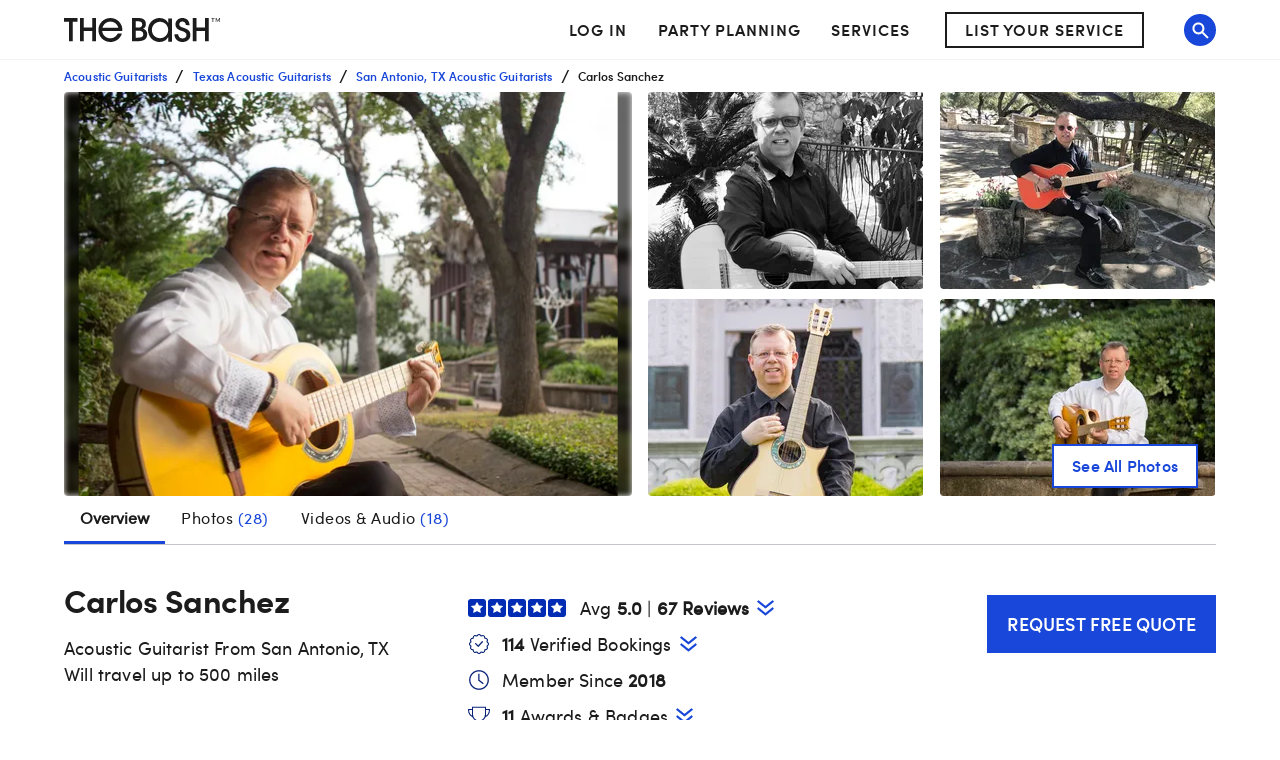

--- FILE ---
content_type: text/html; charset=utf-8
request_url: https://www.thebash.com/guitar/carlos-sanchez
body_size: 78964
content:
<!DOCTYPE html><html lang="en"><head><meta charSet="utf-8"/><meta name="viewport" content="width=device-width, initial-scale=1, shrink-to-fit=no"/><title>Carlos Sanchez - Acoustic Guitarist San Antonio, TX<!-- --> - The Bash</title><link rel="canonical" href="https://www.thebash.com/guitar/carlos-sanchez"/><meta name="description" content="Contact Carlos Sanchez from San Antonio on The Bash. Browse Acoustic Guitarist prices, photos, and 67 reviews, with a rating of 5 out of 5."/><meta name="og:type" content="website"/><meta name="og:title" content="Carlos Sanchez"/><meta name="og:description" content="Carlos Sanchez - Acoustic Guitarist in San Antonio, TX"/><meta name="og:url" content="https://www.thebash.com/guitar/carlos-sanchez"/><meta name="og:image" content="//media-api.xogrp.com/images/7920eb5e-515d-4eaa-aec3-29787482db40~cr_15.0.2235.1665"/><meta name="og:location" content="San Antonio"/><meta name="og:state" content="Texas"/><meta name="og:country" content="USA"/><meta name="og:site_name" content="The Bash"/><meta name="twitter:card" content="summary"/><meta name="twitter:site" content="@thebash"/><meta name="twitter:title" content="Carlos Sanchez - Acoustic Guitarist San Antonio, TX"/><meta name="twitter:description" content="Contact Carlos Sanchez from San Antonio on The Bash. Browse Acoustic Guitarist prices, photos, and 67 reviews, with a rating of 5 out of 5."/><meta name="twitter:image:src" content="https://dd86mil3sc3or.cloudfront.net/logo/the-bash-header-logo.svg"/><meta name="twitter:domain" content="https://www.thebash.com"/><link rel="preload" as="image" href="//media-api.xogrp.com/images/7920eb5e-515d-4eaa-aec3-29787482db40~cr_15.0.2235.1665-rs_540.420.fit" media="(min-width: 480px)"/><link rel="preload" as="image" href="//media-api.xogrp.com/images/7920eb5e-515d-4eaa-aec3-29787482db40~cr_15.0.2235.1665-rs_360.h.fit" media="(max-width: 479.9px)"/><script defer="" src="//assets.pinterest.com/js/pinit.js" data-pin-build="initPinterestWidgets"></script><meta name="next-head-count" content="23"/><script class="ot-sdk-show-settings" id="Union__consent-management__snippet">
  /*
    The "ot-sdk-show-settings" class is applied to this script tag so that the
    OneTrust blue shield icon never shows. We do add the Cookie Settings button
    correctly in the footer but a race condition for the pagelet can happen where
    the OneTrust check happens before the footer content is present, which results
    in the blue shield showing. This tricks the OneTrust SDK since it only checks
    for any element with that class.
  */
  window.UnionConsentManagement = (function () {
    var consentPlatformEnabled = 'true' === 'true' && document.cookie.indexOf('unionCmpEnabled=false') === -1;

    if (!consentPlatformEnabled) {
      window.OnetrustActiveGroups = ',C0001,C0002,C0003,C0004,C0005,';
      window.OneTrust = {
        ToggleInfoDisplay: function () { },
        OnConsentChanged: function () { }
      };
    } else {
      var oneTrustScript = document.createElement('script');
      oneTrustScript.src = 'https://cdn.cookielaw.org/scripttemplates/otSDKStub.js';
      oneTrustScript.type = 'text/javascript';
      oneTrustScript.charset = 'UTF-8';
      oneTrustScript.async = true;
      oneTrustScript.setAttribute('data-domain-script', '074ef456-a20f-431a-b94b-dd80fead2d11');
      document.head.appendChild(oneTrustScript)
    }

    var NECESSARY = 'Necessary';
    var ANALYTIC = 'Analytic';
    var PERSONALISATION = 'Personalisation';
    var TARGETING = 'Targeting';
    var SOCIAL = 'Social';

    var categoryCodeNames = {
      C0001: NECESSARY,
      C0002: ANALYTIC,
      C0003: PERSONALISATION,
      C0004: TARGETING,
      C0005: SOCIAL
      // C0006: 'Custom',
    };

    var onetrustState = 'not_loaded';

    var providerLoaded = false;
    var services = [];
    var eventCallbacks = {
      'provider-load': []
    }
    var onConsentCallbacks = {};
    onConsentCallbacks[NECESSARY] = [];
    onConsentCallbacks[ANALYTIC] = [];
    onConsentCallbacks[PERSONALISATION] = [];
    onConsentCallbacks[TARGETING] = [];
    onConsentCallbacks[SOCIAL] = [];

    function getNextOneTrustState(state) {
      if (state === 'not_loaded') {
        return 'loading';
      } else if (state === 'loading') {
        return 'changing';
      }

      return 'done';
    }

    function setupService(service) {
      var categories = UnionConsentManagement.getConsentedCategories();
      var allCategoryNames = Object.keys(categoryCodeNames).map(function (key) {
        return categoryCodeNames[key];
      });

      service.setup({
        consentedToAll: allCategoryNames.every(function (categoryName) {
          return categories.indexOf(categoryName) >= 0;
        }),
        consentedToAny: allCategoryNames
          .filter(function (category) { return category !== NECESSARY })
          .some(function (categoryName) {
            return categories.indexOf(categoryName) >= 0;
          }),
        consentedToNecessary: categories.indexOf(NECESSARY) >= 0,
        consentedToAnalytic: categories.indexOf(ANALYTIC) >= 0,
        consentedToPersonalisation: categories.indexOf(PERSONALISATION) >= 0,
        consentedToTargeting: categories.indexOf(TARGETING) >= 0,
        consentedToSocial: categories.indexOf(SOCIAL) >= 0,
        consentedTo: function () {
          var reqCategories = Array.prototype.slice.call(arguments);
          return reqCategories.every(function (categoryName) {
            return categories.indexOf(categoryName) >= 0;
          });
        },
        categories: categories
      });
    }

    function setupServices() {
      services.forEach(function (service) {
        setupService(service);
      });
    }

    function runConsentedToCallbacks() {
      var categories = UnionConsentManagement.getConsentedCategories();

      categories.forEach(function (category) {
        onConsentCallbacks[category].forEach(function (callback) {
          callback();
        });
        onConsentCallbacks[category] = [];
      });
    }

    function onConsentedTo(category, callback) {
      if (
        category === NECESSARY ||
        (providerLoaded && UnionConsentManagement.consentedTo(category))
      ) {
        return callback();
      } else {
        onConsentCallbacks[category].push(callback);
      }
    }

    var UnionConsentManagement = {
      version: '2.0.5',
      consentPlatformEnabled: consentPlatformEnabled,
      registerService: function (service) {
        if (providerLoaded) {
          setupService(service);
        }

        services.push(service);
      },
      getConsentedCategories: function () {
        return (window.OnetrustActiveGroups || ',C0001,')
          .split(',')
          .filter(function (onetrustGroup) {
            return onetrustGroup && categoryCodeNames[onetrustGroup];
          })
          .map(function (onetrustGroup) {
            return categoryCodeNames[onetrustGroup];
          });
      },
      togglePreferencesModal: function () {
        onetrustState = 'changing';
        OneTrust.ToggleInfoDisplay();
        OneTrust.OnConsentChanged(function () {
          window.location.reload();
        });
      },
      addEventListener: function (event, callback) {
        if (event !== 'provider-load') return;

        if (event === 'provider-load' && providerLoaded) {
          callback();
          return
        }

        eventCallbacks[event].push(callback);
      },
      removeEventListener: function (event, callback) {
        if (event !== 'provider-load') return;

        eventCallbacks[event].splice(
          eventCallbacks[event].indexOf(callback),
          1
        );
      },
      getCookieSettingsButtonProps: function () {
        var data = OneTrust.GetDomainData();
        var cm = data.ConsentModel;
        
        return {
          text: data.CookieSettingButtonText,
          isVisible: cm.Name !== 'notice only',
        };
      },
      consentedTo: function (category) {
        return UnionConsentManagement.getConsentedCategories().indexOf(category) >= 0
      },
      onConsentedToNecessary: function (callback) {
        return onConsentedTo(NECESSARY, callback)
      },
      onConsentedToAnalytic: function (callback) {
        return onConsentedTo(ANALYTIC, callback)
      },
      onConsentedToPersonalisation: function (callback) {
        return onConsentedTo(PERSONALISATION, callback)
      },
      onConsentedToTargeting: function (callback) {
        return onConsentedTo(TARGETING, callback)
      },
      onConsentedToSocial: function (callback) {
        return onConsentedTo(SOCIAL, callback)
      }
    };

    window.OptanonWrapper = function () {
      if (!providerLoaded) {
        providerLoaded = true;
        eventCallbacks['provider-load'].forEach(function (onLoadCallback) {
          onLoadCallback();
        });
      }

      onetrustState = getNextOneTrustState(onetrustState);

      if (onetrustState === 'loading' || onetrustState === 'changing') {
        setupServices();
      }

      runConsentedToCallbacks();
    };

    if (!consentPlatformEnabled) {
      window.OptanonWrapper();
    }

    return UnionConsentManagement;
  })();
</script>
<script type="text/javascript">window.NREUM||(NREUM={});NREUM.info = {"agent":"","beacon":"bam.nr-data.net","errorBeacon":"bam.nr-data.net","licenseKey":"6775e57dab","applicationID":"98886754","agentToken":null,"applicationTime":318.745508,"transactionName":"Y10DbUVUXEYDB0cKC1oXNlxVc0BUDwFEDBZfbRNQGHtXTRYOQEwjcWxOFmxRW0dTORw4AF1KU2Q=","queueTime":0,"ttGuid":"bebb77aaf1bbbce6"}; (window.NREUM||(NREUM={})).init={ajax:{deny_list:["bam.nr-data.net"]},feature_flags:["soft_nav"]};(window.NREUM||(NREUM={})).loader_config={licenseKey:"6775e57dab",applicationID:"98886754",browserID:"718299715"};;/*! For license information please see nr-loader-rum-1.308.0.min.js.LICENSE.txt */
(()=>{var e,t,r={163:(e,t,r)=>{"use strict";r.d(t,{j:()=>E});var n=r(384),i=r(1741);var a=r(2555);r(860).K7.genericEvents;const s="experimental.resources",o="register",c=e=>{if(!e||"string"!=typeof e)return!1;try{document.createDocumentFragment().querySelector(e)}catch{return!1}return!0};var d=r(2614),u=r(944),l=r(8122);const f="[data-nr-mask]",g=e=>(0,l.a)(e,(()=>{const e={feature_flags:[],experimental:{allow_registered_children:!1,resources:!1},mask_selector:"*",block_selector:"[data-nr-block]",mask_input_options:{color:!1,date:!1,"datetime-local":!1,email:!1,month:!1,number:!1,range:!1,search:!1,tel:!1,text:!1,time:!1,url:!1,week:!1,textarea:!1,select:!1,password:!0}};return{ajax:{deny_list:void 0,block_internal:!0,enabled:!0,autoStart:!0},api:{get allow_registered_children(){return e.feature_flags.includes(o)||e.experimental.allow_registered_children},set allow_registered_children(t){e.experimental.allow_registered_children=t},duplicate_registered_data:!1},browser_consent_mode:{enabled:!1},distributed_tracing:{enabled:void 0,exclude_newrelic_header:void 0,cors_use_newrelic_header:void 0,cors_use_tracecontext_headers:void 0,allowed_origins:void 0},get feature_flags(){return e.feature_flags},set feature_flags(t){e.feature_flags=t},generic_events:{enabled:!0,autoStart:!0},harvest:{interval:30},jserrors:{enabled:!0,autoStart:!0},logging:{enabled:!0,autoStart:!0},metrics:{enabled:!0,autoStart:!0},obfuscate:void 0,page_action:{enabled:!0},page_view_event:{enabled:!0,autoStart:!0},page_view_timing:{enabled:!0,autoStart:!0},performance:{capture_marks:!1,capture_measures:!1,capture_detail:!0,resources:{get enabled(){return e.feature_flags.includes(s)||e.experimental.resources},set enabled(t){e.experimental.resources=t},asset_types:[],first_party_domains:[],ignore_newrelic:!0}},privacy:{cookies_enabled:!0},proxy:{assets:void 0,beacon:void 0},session:{expiresMs:d.wk,inactiveMs:d.BB},session_replay:{autoStart:!0,enabled:!1,preload:!1,sampling_rate:10,error_sampling_rate:100,collect_fonts:!1,inline_images:!1,fix_stylesheets:!0,mask_all_inputs:!0,get mask_text_selector(){return e.mask_selector},set mask_text_selector(t){c(t)?e.mask_selector="".concat(t,",").concat(f):""===t||null===t?e.mask_selector=f:(0,u.R)(5,t)},get block_class(){return"nr-block"},get ignore_class(){return"nr-ignore"},get mask_text_class(){return"nr-mask"},get block_selector(){return e.block_selector},set block_selector(t){c(t)?e.block_selector+=",".concat(t):""!==t&&(0,u.R)(6,t)},get mask_input_options(){return e.mask_input_options},set mask_input_options(t){t&&"object"==typeof t?e.mask_input_options={...t,password:!0}:(0,u.R)(7,t)}},session_trace:{enabled:!0,autoStart:!0},soft_navigations:{enabled:!0,autoStart:!0},spa:{enabled:!0,autoStart:!0},ssl:void 0,user_actions:{enabled:!0,elementAttributes:["id","className","tagName","type"]}}})());var p=r(6154),m=r(9324);let h=0;const v={buildEnv:m.F3,distMethod:m.Xs,version:m.xv,originTime:p.WN},b={consented:!1},y={appMetadata:{},get consented(){return this.session?.state?.consent||b.consented},set consented(e){b.consented=e},customTransaction:void 0,denyList:void 0,disabled:!1,harvester:void 0,isolatedBacklog:!1,isRecording:!1,loaderType:void 0,maxBytes:3e4,obfuscator:void 0,onerror:void 0,ptid:void 0,releaseIds:{},session:void 0,timeKeeper:void 0,registeredEntities:[],jsAttributesMetadata:{bytes:0},get harvestCount(){return++h}},_=e=>{const t=(0,l.a)(e,y),r=Object.keys(v).reduce((e,t)=>(e[t]={value:v[t],writable:!1,configurable:!0,enumerable:!0},e),{});return Object.defineProperties(t,r)};var w=r(5701);const x=e=>{const t=e.startsWith("http");e+="/",r.p=t?e:"https://"+e};var R=r(7836),k=r(3241);const A={accountID:void 0,trustKey:void 0,agentID:void 0,licenseKey:void 0,applicationID:void 0,xpid:void 0},S=e=>(0,l.a)(e,A),T=new Set;function E(e,t={},r,s){let{init:o,info:c,loader_config:d,runtime:u={},exposed:l=!0}=t;if(!c){const e=(0,n.pV)();o=e.init,c=e.info,d=e.loader_config}e.init=g(o||{}),e.loader_config=S(d||{}),c.jsAttributes??={},p.bv&&(c.jsAttributes.isWorker=!0),e.info=(0,a.D)(c);const f=e.init,m=[c.beacon,c.errorBeacon];T.has(e.agentIdentifier)||(f.proxy.assets&&(x(f.proxy.assets),m.push(f.proxy.assets)),f.proxy.beacon&&m.push(f.proxy.beacon),e.beacons=[...m],function(e){const t=(0,n.pV)();Object.getOwnPropertyNames(i.W.prototype).forEach(r=>{const n=i.W.prototype[r];if("function"!=typeof n||"constructor"===n)return;let a=t[r];e[r]&&!1!==e.exposed&&"micro-agent"!==e.runtime?.loaderType&&(t[r]=(...t)=>{const n=e[r](...t);return a?a(...t):n})})}(e),(0,n.US)("activatedFeatures",w.B)),u.denyList=[...f.ajax.deny_list||[],...f.ajax.block_internal?m:[]],u.ptid=e.agentIdentifier,u.loaderType=r,e.runtime=_(u),T.has(e.agentIdentifier)||(e.ee=R.ee.get(e.agentIdentifier),e.exposed=l,(0,k.W)({agentIdentifier:e.agentIdentifier,drained:!!w.B?.[e.agentIdentifier],type:"lifecycle",name:"initialize",feature:void 0,data:e.config})),T.add(e.agentIdentifier)}},384:(e,t,r)=>{"use strict";r.d(t,{NT:()=>s,US:()=>u,Zm:()=>o,bQ:()=>d,dV:()=>c,pV:()=>l});var n=r(6154),i=r(1863),a=r(1910);const s={beacon:"bam.nr-data.net",errorBeacon:"bam.nr-data.net"};function o(){return n.gm.NREUM||(n.gm.NREUM={}),void 0===n.gm.newrelic&&(n.gm.newrelic=n.gm.NREUM),n.gm.NREUM}function c(){let e=o();return e.o||(e.o={ST:n.gm.setTimeout,SI:n.gm.setImmediate||n.gm.setInterval,CT:n.gm.clearTimeout,XHR:n.gm.XMLHttpRequest,REQ:n.gm.Request,EV:n.gm.Event,PR:n.gm.Promise,MO:n.gm.MutationObserver,FETCH:n.gm.fetch,WS:n.gm.WebSocket},(0,a.i)(...Object.values(e.o))),e}function d(e,t){let r=o();r.initializedAgents??={},t.initializedAt={ms:(0,i.t)(),date:new Date},r.initializedAgents[e]=t}function u(e,t){o()[e]=t}function l(){return function(){let e=o();const t=e.info||{};e.info={beacon:s.beacon,errorBeacon:s.errorBeacon,...t}}(),function(){let e=o();const t=e.init||{};e.init={...t}}(),c(),function(){let e=o();const t=e.loader_config||{};e.loader_config={...t}}(),o()}},782:(e,t,r)=>{"use strict";r.d(t,{T:()=>n});const n=r(860).K7.pageViewTiming},860:(e,t,r)=>{"use strict";r.d(t,{$J:()=>u,K7:()=>c,P3:()=>d,XX:()=>i,Yy:()=>o,df:()=>a,qY:()=>n,v4:()=>s});const n="events",i="jserrors",a="browser/blobs",s="rum",o="browser/logs",c={ajax:"ajax",genericEvents:"generic_events",jserrors:i,logging:"logging",metrics:"metrics",pageAction:"page_action",pageViewEvent:"page_view_event",pageViewTiming:"page_view_timing",sessionReplay:"session_replay",sessionTrace:"session_trace",softNav:"soft_navigations",spa:"spa"},d={[c.pageViewEvent]:1,[c.pageViewTiming]:2,[c.metrics]:3,[c.jserrors]:4,[c.spa]:5,[c.ajax]:6,[c.sessionTrace]:7,[c.softNav]:8,[c.sessionReplay]:9,[c.logging]:10,[c.genericEvents]:11},u={[c.pageViewEvent]:s,[c.pageViewTiming]:n,[c.ajax]:n,[c.spa]:n,[c.softNav]:n,[c.metrics]:i,[c.jserrors]:i,[c.sessionTrace]:a,[c.sessionReplay]:a,[c.logging]:o,[c.genericEvents]:"ins"}},944:(e,t,r)=>{"use strict";r.d(t,{R:()=>i});var n=r(3241);function i(e,t){"function"==typeof console.debug&&(console.debug("New Relic Warning: https://github.com/newrelic/newrelic-browser-agent/blob/main/docs/warning-codes.md#".concat(e),t),(0,n.W)({agentIdentifier:null,drained:null,type:"data",name:"warn",feature:"warn",data:{code:e,secondary:t}}))}},1687:(e,t,r)=>{"use strict";r.d(t,{Ak:()=>d,Ze:()=>f,x3:()=>u});var n=r(3241),i=r(7836),a=r(3606),s=r(860),o=r(2646);const c={};function d(e,t){const r={staged:!1,priority:s.P3[t]||0};l(e),c[e].get(t)||c[e].set(t,r)}function u(e,t){e&&c[e]&&(c[e].get(t)&&c[e].delete(t),p(e,t,!1),c[e].size&&g(e))}function l(e){if(!e)throw new Error("agentIdentifier required");c[e]||(c[e]=new Map)}function f(e="",t="feature",r=!1){if(l(e),!e||!c[e].get(t)||r)return p(e,t);c[e].get(t).staged=!0,g(e)}function g(e){const t=Array.from(c[e]);t.every(([e,t])=>t.staged)&&(t.sort((e,t)=>e[1].priority-t[1].priority),t.forEach(([t])=>{c[e].delete(t),p(e,t)}))}function p(e,t,r=!0){const s=e?i.ee.get(e):i.ee,c=a.i.handlers;if(!s.aborted&&s.backlog&&c){if((0,n.W)({agentIdentifier:e,type:"lifecycle",name:"drain",feature:t}),r){const e=s.backlog[t],r=c[t];if(r){for(let t=0;e&&t<e.length;++t)m(e[t],r);Object.entries(r).forEach(([e,t])=>{Object.values(t||{}).forEach(t=>{t[0]?.on&&t[0]?.context()instanceof o.y&&t[0].on(e,t[1])})})}}s.isolatedBacklog||delete c[t],s.backlog[t]=null,s.emit("drain-"+t,[])}}function m(e,t){var r=e[1];Object.values(t[r]||{}).forEach(t=>{var r=e[0];if(t[0]===r){var n=t[1],i=e[3],a=e[2];n.apply(i,a)}})}},1738:(e,t,r)=>{"use strict";r.d(t,{U:()=>g,Y:()=>f});var n=r(3241),i=r(9908),a=r(1863),s=r(944),o=r(5701),c=r(3969),d=r(8362),u=r(860),l=r(4261);function f(e,t,r,a){const f=a||r;!f||f[e]&&f[e]!==d.d.prototype[e]||(f[e]=function(){(0,i.p)(c.xV,["API/"+e+"/called"],void 0,u.K7.metrics,r.ee),(0,n.W)({agentIdentifier:r.agentIdentifier,drained:!!o.B?.[r.agentIdentifier],type:"data",name:"api",feature:l.Pl+e,data:{}});try{return t.apply(this,arguments)}catch(e){(0,s.R)(23,e)}})}function g(e,t,r,n,s){const o=e.info;null===r?delete o.jsAttributes[t]:o.jsAttributes[t]=r,(s||null===r)&&(0,i.p)(l.Pl+n,[(0,a.t)(),t,r],void 0,"session",e.ee)}},1741:(e,t,r)=>{"use strict";r.d(t,{W:()=>a});var n=r(944),i=r(4261);class a{#e(e,...t){if(this[e]!==a.prototype[e])return this[e](...t);(0,n.R)(35,e)}addPageAction(e,t){return this.#e(i.hG,e,t)}register(e){return this.#e(i.eY,e)}recordCustomEvent(e,t){return this.#e(i.fF,e,t)}setPageViewName(e,t){return this.#e(i.Fw,e,t)}setCustomAttribute(e,t,r){return this.#e(i.cD,e,t,r)}noticeError(e,t){return this.#e(i.o5,e,t)}setUserId(e,t=!1){return this.#e(i.Dl,e,t)}setApplicationVersion(e){return this.#e(i.nb,e)}setErrorHandler(e){return this.#e(i.bt,e)}addRelease(e,t){return this.#e(i.k6,e,t)}log(e,t){return this.#e(i.$9,e,t)}start(){return this.#e(i.d3)}finished(e){return this.#e(i.BL,e)}recordReplay(){return this.#e(i.CH)}pauseReplay(){return this.#e(i.Tb)}addToTrace(e){return this.#e(i.U2,e)}setCurrentRouteName(e){return this.#e(i.PA,e)}interaction(e){return this.#e(i.dT,e)}wrapLogger(e,t,r){return this.#e(i.Wb,e,t,r)}measure(e,t){return this.#e(i.V1,e,t)}consent(e){return this.#e(i.Pv,e)}}},1863:(e,t,r)=>{"use strict";function n(){return Math.floor(performance.now())}r.d(t,{t:()=>n})},1910:(e,t,r)=>{"use strict";r.d(t,{i:()=>a});var n=r(944);const i=new Map;function a(...e){return e.every(e=>{if(i.has(e))return i.get(e);const t="function"==typeof e?e.toString():"",r=t.includes("[native code]"),a=t.includes("nrWrapper");return r||a||(0,n.R)(64,e?.name||t),i.set(e,r),r})}},2555:(e,t,r)=>{"use strict";r.d(t,{D:()=>o,f:()=>s});var n=r(384),i=r(8122);const a={beacon:n.NT.beacon,errorBeacon:n.NT.errorBeacon,licenseKey:void 0,applicationID:void 0,sa:void 0,queueTime:void 0,applicationTime:void 0,ttGuid:void 0,user:void 0,account:void 0,product:void 0,extra:void 0,jsAttributes:{},userAttributes:void 0,atts:void 0,transactionName:void 0,tNamePlain:void 0};function s(e){try{return!!e.licenseKey&&!!e.errorBeacon&&!!e.applicationID}catch(e){return!1}}const o=e=>(0,i.a)(e,a)},2614:(e,t,r)=>{"use strict";r.d(t,{BB:()=>s,H3:()=>n,g:()=>d,iL:()=>c,tS:()=>o,uh:()=>i,wk:()=>a});const n="NRBA",i="SESSION",a=144e5,s=18e5,o={STARTED:"session-started",PAUSE:"session-pause",RESET:"session-reset",RESUME:"session-resume",UPDATE:"session-update"},c={SAME_TAB:"same-tab",CROSS_TAB:"cross-tab"},d={OFF:0,FULL:1,ERROR:2}},2646:(e,t,r)=>{"use strict";r.d(t,{y:()=>n});class n{constructor(e){this.contextId=e}}},2843:(e,t,r)=>{"use strict";r.d(t,{G:()=>a,u:()=>i});var n=r(3878);function i(e,t=!1,r,i){(0,n.DD)("visibilitychange",function(){if(t)return void("hidden"===document.visibilityState&&e());e(document.visibilityState)},r,i)}function a(e,t,r){(0,n.sp)("pagehide",e,t,r)}},3241:(e,t,r)=>{"use strict";r.d(t,{W:()=>a});var n=r(6154);const i="newrelic";function a(e={}){try{n.gm.dispatchEvent(new CustomEvent(i,{detail:e}))}catch(e){}}},3606:(e,t,r)=>{"use strict";r.d(t,{i:()=>a});var n=r(9908);a.on=s;var i=a.handlers={};function a(e,t,r,a){s(a||n.d,i,e,t,r)}function s(e,t,r,i,a){a||(a="feature"),e||(e=n.d);var s=t[a]=t[a]||{};(s[r]=s[r]||[]).push([e,i])}},3878:(e,t,r)=>{"use strict";function n(e,t){return{capture:e,passive:!1,signal:t}}function i(e,t,r=!1,i){window.addEventListener(e,t,n(r,i))}function a(e,t,r=!1,i){document.addEventListener(e,t,n(r,i))}r.d(t,{DD:()=>a,jT:()=>n,sp:()=>i})},3969:(e,t,r)=>{"use strict";r.d(t,{TZ:()=>n,XG:()=>o,rs:()=>i,xV:()=>s,z_:()=>a});const n=r(860).K7.metrics,i="sm",a="cm",s="storeSupportabilityMetrics",o="storeEventMetrics"},4234:(e,t,r)=>{"use strict";r.d(t,{W:()=>a});var n=r(7836),i=r(1687);class a{constructor(e,t){this.agentIdentifier=e,this.ee=n.ee.get(e),this.featureName=t,this.blocked=!1}deregisterDrain(){(0,i.x3)(this.agentIdentifier,this.featureName)}}},4261:(e,t,r)=>{"use strict";r.d(t,{$9:()=>d,BL:()=>o,CH:()=>g,Dl:()=>_,Fw:()=>y,PA:()=>h,Pl:()=>n,Pv:()=>k,Tb:()=>l,U2:()=>a,V1:()=>R,Wb:()=>x,bt:()=>b,cD:()=>v,d3:()=>w,dT:()=>c,eY:()=>p,fF:()=>f,hG:()=>i,k6:()=>s,nb:()=>m,o5:()=>u});const n="api-",i="addPageAction",a="addToTrace",s="addRelease",o="finished",c="interaction",d="log",u="noticeError",l="pauseReplay",f="recordCustomEvent",g="recordReplay",p="register",m="setApplicationVersion",h="setCurrentRouteName",v="setCustomAttribute",b="setErrorHandler",y="setPageViewName",_="setUserId",w="start",x="wrapLogger",R="measure",k="consent"},5289:(e,t,r)=>{"use strict";r.d(t,{GG:()=>s,Qr:()=>c,sB:()=>o});var n=r(3878),i=r(6389);function a(){return"undefined"==typeof document||"complete"===document.readyState}function s(e,t){if(a())return e();const r=(0,i.J)(e),s=setInterval(()=>{a()&&(clearInterval(s),r())},500);(0,n.sp)("load",r,t)}function o(e){if(a())return e();(0,n.DD)("DOMContentLoaded",e)}function c(e){if(a())return e();(0,n.sp)("popstate",e)}},5607:(e,t,r)=>{"use strict";r.d(t,{W:()=>n});const n=(0,r(9566).bz)()},5701:(e,t,r)=>{"use strict";r.d(t,{B:()=>a,t:()=>s});var n=r(3241);const i=new Set,a={};function s(e,t){const r=t.agentIdentifier;a[r]??={},e&&"object"==typeof e&&(i.has(r)||(t.ee.emit("rumresp",[e]),a[r]=e,i.add(r),(0,n.W)({agentIdentifier:r,loaded:!0,drained:!0,type:"lifecycle",name:"load",feature:void 0,data:e})))}},6154:(e,t,r)=>{"use strict";r.d(t,{OF:()=>c,RI:()=>i,WN:()=>u,bv:()=>a,eN:()=>l,gm:()=>s,mw:()=>o,sb:()=>d});var n=r(1863);const i="undefined"!=typeof window&&!!window.document,a="undefined"!=typeof WorkerGlobalScope&&("undefined"!=typeof self&&self instanceof WorkerGlobalScope&&self.navigator instanceof WorkerNavigator||"undefined"!=typeof globalThis&&globalThis instanceof WorkerGlobalScope&&globalThis.navigator instanceof WorkerNavigator),s=i?window:"undefined"!=typeof WorkerGlobalScope&&("undefined"!=typeof self&&self instanceof WorkerGlobalScope&&self||"undefined"!=typeof globalThis&&globalThis instanceof WorkerGlobalScope&&globalThis),o=Boolean("hidden"===s?.document?.visibilityState),c=/iPad|iPhone|iPod/.test(s.navigator?.userAgent),d=c&&"undefined"==typeof SharedWorker,u=((()=>{const e=s.navigator?.userAgent?.match(/Firefox[/\s](\d+\.\d+)/);Array.isArray(e)&&e.length>=2&&e[1]})(),Date.now()-(0,n.t)()),l=()=>"undefined"!=typeof PerformanceNavigationTiming&&s?.performance?.getEntriesByType("navigation")?.[0]?.responseStart},6389:(e,t,r)=>{"use strict";function n(e,t=500,r={}){const n=r?.leading||!1;let i;return(...r)=>{n&&void 0===i&&(e.apply(this,r),i=setTimeout(()=>{i=clearTimeout(i)},t)),n||(clearTimeout(i),i=setTimeout(()=>{e.apply(this,r)},t))}}function i(e){let t=!1;return(...r)=>{t||(t=!0,e.apply(this,r))}}r.d(t,{J:()=>i,s:()=>n})},6630:(e,t,r)=>{"use strict";r.d(t,{T:()=>n});const n=r(860).K7.pageViewEvent},7699:(e,t,r)=>{"use strict";r.d(t,{It:()=>a,KC:()=>o,No:()=>i,qh:()=>s});var n=r(860);const i=16e3,a=1e6,s="SESSION_ERROR",o={[n.K7.logging]:!0,[n.K7.genericEvents]:!1,[n.K7.jserrors]:!1,[n.K7.ajax]:!1}},7836:(e,t,r)=>{"use strict";r.d(t,{P:()=>o,ee:()=>c});var n=r(384),i=r(8990),a=r(2646),s=r(5607);const o="nr@context:".concat(s.W),c=function e(t,r){var n={},s={},u={},l=!1;try{l=16===r.length&&d.initializedAgents?.[r]?.runtime.isolatedBacklog}catch(e){}var f={on:p,addEventListener:p,removeEventListener:function(e,t){var r=n[e];if(!r)return;for(var i=0;i<r.length;i++)r[i]===t&&r.splice(i,1)},emit:function(e,r,n,i,a){!1!==a&&(a=!0);if(c.aborted&&!i)return;t&&a&&t.emit(e,r,n);var o=g(n);m(e).forEach(e=>{e.apply(o,r)});var d=v()[s[e]];d&&d.push([f,e,r,o]);return o},get:h,listeners:m,context:g,buffer:function(e,t){const r=v();if(t=t||"feature",f.aborted)return;Object.entries(e||{}).forEach(([e,n])=>{s[n]=t,t in r||(r[t]=[])})},abort:function(){f._aborted=!0,Object.keys(f.backlog).forEach(e=>{delete f.backlog[e]})},isBuffering:function(e){return!!v()[s[e]]},debugId:r,backlog:l?{}:t&&"object"==typeof t.backlog?t.backlog:{},isolatedBacklog:l};return Object.defineProperty(f,"aborted",{get:()=>{let e=f._aborted||!1;return e||(t&&(e=t.aborted),e)}}),f;function g(e){return e&&e instanceof a.y?e:e?(0,i.I)(e,o,()=>new a.y(o)):new a.y(o)}function p(e,t){n[e]=m(e).concat(t)}function m(e){return n[e]||[]}function h(t){return u[t]=u[t]||e(f,t)}function v(){return f.backlog}}(void 0,"globalEE"),d=(0,n.Zm)();d.ee||(d.ee=c)},8122:(e,t,r)=>{"use strict";r.d(t,{a:()=>i});var n=r(944);function i(e,t){try{if(!e||"object"!=typeof e)return(0,n.R)(3);if(!t||"object"!=typeof t)return(0,n.R)(4);const r=Object.create(Object.getPrototypeOf(t),Object.getOwnPropertyDescriptors(t)),a=0===Object.keys(r).length?e:r;for(let s in a)if(void 0!==e[s])try{if(null===e[s]){r[s]=null;continue}Array.isArray(e[s])&&Array.isArray(t[s])?r[s]=Array.from(new Set([...e[s],...t[s]])):"object"==typeof e[s]&&"object"==typeof t[s]?r[s]=i(e[s],t[s]):r[s]=e[s]}catch(e){r[s]||(0,n.R)(1,e)}return r}catch(e){(0,n.R)(2,e)}}},8362:(e,t,r)=>{"use strict";r.d(t,{d:()=>a});var n=r(9566),i=r(1741);class a extends i.W{agentIdentifier=(0,n.LA)(16)}},8374:(e,t,r)=>{r.nc=(()=>{try{return document?.currentScript?.nonce}catch(e){}return""})()},8990:(e,t,r)=>{"use strict";r.d(t,{I:()=>i});var n=Object.prototype.hasOwnProperty;function i(e,t,r){if(n.call(e,t))return e[t];var i=r();if(Object.defineProperty&&Object.keys)try{return Object.defineProperty(e,t,{value:i,writable:!0,enumerable:!1}),i}catch(e){}return e[t]=i,i}},9324:(e,t,r)=>{"use strict";r.d(t,{F3:()=>i,Xs:()=>a,xv:()=>n});const n="1.308.0",i="PROD",a="CDN"},9566:(e,t,r)=>{"use strict";r.d(t,{LA:()=>o,bz:()=>s});var n=r(6154);const i="xxxxxxxx-xxxx-4xxx-yxxx-xxxxxxxxxxxx";function a(e,t){return e?15&e[t]:16*Math.random()|0}function s(){const e=n.gm?.crypto||n.gm?.msCrypto;let t,r=0;return e&&e.getRandomValues&&(t=e.getRandomValues(new Uint8Array(30))),i.split("").map(e=>"x"===e?a(t,r++).toString(16):"y"===e?(3&a()|8).toString(16):e).join("")}function o(e){const t=n.gm?.crypto||n.gm?.msCrypto;let r,i=0;t&&t.getRandomValues&&(r=t.getRandomValues(new Uint8Array(e)));const s=[];for(var o=0;o<e;o++)s.push(a(r,i++).toString(16));return s.join("")}},9908:(e,t,r)=>{"use strict";r.d(t,{d:()=>n,p:()=>i});var n=r(7836).ee.get("handle");function i(e,t,r,i,a){a?(a.buffer([e],i),a.emit(e,t,r)):(n.buffer([e],i),n.emit(e,t,r))}}},n={};function i(e){var t=n[e];if(void 0!==t)return t.exports;var a=n[e]={exports:{}};return r[e](a,a.exports,i),a.exports}i.m=r,i.d=(e,t)=>{for(var r in t)i.o(t,r)&&!i.o(e,r)&&Object.defineProperty(e,r,{enumerable:!0,get:t[r]})},i.f={},i.e=e=>Promise.all(Object.keys(i.f).reduce((t,r)=>(i.f[r](e,t),t),[])),i.u=e=>"nr-rum-1.308.0.min.js",i.o=(e,t)=>Object.prototype.hasOwnProperty.call(e,t),e={},t="NRBA-1.308.0.PROD:",i.l=(r,n,a,s)=>{if(e[r])e[r].push(n);else{var o,c;if(void 0!==a)for(var d=document.getElementsByTagName("script"),u=0;u<d.length;u++){var l=d[u];if(l.getAttribute("src")==r||l.getAttribute("data-webpack")==t+a){o=l;break}}if(!o){c=!0;var f={296:"sha512-+MIMDsOcckGXa1EdWHqFNv7P+JUkd5kQwCBr3KE6uCvnsBNUrdSt4a/3/L4j4TxtnaMNjHpza2/erNQbpacJQA=="};(o=document.createElement("script")).charset="utf-8",i.nc&&o.setAttribute("nonce",i.nc),o.setAttribute("data-webpack",t+a),o.src=r,0!==o.src.indexOf(window.location.origin+"/")&&(o.crossOrigin="anonymous"),f[s]&&(o.integrity=f[s])}e[r]=[n];var g=(t,n)=>{o.onerror=o.onload=null,clearTimeout(p);var i=e[r];if(delete e[r],o.parentNode&&o.parentNode.removeChild(o),i&&i.forEach(e=>e(n)),t)return t(n)},p=setTimeout(g.bind(null,void 0,{type:"timeout",target:o}),12e4);o.onerror=g.bind(null,o.onerror),o.onload=g.bind(null,o.onload),c&&document.head.appendChild(o)}},i.r=e=>{"undefined"!=typeof Symbol&&Symbol.toStringTag&&Object.defineProperty(e,Symbol.toStringTag,{value:"Module"}),Object.defineProperty(e,"__esModule",{value:!0})},i.p="https://js-agent.newrelic.com/",(()=>{var e={374:0,840:0};i.f.j=(t,r)=>{var n=i.o(e,t)?e[t]:void 0;if(0!==n)if(n)r.push(n[2]);else{var a=new Promise((r,i)=>n=e[t]=[r,i]);r.push(n[2]=a);var s=i.p+i.u(t),o=new Error;i.l(s,r=>{if(i.o(e,t)&&(0!==(n=e[t])&&(e[t]=void 0),n)){var a=r&&("load"===r.type?"missing":r.type),s=r&&r.target&&r.target.src;o.message="Loading chunk "+t+" failed: ("+a+": "+s+")",o.name="ChunkLoadError",o.type=a,o.request=s,n[1](o)}},"chunk-"+t,t)}};var t=(t,r)=>{var n,a,[s,o,c]=r,d=0;if(s.some(t=>0!==e[t])){for(n in o)i.o(o,n)&&(i.m[n]=o[n]);if(c)c(i)}for(t&&t(r);d<s.length;d++)a=s[d],i.o(e,a)&&e[a]&&e[a][0](),e[a]=0},r=self["webpackChunk:NRBA-1.308.0.PROD"]=self["webpackChunk:NRBA-1.308.0.PROD"]||[];r.forEach(t.bind(null,0)),r.push=t.bind(null,r.push.bind(r))})(),(()=>{"use strict";i(8374);var e=i(8362),t=i(860);const r=Object.values(t.K7);var n=i(163);var a=i(9908),s=i(1863),o=i(4261),c=i(1738);var d=i(1687),u=i(4234),l=i(5289),f=i(6154),g=i(944),p=i(384);const m=e=>f.RI&&!0===e?.privacy.cookies_enabled;function h(e){return!!(0,p.dV)().o.MO&&m(e)&&!0===e?.session_trace.enabled}var v=i(6389),b=i(7699);class y extends u.W{constructor(e,t){super(e.agentIdentifier,t),this.agentRef=e,this.abortHandler=void 0,this.featAggregate=void 0,this.loadedSuccessfully=void 0,this.onAggregateImported=new Promise(e=>{this.loadedSuccessfully=e}),this.deferred=Promise.resolve(),!1===e.init[this.featureName].autoStart?this.deferred=new Promise((t,r)=>{this.ee.on("manual-start-all",(0,v.J)(()=>{(0,d.Ak)(e.agentIdentifier,this.featureName),t()}))}):(0,d.Ak)(e.agentIdentifier,t)}importAggregator(e,t,r={}){if(this.featAggregate)return;const n=async()=>{let n;await this.deferred;try{if(m(e.init)){const{setupAgentSession:t}=await i.e(296).then(i.bind(i,3305));n=t(e)}}catch(e){(0,g.R)(20,e),this.ee.emit("internal-error",[e]),(0,a.p)(b.qh,[e],void 0,this.featureName,this.ee)}try{if(!this.#t(this.featureName,n,e.init))return(0,d.Ze)(this.agentIdentifier,this.featureName),void this.loadedSuccessfully(!1);const{Aggregate:i}=await t();this.featAggregate=new i(e,r),e.runtime.harvester.initializedAggregates.push(this.featAggregate),this.loadedSuccessfully(!0)}catch(e){(0,g.R)(34,e),this.abortHandler?.(),(0,d.Ze)(this.agentIdentifier,this.featureName,!0),this.loadedSuccessfully(!1),this.ee&&this.ee.abort()}};f.RI?(0,l.GG)(()=>n(),!0):n()}#t(e,r,n){if(this.blocked)return!1;switch(e){case t.K7.sessionReplay:return h(n)&&!!r;case t.K7.sessionTrace:return!!r;default:return!0}}}var _=i(6630),w=i(2614),x=i(3241);class R extends y{static featureName=_.T;constructor(e){var t;super(e,_.T),this.setupInspectionEvents(e.agentIdentifier),t=e,(0,c.Y)(o.Fw,function(e,r){"string"==typeof e&&("/"!==e.charAt(0)&&(e="/"+e),t.runtime.customTransaction=(r||"http://custom.transaction")+e,(0,a.p)(o.Pl+o.Fw,[(0,s.t)()],void 0,void 0,t.ee))},t),this.importAggregator(e,()=>i.e(296).then(i.bind(i,3943)))}setupInspectionEvents(e){const t=(t,r)=>{t&&(0,x.W)({agentIdentifier:e,timeStamp:t.timeStamp,loaded:"complete"===t.target.readyState,type:"window",name:r,data:t.target.location+""})};(0,l.sB)(e=>{t(e,"DOMContentLoaded")}),(0,l.GG)(e=>{t(e,"load")}),(0,l.Qr)(e=>{t(e,"navigate")}),this.ee.on(w.tS.UPDATE,(t,r)=>{(0,x.W)({agentIdentifier:e,type:"lifecycle",name:"session",data:r})})}}class k extends e.d{constructor(e){var t;(super(),f.gm)?(this.features={},(0,p.bQ)(this.agentIdentifier,this),this.desiredFeatures=new Set(e.features||[]),this.desiredFeatures.add(R),(0,n.j)(this,e,e.loaderType||"agent"),t=this,(0,c.Y)(o.cD,function(e,r,n=!1){if("string"==typeof e){if(["string","number","boolean"].includes(typeof r)||null===r)return(0,c.U)(t,e,r,o.cD,n);(0,g.R)(40,typeof r)}else(0,g.R)(39,typeof e)},t),function(e){(0,c.Y)(o.Dl,function(t,r=!1){if("string"!=typeof t&&null!==t)return void(0,g.R)(41,typeof t);const n=e.info.jsAttributes["enduser.id"];r&&null!=n&&n!==t?(0,a.p)(o.Pl+"setUserIdAndResetSession",[t],void 0,"session",e.ee):(0,c.U)(e,"enduser.id",t,o.Dl,!0)},e)}(this),function(e){(0,c.Y)(o.nb,function(t){if("string"==typeof t||null===t)return(0,c.U)(e,"application.version",t,o.nb,!1);(0,g.R)(42,typeof t)},e)}(this),function(e){(0,c.Y)(o.d3,function(){e.ee.emit("manual-start-all")},e)}(this),function(e){(0,c.Y)(o.Pv,function(t=!0){if("boolean"==typeof t){if((0,a.p)(o.Pl+o.Pv,[t],void 0,"session",e.ee),e.runtime.consented=t,t){const t=e.features.page_view_event;t.onAggregateImported.then(e=>{const r=t.featAggregate;e&&!r.sentRum&&r.sendRum()})}}else(0,g.R)(65,typeof t)},e)}(this),this.run()):(0,g.R)(21)}get config(){return{info:this.info,init:this.init,loader_config:this.loader_config,runtime:this.runtime}}get api(){return this}run(){try{const e=function(e){const t={};return r.forEach(r=>{t[r]=!!e[r]?.enabled}),t}(this.init),n=[...this.desiredFeatures];n.sort((e,r)=>t.P3[e.featureName]-t.P3[r.featureName]),n.forEach(r=>{if(!e[r.featureName]&&r.featureName!==t.K7.pageViewEvent)return;if(r.featureName===t.K7.spa)return void(0,g.R)(67);const n=function(e){switch(e){case t.K7.ajax:return[t.K7.jserrors];case t.K7.sessionTrace:return[t.K7.ajax,t.K7.pageViewEvent];case t.K7.sessionReplay:return[t.K7.sessionTrace];case t.K7.pageViewTiming:return[t.K7.pageViewEvent];default:return[]}}(r.featureName).filter(e=>!(e in this.features));n.length>0&&(0,g.R)(36,{targetFeature:r.featureName,missingDependencies:n}),this.features[r.featureName]=new r(this)})}catch(e){(0,g.R)(22,e);for(const e in this.features)this.features[e].abortHandler?.();const t=(0,p.Zm)();delete t.initializedAgents[this.agentIdentifier]?.features,delete this.sharedAggregator;return t.ee.get(this.agentIdentifier).abort(),!1}}}var A=i(2843),S=i(782);class T extends y{static featureName=S.T;constructor(e){super(e,S.T),f.RI&&((0,A.u)(()=>(0,a.p)("docHidden",[(0,s.t)()],void 0,S.T,this.ee),!0),(0,A.G)(()=>(0,a.p)("winPagehide",[(0,s.t)()],void 0,S.T,this.ee)),this.importAggregator(e,()=>i.e(296).then(i.bind(i,2117))))}}var E=i(3969);class I extends y{static featureName=E.TZ;constructor(e){super(e,E.TZ),f.RI&&document.addEventListener("securitypolicyviolation",e=>{(0,a.p)(E.xV,["Generic/CSPViolation/Detected"],void 0,this.featureName,this.ee)}),this.importAggregator(e,()=>i.e(296).then(i.bind(i,9623)))}}new k({features:[R,T,I],loaderType:"lite"})})()})();</script><script type="text/javascript"> 
                window.ddjskey = 'C6FB50F8CD3FC0952A15A4FCD37859';
                window.ddoptions = {
                    ajaxListenerPath: [
                        { host: 'thebash.com' }
                    ],
                    disableAutoRefreshOnCaptchaPassed: true,
                    sessionByHeader: true
                };</script><script src="https://js.datadome.co/tags.js" defer=""></script><script>if (window.performance) window.performance.mark("stylesheets done blocking");</script><link rel="preconnnect" href="https://gigmasters-cdn.s3.amazonaws.com" crossorigin=""/><link rel="preconnect" href="https://www.googletagmanager.com" crossorigin=""/><link rel="dns-prefetch" href="https://api.segment.io" crossorigin=""/><link rel="dns-prefetch" href="https://js.hs-analytics.net" crossorigin=""/><link rel="dns-prefetch" href="https://www.google-analytics.com" crossorigin=""/><link rel="dns-prefetch" href="https://cdn.segment.com" crossorigin=""/><link rel="dns-prefetch" href="https://js.hs-banner.com" crossorigin=""/><link rel="dns-prefetch" href="https://js.hs-analytics.net" crossorigin=""/><link rel="dns-prefetch" href="https://js.usemessages.com" crossorigin=""/><link rel="dns-prefetch" href="https://js.hsadspixel.net" crossorigin=""/><link rel="dns-prefetch" href="https://js.hsleadflows.net" crossorigin=""/><link rel="dns-prefetch" href="https://connect.facebook.net" crossorigin=""/><link rel="dns-prefetch" href="https://stats.g.doubleclick.net" crossorigin=""/><link rel="dns-prefetch" href="https://track.hubspot.com" crossorigin=""/><link rel="dns-prefetch" href="https://js.hs-scripts.com" crossorigin=""/><link rel="dns-prefetch" href="https://forms.hubspot.com" crossorigin=""/><link rel="dns-prefetch" href="https://www.facebook.com" crossorigin=""/><link rel="dns-prefetch" href="https://api.hubspot.com" crossorigin=""/><link rel="dns-prefetch" href="https://api.hubapi.com" crossorigin=""/><link rel="dns-prefetch" href="https://www.google.com" crossorigin=""/><link rel="dns-prefetch" href="https://api-js.mixpanel.com" crossorigin=""/><link rel="dns-prefetch" href="https://ct.pinterest.com" crossorigin=""/><link rel="dns-prefetch" href="http://browser-update.org" crossorigin=""/><link rel="dns-prefetch" href="http://cdn.mxpnl.com" crossorigin=""/><meta name="p:domain_verify" content="0d7ac5bd3ef99c7af2308ef47bd480f3"/><meta name="theme-color" content="#03143D"/><link rel="icon" type="image/png" sizes="48x48" href="/favicon-48x48.png"/><link rel="icon" type="image/png" sizes="32x32" href="/favicon-32x32.png"/><link rel="icon" type="image/png" sizes="16x16" href="/favicon-16x16.png"/><link rel="manifest" href="/manifest.json"/><link rel="apple-touch-icon-precomposed" sizes="180x180" href="/apple-touch-icon.png"/><script type="application/ld+json">{
    "@type": "Organization",
    "@context": "http://schema.org",
    "name": "The Bash",
    "logo": "https://dd86mil3sc3or.cloudfront.net/logo/the-bash-header-logo.svg",
    "image": "https://dd86mil3sc3or.cloudfront.net/logo/the-bash-header-logo.svg",
    "url": "https://www.thebash.com",
    "sameAs": [
        "https://www.facebook.com/gigmasters",
        "https://twitter.com/thebash",
        "https://www.youtube.com/@thebashdotcom",
        "https://instagram.com/TheBash/",
        "https://www.pinterest.com/thebashdotcom/",
        "https://www.linkedin.com/company/the-bash",
        "https://www.tiktok.com/@thebashdotcom"
    ],
    "description": "Book top-rated party entertainment and local vendors here on The Bash. Find party ideas, themes, and inspiration to bring your celebration to life.",
    "email": "info@thebash.com",
    "telephone": "866-342-9794",
    "address": {
        "type": "PostalAddress",
        "streetAddress": "2 Wisconsin Cir Suite 3",
        "addressLocality": "Chevy Chase",
        "addressRegion": "MD",
        "postalCode": "20815",
        "addressCountry": "US"
    }
}</script><script>
                    async function loadPaintWorklet() {
                        if (CSS.paintWorklet === undefined) {
                          await import('https://unpkg.com/css-paint-polyfill');
                        }
                        try {
                          CSS.paintWorklet.addModule('/search-speckled-background.js');
                        } catch (e) {
                          console.log(e);
                        }
                    }
    
                    loadPaintWorklet();
                </script><script src="https://www.googleoptimize.com/optimize.js?id=GTM-WG5PT98" async=""></script><noscript data-n-css=""></noscript><script defer="" nomodule="" src="/_next/static/chunks/polyfills-42372ed130431b0a.js"></script><script defer="" src="/_next/static/chunks/9360.d9029428fddb3a64.js"></script><script src="/_next/static/chunks/webpack-bb438989e947ff71.js" defer=""></script><script src="/_next/static/chunks/framework-c6ee5607585ef091.js" defer=""></script><script src="/_next/static/chunks/main-d7b2dfa8a19a84fd.js" defer=""></script><script src="/_next/static/chunks/pages/_app-67ca777692963a96.js" defer=""></script><script src="/_next/static/chunks/878-a33fe4d6b3fe4bc2.js" defer=""></script><script src="/_next/static/chunks/1216-26849e01d5353219.js" defer=""></script><script src="/_next/static/chunks/7449-fe94d1f96ef811cb.js" defer=""></script><script src="/_next/static/chunks/6253-0716a923617c7d51.js" defer=""></script><script src="/_next/static/chunks/1664-bc2a9050ca5fc6b8.js" defer=""></script><script src="/_next/static/chunks/9047-f614f38912634b1b.js" defer=""></script><script src="/_next/static/chunks/6845-4df766baf7fb4b34.js" defer=""></script><script src="/_next/static/chunks/7617-182c3cc24b10d504.js" defer=""></script><script src="/_next/static/chunks/7819-842cbb3582976ff1.js" defer=""></script><script src="/_next/static/chunks/876-d1c011aa17317a4a.js" defer=""></script><script src="/_next/static/chunks/7354-c5e8c9b7c052b598.js" defer=""></script><script src="/_next/static/chunks/5564-52a3d8e92deb83bb.js" defer=""></script><script src="/_next/static/chunks/pages/%5Bdir1%5D/%5Bdir2%5D-f7537b54a99a1755.js" defer=""></script><script src="/_next/static/74b6ae3fc29f5a71a00773bfdab780c73ea63fa2/_buildManifest.js" defer=""></script><script src="/_next/static/74b6ae3fc29f5a71a00773bfdab780c73ea63fa2/_ssgManifest.js" defer=""></script><style data-emotion="mui-style-global 0"></style><style data-emotion="mui-style-global tyd30u">html{-webkit-font-smoothing:antialiased;-moz-osx-font-smoothing:grayscale;box-sizing:border-box;-webkit-text-size-adjust:100%;}*,*::before,*::after{box-sizing:inherit;}strong,b{font-weight:700;}body{margin:0;color:#1C1C1C;font-family:SofiaPro-Regular,sans-serif;font-size:18px;line-height:26px;font-weight:400;letter-spacing:0.00938em;background-color:#FFFFFF;}@media print{body{background-color:#fff;}}body::backdrop{background-color:#FFFFFF;}@font-face{font-family:SofiaPro-Light;font-style:normal;font-display:swap;font-weight:normal;src:url(https://gigmasters-cdn.s3.amazonaws.com/css/sofia-pro/sofiapro-light-webfont.eot?#iefix) format('embedded-opentype'),url(https://gigmasters-cdn.s3.amazonaws.com/css/sofia-pro/sofiapro-light-webfont.woff2) format('woff2'),url(https://gigmasters-cdn.s3.amazonaws.com/css/sofia-pro/sofiapro-light-webfont.woff) format('woff'),url(https://gigmasters-cdn.s3.amazonaws.com/css/sofia-pro/sofiapro-light-webfont.ttf) format('truetype');}@font-face{font-family:SofiaPro-Regular;font-style:normal;font-display:swap;font-weight:normal;src:url(https://gigmasters-cdn.s3.amazonaws.com/css/sofia-pro/sofiapro-regular-webfont.eot?#iefix) format('embedded-opentype'),url(https://gigmasters-cdn.s3.amazonaws.com/css/sofia-pro/sofiapro-regular-webfont.woff2) format('woff2'),url(https://gigmasters-cdn.s3.amazonaws.com/css/sofia-pro/sofiapro-regular-webfont.woff) format('woff'),url(https://gigmasters-cdn.s3.amazonaws.com/css/sofia-pro/sofiapro-regular-webfont.ttf) format('truetype');}@font-face{font-family:SofiaPro-Semibold;font-style:normal;font-display:swap;font-weight:normal;src:url(https://gigmasters-cdn.s3.amazonaws.com/css/sofia-pro/sofiapro-semibold-webfont.eot?#iefix) format('embedded-opentype'),url(https://gigmasters-cdn.s3.amazonaws.com/css/sofia-pro/sofiapro-semibold-webfont.woff2) format('woff2'),url(https://gigmasters-cdn.s3.amazonaws.com/css/sofia-pro/sofiapro-semibold-webfont.woff) format('woff'),url(https://gigmasters-cdn.s3.amazonaws.com/css/sofia-pro/sofiapro-semibold-webfont.ttf) format('truetype');}@font-face{font-family:SofiaPro-Bold;font-style:normal;font-display:swap;font-weight:normal;src:url(https://gigmasters-cdn.s3.amazonaws.com/css/sofia-pro/sofiapro-bold-webfont.eot?#iefix) format('embedded-opentype'),url(https://gigmasters-cdn.s3.amazonaws.com/css/sofia-pro/sofiapro-bold-webfont.woff2) format('woff2'),url(https://gigmasters-cdn.s3.amazonaws.com/css/sofia-pro/sofiapro-bold-webfont.woff) format('woff'),url(https://gigmasters-cdn.s3.amazonaws.com/css/sofia-pro/sofiapro-bold-webfont.ttf) format('truetype');}</style><style data-emotion="mui-style-global 1hcsje8">body{-webkit-font-smoothing:antialiased;margin:0;color:#1C1C1C;background-color:#FFFFFF;}#nprogress{pointer-events:none;position:relative;z-index:9999999;}#nprogress .bar{background:#1947D9;height:2px;left:0;position:fixed;top:0;width:100%;z-index:1031;}</style><style data-emotion="mui-style-global 1gmzpxp">body{font-family:SofiaPro-Regular,sans-serif;font-size:18px;line-height:26px;}ul{margin-top:28px;margin-bottom:24px;padding-left:20px;}ol{margin-top:28px;margin-bottom:24px;padding-left:20px;}li{margin:16px 0;}a{color:#1947D9;-webkit-text-decoration:none;text-decoration:none;font-family:SofiaPro-Bold,sans-serif;}a:hover{color:#012CB3;-webkit-text-decoration:underline;text-decoration:underline;}</style><style data-emotion="mui-style-global 1prfaxn">@-webkit-keyframes mui-auto-fill{from{display:block;}}@keyframes mui-auto-fill{from{display:block;}}@-webkit-keyframes mui-auto-fill-cancel{from{display:block;}}@keyframes mui-auto-fill-cancel{from{display:block;}}</style><style data-emotion="mui-style flpniz 19py47b 8579u6 rse3xl 15m05f9 6hlfkf 1d3y0q6 166h5jk 1q174g7 70qvj9 yeouz0 1dbnxtf x07qky 1anid1y k008qs qgd2a2 8qfxpd 16ddezf g9pidx r5uyn1 1i48sjj 645g2d ha6uud 1u2pw39 59s8vp 1ly3csu y3b9qg 1iaj2qp 1kjru20 1avjy2u 1enytyn 1tz8m30 ril6pl 18nc3u2 feqhe6 12upssv jst6k4 mnn31 2iz2x6 ilm0rc 1k33q06 140p7um np7e8n 1w5ot78 106yp7n vuobzo 1lqxgbi 17o5nyn 6pbhfx 7vyvdu a0y2e3 hboir5 8atqhb 1auq7yq 7nqlx1 cb7cji xv73he 5ozp56 nhb8h9 1v6ph4v it06df 3mf706 52z0x4 saosun 1i3o4f 46xto2 1ch3nme old1by foxfrd 1odnzkr tfrhb0 dlu6n9 5wb0wq 19ys8bf quuuda dzus30 iwgtmw xcfgar 7lwdgm 12x1mi5 1stdbt2 mj9ks1 cqsih4 9byrjv txek04 11qi8fu q120fz gkbm4i wgui2o 3pmigf azoea9 pbyyuk 1qvsu2c 10cp36 1l1pfwe 1arn1rv m47hra c542xy 1aqg6x3 pnke5g 1mqmaqk yg0ywx f3y32y 1rpe0gt 1lpyana 6bi2z5 107h9uo 3p11td 1yhhzqy orei9w i3gl49 p0dlho 15ljdy9 1cggs19 h8h8y 1636szt igs3ac ihdtdm 10ib5jr mc9xk6 1b5prcp unp2nw 1qm1lh h6qi3d 1x1dw70 zenwja 8appyv 8icpkf gnayle zzto2b 1gwn5gw adbqxf 17iibl3 brizom hwbdeb rpj283 vtnsq4 lkqjpu ejrsld 1r1aq4 ut98ux gmuwbf i4qd01 1bbvlg9 4yu5zm hwidhd t4isg4 1kg91i9 1n7srlw 1796os5 1pkqzoc c2pmkd 5uhd82 1jbo6u9 qjwy3e 1dlz3pp 10s4br8 bqzb7a xb4v09 1rd6nlq ktu8ap 17t452u 14638ew 1ng6gd0 1km0bek scqtk 1eux4bl daxpwh 1hk5h73 u5p496 1n995ld 1herira l54jqo 14jfpdr xl12m 180bdtq zqflwe 1wxl7c3 1rhamt3 153qla0 91g7hw zfaryr qhzce6 34tceg azbt5e 11w0m6h">.mui-style-flpniz{margin-bottom:60px;}.mui-style-19py47b{position:fixed;top:0;width:100%;z-index:1400;-webkit-transition:top 0.3s ease-in;transition:top 0.3s ease-in;}.mui-style-19py47b.hide{top:-60px;}.mui-style-8579u6{background-color:#fff;color:#1C1C1C;-webkit-transition:box-shadow 300ms cubic-bezier(0.4, 0, 0.2, 1) 0ms;transition:box-shadow 300ms cubic-bezier(0.4, 0, 0.2, 1) 0ms;box-shadow:0px 2px 4px -1px rgba(0,0,0,0.2),0px 4px 5px 0px rgba(0,0,0,0.14),0px 1px 10px 0px rgba(0,0,0,0.12);display:-webkit-box;display:-webkit-flex;display:-ms-flexbox;display:flex;-webkit-flex-direction:column;-ms-flex-direction:column;flex-direction:column;width:100%;box-sizing:border-box;-webkit-flex-shrink:0;-ms-flex-negative:0;flex-shrink:0;position:fixed;z-index:1400;top:0;left:auto;right:0;background-color:#f5f5f5;color:rgba(0, 0, 0, 0.87);box-sizing:border-box;position:relative;height:60px;-webkit-box-pack:center;-ms-flex-pack:center;-webkit-justify-content:center;justify-content:center;box-shadow:none;border-bottom:1px solid #F3F3F5;background-color:#FFFFFF;}@media print{.mui-style-8579u6{position:absolute;}}.mui-style-rse3xl{width:100%;margin-left:auto;box-sizing:border-box;margin-right:auto;display:block;padding-left:16px;padding-right:16px;}@media (min-width:480px){.mui-style-rse3xl{padding-left:24px;padding-right:24px;}}@media (min-width:1200px){.mui-style-rse3xl{max-width:1200px;}}.mui-style-15m05f9{position:relative;display:-webkit-box;display:-webkit-flex;display:-ms-flexbox;display:flex;-webkit-align-items:center;-webkit-box-align:center;-ms-flex-align:center;align-items:center;min-height:56px;}@media (min-width:0px){@media (orientation: landscape){.mui-style-15m05f9{min-height:48px;}}}@media (min-width:480px){.mui-style-15m05f9{min-height:64px;}}.mui-style-15m05f9 .MuiToolbar-root{display:-webkit-box;display:-webkit-flex;display:-ms-flexbox;display:flex;-webkit-align-items:center;-webkit-box-align:center;-ms-flex-align:center;align-items:center;-webkit-box-pack:justify;-webkit-justify-content:space-between;justify-content:space-between;}.mui-style-6hlfkf{display:-webkit-box;display:-webkit-flex;display:-ms-flexbox;display:flex;}@media (min-width:992px){.mui-style-6hlfkf{display:none;}}.mui-style-1d3y0q6{display:-webkit-inline-box;display:-webkit-inline-flex;display:-ms-inline-flexbox;display:inline-flex;-webkit-align-items:center;-webkit-box-align:center;-ms-flex-align:center;align-items:center;-webkit-box-pack:center;-ms-flex-pack:center;-webkit-justify-content:center;justify-content:center;position:relative;box-sizing:border-box;-webkit-tap-highlight-color:transparent;background-color:transparent;outline:0;border:0;margin:0;border-radius:0;padding:0;cursor:pointer;-webkit-user-select:none;-moz-user-select:none;-ms-user-select:none;user-select:none;vertical-align:middle;-moz-appearance:none;-webkit-appearance:none;-webkit-text-decoration:none;text-decoration:none;color:inherit;text-align:center;-webkit-flex:0 0 auto;-ms-flex:0 0 auto;flex:0 0 auto;font-size:1.5rem;padding:8px;border-radius:50%;overflow:visible;color:rgba(8, 34, 120, 0.2);-webkit-transition:background-color 150ms cubic-bezier(0.4, 0, 0.2, 1) 0ms;transition:background-color 150ms cubic-bezier(0.4, 0, 0.2, 1) 0ms;color:#1947D9;padding:12px;font-size:1.75rem;padding:0;width:32px;height:32px;}.mui-style-1d3y0q6::-moz-focus-inner{border-style:none;}.mui-style-1d3y0q6.Mui-disabled{pointer-events:none;cursor:default;}@media print{.mui-style-1d3y0q6{-webkit-print-color-adjust:exact;color-adjust:exact;}}.mui-style-1d3y0q6:hover{background-color:rgba(8, 34, 120, 0.04);}@media (hover: none){.mui-style-1d3y0q6:hover{background-color:transparent;}}.mui-style-1d3y0q6:hover{background-color:rgba(25, 71, 217, 0.04);}@media (hover: none){.mui-style-1d3y0q6:hover{background-color:transparent;}}.mui-style-1d3y0q6.Mui-disabled{background-color:transparent;color:rgba(0, 0, 0, 0.26);}.mui-style-1d3y0q6:hover{background-color:transparent;color:#012CB3;}.mui-style-1d3y0q6:active{background-color:transparent;color:#082278;}.mui-style-1d3y0q6.MuiIconButton-colorPrimary{color:#1947D9;}.mui-style-1d3y0q6.MuiIconButton-colorSecondary{color:#FFFFFF;background-color:#C5C6CB;}.mui-style-1d3y0q6 .icon{color:inherit;}@media (min-width:992px){.mui-style-1d3y0q6{margin-right:20px;}}.mui-style-166h5jk{background:url([data-uri]) no-repeat center;min-width:24px;min-height:24px;}.mui-style-166h5jk color{light:#87ABFF;main:#1947D9;dark:#012CB3;darker:#082278;contrast-text:#fff;}.mui-style-166h5jk:hover{-webkit-filter:brightness(0) saturate(100%) invert(80%) sepia(24%) saturate(910%) hue-rotate(188deg) brightness(101%) contrast(102%);filter:brightness(0) saturate(100%) invert(80%) sepia(24%) saturate(910%) hue-rotate(188deg) brightness(101%) contrast(102%);}.mui-style-1q174g7{cursor:pointer;display:-webkit-box;display:-webkit-flex;display:-ms-flexbox;display:flex;margin:auto;position:relative;left:0;-webkit-transform:none;-moz-transform:none;-ms-transform:none;transform:none;width:156px;height:24px;}.mui-style-1q174g7:hover{color:#012CB3;-webkit-text-decoration:underline;text-decoration:underline;}.mui-style-1q174g7.button{border:none;background-color:transparent;padding:0;}.mui-style-1q174g7.standalone{font-family:SofiaPro-Semibold,sans-serif;font-size:14px;line-height:18px;color:#1947D9;text-transform:uppercase;letter-spacing:1px;-webkit-text-decoration:none;text-decoration:none;}.mui-style-1q174g7.standalone:hover{color:#012CB3;-webkit-text-decoration:underline;text-decoration:underline;}.mui-style-1q174g7.spellOut{speak:spell-out;}.mui-style-1q174g7 img{width:100%;height:100%;}.mui-style-1q174g7:focus{outline:1px solid #DBE7FF;}@media (min-width:992px){.mui-style-1q174g7{margin-left:0;}}.mui-style-70qvj9{display:-webkit-box;display:-webkit-flex;display:-ms-flexbox;display:flex;-webkit-align-items:center;-webkit-box-align:center;-ms-flex-align:center;align-items:center;}.mui-style-yeouz0{display:-webkit-box;display:-webkit-flex;display:-ms-flexbox;display:flex;-webkit-align-items:center;-webkit-box-align:center;-ms-flex-align:center;align-items:center;}.mui-style-1dbnxtf{cursor:pointer;font-family:SofiaPro-Semibold,sans-serif;margin-top:0;margin-bottom:0;font-size:16px;line-height:20px;text-transform:uppercase;letter-spacing:1px;font-weight:400;-webkit-text-decoration:none;text-decoration:none;color:#1C1C1C;box-sizing:border-box;box-sizing:border-box;margin-top:0;margin-bottom:0;margin-right:16px;}.mui-style-1dbnxtf:hover{color:#012CB3;-webkit-text-decoration:underline;text-decoration:underline;}.mui-style-1dbnxtf.button{border:none;background-color:transparent;padding:0;}.mui-style-1dbnxtf.standalone{font-family:SofiaPro-Semibold,sans-serif;font-size:14px;line-height:18px;color:#1947D9;text-transform:uppercase;letter-spacing:1px;-webkit-text-decoration:none;text-decoration:none;}.mui-style-1dbnxtf.standalone:hover{color:#012CB3;-webkit-text-decoration:underline;text-decoration:underline;}.mui-style-1dbnxtf.spellOut{speak:spell-out;}.mui-style-1dbnxtf:hover{-webkit-text-decoration:none;text-decoration:none;color:#1947D9;}.mui-style-1dbnxtf:focus{outline:1px solid #DBE7FF;}.mui-style-1dbnxtf:focus{outline:1px solid #DBE7FF;}.mui-style-1dbnxtf:hover{-webkit-text-decoration:none;text-decoration:none;color:#1947D9;}@media (min-width:0px){.mui-style-1dbnxtf{display:none;}}@media (min-width:992px){.mui-style-1dbnxtf{display:-webkit-box;display:-webkit-flex;display:-ms-flexbox;display:flex;}}.mui-style-x07qky{overflow:hidden;min-height:48px;-webkit-overflow-scrolling:touch;display:-webkit-box;display:-webkit-flex;display:-ms-flexbox;display:flex;}@media (max-width:479.95px){.mui-style-x07qky .MuiTabs-scrollButtons{display:none;}}.mui-style-x07qky.MuiTabs-root{margin-right:0;display:none;-webkit-align-items:center;-webkit-box-align:center;-ms-flex-align:center;align-items:center;}@media (min-width:992px){.mui-style-x07qky.MuiTabs-root{display:-webkit-box;display:-webkit-flex;display:-ms-flexbox;display:flex;}}.mui-style-x07qky.MuiTabs-flexContainer{-webkit-align-items:center;-webkit-box-align:center;-ms-flex-align:center;align-items:center;}.mui-style-x07qky.MuiTabs-indicator{height:4px;}.mui-style-1anid1y{position:relative;display:inline-block;-webkit-flex:1 1 auto;-ms-flex:1 1 auto;flex:1 1 auto;white-space:nowrap;overflow-x:hidden;width:100%;}.mui-style-k008qs{display:-webkit-box;display:-webkit-flex;display:-ms-flexbox;display:flex;}.mui-style-qgd2a2{display:-webkit-inline-box;display:-webkit-inline-flex;display:-ms-inline-flexbox;display:inline-flex;-webkit-align-items:center;-webkit-box-align:center;-ms-flex-align:center;align-items:center;-webkit-box-pack:center;-ms-flex-pack:center;-webkit-justify-content:center;justify-content:center;position:relative;box-sizing:border-box;-webkit-tap-highlight-color:transparent;background-color:transparent;outline:0;border:0;margin:0;border-radius:0;padding:0;cursor:pointer;-webkit-user-select:none;-moz-user-select:none;-ms-user-select:none;user-select:none;vertical-align:middle;-moz-appearance:none;-webkit-appearance:none;-webkit-text-decoration:none;text-decoration:none;color:inherit;font-family:"Roboto","Helvetica","Arial",sans-serif;font-weight:500;font-size:0.875rem;line-height:1.25;letter-spacing:0.02857em;text-transform:uppercase;max-width:360px;min-width:90px;position:relative;min-height:48px;-webkit-flex-shrink:0;-ms-flex-negative:0;flex-shrink:0;padding:12px 16px;overflow:hidden;white-space:normal;text-align:center;-webkit-flex-direction:column;-ms-flex-direction:column;flex-direction:column;color:#1C1C1C;}.mui-style-qgd2a2::-moz-focus-inner{border-style:none;}.mui-style-qgd2a2.Mui-disabled{pointer-events:none;cursor:default;}@media print{.mui-style-qgd2a2{-webkit-print-color-adjust:exact;color-adjust:exact;}}.mui-style-qgd2a2.Mui-selected{color:#1947D9;}.mui-style-qgd2a2.Mui-disabled{color:rgba(0, 0, 0, 0.38);}.mui-style-qgd2a2:focus{outline:2px solid #E7EFFF;}.mui-style-qgd2a2:disabled{opacity:1;}.mui-style-qgd2a2.MuiTab-root{opacity:1;height:60px;min-width:0;margin:0 15px;padding:0;color:#1C1C1C;overflow:visible;font-family:SofiaPro-Semibold,sans-serif;font-size:16px;line-height:20px;text-transform:uppercase;letter-spacing:1px;}.mui-style-qgd2a2.MuiTab-root:focus.tab{outline:none;}.mui-style-qgd2a2.MuiTab-root:focus>span{outline:1px solid #DBE7FF;}.mui-style-qgd2a2.MuiTab-root.Mui-disabled{color:#1C1C1C;}.mui-style-qgd2a2.Mui-selected span{color:#1947D9;}.mui-style-8qfxpd{cursor:pointer;font-family:SofiaPro-Semibold,sans-serif;margin-top:0;margin-bottom:0;font-size:16px;line-height:16px;text-transform:uppercase;letter-spacing:0.2px;font-weight:400;display:-webkit-inline-box;display:-webkit-inline-flex;display:-ms-inline-flexbox;display:inline-flex;text-align:center;-webkit-box-pack:center;-ms-flex-pack:center;-webkit-justify-content:center;justify-content:center;padding:6px 18px;width:auto;border-radius:0;color:#FFFFFF;-webkit-text-decoration:none;text-decoration:none;background-color:#1947D9;border:2px solid transparent;background-color:#FFFFFF;color:#1C1C1C;border:2px solid #1C1C1C;font-family:SofiaPro-Semibold,sans-serif;margin-top:28px;margin-bottom:24px;font-size:16px;line-height:20px;text-transform:uppercase;letter-spacing:1px;font-weight:400;margin:0 20px;text-align:center;-webkit-text-decoration:none;text-decoration:none;}.mui-style-8qfxpd:hover{color:#012CB3;-webkit-text-decoration:underline;text-decoration:underline;}.mui-style-8qfxpd.button{border:none;background-color:transparent;padding:0;}.mui-style-8qfxpd.standalone{font-family:SofiaPro-Semibold,sans-serif;font-size:14px;line-height:18px;color:#1947D9;text-transform:uppercase;letter-spacing:1px;-webkit-text-decoration:none;text-decoration:none;}.mui-style-8qfxpd.standalone:hover{color:#012CB3;-webkit-text-decoration:underline;text-decoration:underline;}.mui-style-8qfxpd.spellOut{speak:spell-out;}.mui-style-8qfxpd:focus{color:#FFFFFF;background-color:#012CB3;}.mui-style-8qfxpd:hover{color:#FFFFFF;background-color:#012CB3;-webkit-text-decoration:none;text-decoration:none;}.mui-style-8qfxpd:active{color:#FFFFFF;background-color:#082278;}.mui-style-8qfxpd:disabled{background-color:#87ABFF;}.mui-style-8qfxpd.loading{pointer-events:none;cursor:default;background-color:#87ABFF;border-color:#87ABFF;color:#FFFFFF;}.mui-style-8qfxpd:hover{background-color:#C5C6CB;color:#1C1C1C;-webkit-text-decoration:none;text-decoration:none;}.mui-style-8qfxpd:active{background-color:rgba(8, 34, 120, 0.2);color:#1C1C1C;border-color:#1C1C1C;}.mui-style-8qfxpd:focus{background-color:#FFFFFF;focus:1px solid #DBE7FF;}@media (min-width:0px){.mui-style-8qfxpd{display:none;}}@media (min-width:992px){.mui-style-8qfxpd{display:-webkit-box;display:-webkit-flex;display:-ms-flexbox;display:flex;}}.mui-style-16ddezf{margin:0;}@media (min-width:992px){.mui-style-16ddezf{margin-left:20px;}}.mui-style-g9pidx{display:-webkit-inline-box;display:-webkit-inline-flex;display:-ms-inline-flexbox;display:inline-flex;-webkit-align-items:center;-webkit-box-align:center;-ms-flex-align:center;align-items:center;-webkit-box-pack:center;-ms-flex-pack:center;-webkit-justify-content:center;justify-content:center;position:relative;box-sizing:border-box;-webkit-tap-highlight-color:transparent;background-color:transparent;outline:0;border:0;margin:0;border-radius:0;padding:0;cursor:pointer;-webkit-user-select:none;-moz-user-select:none;-ms-user-select:none;user-select:none;vertical-align:middle;-moz-appearance:none;-webkit-appearance:none;-webkit-text-decoration:none;text-decoration:none;color:inherit;text-align:center;-webkit-flex:0 0 auto;-ms-flex:0 0 auto;flex:0 0 auto;font-size:1.5rem;padding:8px;border-radius:50%;overflow:visible;color:rgba(8, 34, 120, 0.2);-webkit-transition:background-color 150ms cubic-bezier(0.4, 0, 0.2, 1) 0ms;transition:background-color 150ms cubic-bezier(0.4, 0, 0.2, 1) 0ms;color:#1947D9;padding:12px;font-size:1.75rem;padding:0;}.mui-style-g9pidx::-moz-focus-inner{border-style:none;}.mui-style-g9pidx.Mui-disabled{pointer-events:none;cursor:default;}@media print{.mui-style-g9pidx{-webkit-print-color-adjust:exact;color-adjust:exact;}}.mui-style-g9pidx:hover{background-color:rgba(8, 34, 120, 0.04);}@media (hover: none){.mui-style-g9pidx:hover{background-color:transparent;}}.mui-style-g9pidx:hover{background-color:rgba(25, 71, 217, 0.04);}@media (hover: none){.mui-style-g9pidx:hover{background-color:transparent;}}.mui-style-g9pidx.Mui-disabled{background-color:transparent;color:rgba(0, 0, 0, 0.26);}.mui-style-g9pidx:hover{background-color:transparent;color:#012CB3;}.mui-style-g9pidx:active{background-color:transparent;color:#082278;}.mui-style-g9pidx.MuiIconButton-colorPrimary{color:#1947D9;}.mui-style-g9pidx.MuiIconButton-colorSecondary{color:#FFFFFF;background-color:#C5C6CB;}.mui-style-g9pidx .icon{color:inherit;}.mui-style-r5uyn1{background:url([data-uri]) no-repeat center;min-width:24px;min-height:24px;height:32px;width:32px;}.mui-style-r5uyn1 color{light:#87ABFF;main:#1947D9;dark:#012CB3;darker:#082278;contrast-text:#fff;}.mui-style-r5uyn1:hover{background:url([data-uri]) no-repeat center;}.mui-style-r5uyn1:focus{background:url([data-uri]) no-repeat center;}.mui-style-1i48sjj{margin:0;font-family:SofiaPro-Regular,sans-serif;font-size:18px;line-height:26px;font-weight:400;letter-spacing:0.00938em;box-sizing:border-box;position:absolute;width:100%;padding-top:32px;padding-bottom:32px;background-color:#F3F3F5;border-bottom:1px solid #D9DAE0;z-index:5000;}.mui-style-645g2d{position:relative;margin:0;display:-webkit-box;display:-webkit-flex;display:-ms-flexbox;display:flex;-webkit-flex-direction:column;-ms-flex-direction:column;flex-direction:column;height:258px;}.mui-style-645g2d a{margin:8px 0;}.mui-style-ha6uud{font-family:SofiaPro-Regular,sans-serif;font-size:16px;line-height:20px;font-weight:400;letter-spacing:0.01071em;color:#1C1C1C;-webkit-text-decoration:none;text-decoration:none;}.mui-style-ha6uud:hover{color:#1947D9;-webkit-text-decoration:underline;text-decoration:underline;}.mui-style-1u2pw39{display:-webkit-box;display:-webkit-flex;display:-ms-flexbox;display:flex;-webkit-flex-direction:column;-ms-flex-direction:column;flex-direction:column;width:100%;background:#F3F3F5;}.mui-style-1u2pw39 hr{background-color:#D9DAE0;}.mui-style-1u2pw39 div:last-child hr{display:none;}@media (min-width:992px){.mui-style-1u2pw39{height:258px;-webkit-flex-direction:row;-ms-flex-direction:row;flex-direction:row;-webkit-box-pack:center;-ms-flex-pack:center;-webkit-justify-content:center;justify-content:center;}.mui-style-1u2pw39 hr{display:none;}}.mui-style-59s8vp{padding:24px 0;}.mui-style-59s8vp:first-of-type{padding-top:0;}.mui-style-59s8vp:last-child{padding-bottom:0;}@media (min-width:992px){.mui-style-59s8vp{width:202px;box-sizing:content-box;padding-right:32px;padding-top:0;padding-bottom:0;}.mui-style-59s8vp:first-of-type{padding-left:32px;}}.mui-style-1ly3csu{font-family:SofiaPro-Regular,sans-serif;margin-top:28px;margin-bottom:24px;font-size:16px;line-height:20px;text-transform:uppercase;letter-spacing:1px;font-weight:400;color:#1C1C1C;}.mui-style-y3b9qg{list-style:none;-webkit-padding-start:0;-moz-padding-start:0;padding-left:0;padding:0;margin-top:24px;margin-bottom:16px;list-style-type:none;}.mui-style-y3b9qg >li{margin-top:8px;margin-bottom:8px;}.mui-style-1iaj2qp{cursor:pointer;font-family:SofiaPro-Regular,sans-serif;font-size:16px;line-height:20px;font-weight:400;letter-spacing:0.01071em;color:#1C1C1C;-webkit-text-decoration:none;text-decoration:none;white-space:inherit;}.mui-style-1iaj2qp:hover{color:#012CB3;-webkit-text-decoration:underline;text-decoration:underline;}.mui-style-1iaj2qp.button{border:none;background-color:transparent;padding:0;}.mui-style-1iaj2qp.standalone{font-family:SofiaPro-Semibold,sans-serif;font-size:14px;line-height:18px;color:#1947D9;text-transform:uppercase;letter-spacing:1px;-webkit-text-decoration:none;text-decoration:none;}.mui-style-1iaj2qp.standalone:hover{color:#012CB3;-webkit-text-decoration:underline;text-decoration:underline;}.mui-style-1iaj2qp.spellOut{speak:spell-out;}.mui-style-1iaj2qp:hover{color:#1947D9;-webkit-text-decoration:underline;text-decoration:underline;}.mui-style-1kjru20{cursor:pointer;font-family:SofiaPro-Bold,sans-serif;font-size:16px;line-height:20px;font-weight:400;letter-spacing:0.01071em;color:#1C1C1C;-webkit-text-decoration:none;text-decoration:none;}.mui-style-1kjru20:hover{color:#012CB3;-webkit-text-decoration:underline;text-decoration:underline;}.mui-style-1kjru20.button{border:none;background-color:transparent;padding:0;}.mui-style-1kjru20.standalone{font-family:SofiaPro-Semibold,sans-serif;font-size:14px;line-height:18px;color:#1947D9;text-transform:uppercase;letter-spacing:1px;-webkit-text-decoration:none;text-decoration:none;}.mui-style-1kjru20.standalone:hover{color:#012CB3;-webkit-text-decoration:underline;text-decoration:underline;}.mui-style-1kjru20.spellOut{speak:spell-out;}.mui-style-1kjru20:hover{color:#1947D9;-webkit-text-decoration:underline;text-decoration:underline;}.mui-style-1avjy2u{position:fixed;width:100%;height:calc(100% - 60px);z-index:10;display:none;-webkit-flex-direction:column;-ms-flex-direction:column;flex-direction:column;overflow-y:scroll;background-color:#F3F3F5;}.mui-style-1enytyn{padding:54px 16px;}@media (min-width:992px){.mui-style-1enytyn{padding:32px;}}.mui-style-1tz8m30{box-sizing:border-box;display:-webkit-box;display:-webkit-flex;display:-ms-flexbox;display:flex;-webkit-box-flex-wrap:wrap;-webkit-flex-wrap:wrap;-ms-flex-wrap:wrap;flex-wrap:wrap;width:100%;-webkit-flex-direction:row;-ms-flex-direction:row;flex-direction:row;margin-top:-32px;width:calc(100% + 32px);margin-left:-32px;}.mui-style-1tz8m30>.MuiGrid-item{padding-top:32px;}.mui-style-1tz8m30>.MuiGrid-item{padding-left:32px;}.mui-style-ril6pl{box-sizing:border-box;margin:0;-webkit-flex-direction:row;-ms-flex-direction:row;flex-direction:row;-webkit-flex-basis:100%;-ms-flex-preferred-size:100%;flex-basis:100%;-webkit-box-flex:0;-webkit-flex-grow:0;-ms-flex-positive:0;flex-grow:0;max-width:100%;}@media (min-width:480px){.mui-style-ril6pl{-webkit-flex-basis:100%;-ms-flex-preferred-size:100%;flex-basis:100%;-webkit-box-flex:0;-webkit-flex-grow:0;-ms-flex-positive:0;flex-grow:0;max-width:100%;}}@media (min-width:768px){.mui-style-ril6pl{-webkit-flex-basis:100%;-ms-flex-preferred-size:100%;flex-basis:100%;-webkit-box-flex:0;-webkit-flex-grow:0;-ms-flex-positive:0;flex-grow:0;max-width:100%;}}@media (min-width:992px){.mui-style-ril6pl{-webkit-flex-basis:100%;-ms-flex-preferred-size:100%;flex-basis:100%;-webkit-box-flex:0;-webkit-flex-grow:0;-ms-flex-positive:0;flex-grow:0;max-width:100%;}}@media (min-width:1200px){.mui-style-ril6pl{-webkit-flex-basis:100%;-ms-flex-preferred-size:100%;flex-basis:100%;-webkit-box-flex:0;-webkit-flex-grow:0;-ms-flex-positive:0;flex-grow:0;max-width:100%;}}.mui-style-18nc3u2.Mui-focused .MuiAutocomplete-clearIndicator{visibility:visible;}@media (pointer: fine){.mui-style-18nc3u2:hover .MuiAutocomplete-clearIndicator{visibility:visible;}}.mui-style-18nc3u2 .MuiAutocomplete-tag{margin:3px;max-width:calc(100% - 6px);}.mui-style-18nc3u2 .MuiAutocomplete-inputRoot{-webkit-box-flex-wrap:wrap;-webkit-flex-wrap:wrap;-ms-flex-wrap:wrap;flex-wrap:wrap;}.MuiAutocomplete-hasPopupIcon.mui-style-18nc3u2 .MuiAutocomplete-inputRoot,.MuiAutocomplete-hasClearIcon.mui-style-18nc3u2 .MuiAutocomplete-inputRoot{padding-right:30px;}.MuiAutocomplete-hasPopupIcon.MuiAutocomplete-hasClearIcon.mui-style-18nc3u2 .MuiAutocomplete-inputRoot{padding-right:56px;}.mui-style-18nc3u2 .MuiAutocomplete-inputRoot .MuiAutocomplete-input{width:0;min-width:30px;}.mui-style-18nc3u2 .MuiInput-root{padding-bottom:1px;}.mui-style-18nc3u2 .MuiInput-root .MuiInput-input{padding:4px 4px 4px 0px;}.mui-style-18nc3u2 .MuiInput-root.MuiInputBase-sizeSmall .MuiInput-input{padding:2px 4px 3px 0;}.mui-style-18nc3u2 .MuiOutlinedInput-root{padding:9px;}.MuiAutocomplete-hasPopupIcon.mui-style-18nc3u2 .MuiOutlinedInput-root,.MuiAutocomplete-hasClearIcon.mui-style-18nc3u2 .MuiOutlinedInput-root{padding-right:39px;}.MuiAutocomplete-hasPopupIcon.MuiAutocomplete-hasClearIcon.mui-style-18nc3u2 .MuiOutlinedInput-root{padding-right:65px;}.mui-style-18nc3u2 .MuiOutlinedInput-root .MuiAutocomplete-input{padding:7.5px 4px 7.5px 5px;}.mui-style-18nc3u2 .MuiOutlinedInput-root .MuiAutocomplete-endAdornment{right:9px;}.mui-style-18nc3u2 .MuiOutlinedInput-root.MuiInputBase-sizeSmall{padding-top:6px;padding-bottom:6px;padding-left:6px;}.mui-style-18nc3u2 .MuiOutlinedInput-root.MuiInputBase-sizeSmall .MuiAutocomplete-input{padding:2.5px 4px 2.5px 8px;}.mui-style-18nc3u2 .MuiFilledInput-root{padding-top:19px;padding-left:8px;}.MuiAutocomplete-hasPopupIcon.mui-style-18nc3u2 .MuiFilledInput-root,.MuiAutocomplete-hasClearIcon.mui-style-18nc3u2 .MuiFilledInput-root{padding-right:39px;}.MuiAutocomplete-hasPopupIcon.MuiAutocomplete-hasClearIcon.mui-style-18nc3u2 .MuiFilledInput-root{padding-right:65px;}.mui-style-18nc3u2 .MuiFilledInput-root .MuiFilledInput-input{padding:7px 4px;}.mui-style-18nc3u2 .MuiFilledInput-root .MuiAutocomplete-endAdornment{right:9px;}.mui-style-18nc3u2 .MuiFilledInput-root.MuiInputBase-sizeSmall{padding-bottom:1px;}.mui-style-18nc3u2 .MuiFilledInput-root.MuiInputBase-sizeSmall .MuiFilledInput-input{padding:2.5px 4px;}.mui-style-18nc3u2 .MuiInputBase-hiddenLabel{padding-top:8px;}.mui-style-18nc3u2 .MuiFilledInput-root.MuiInputBase-hiddenLabel{padding-top:0;padding-bottom:0;}.mui-style-18nc3u2 .MuiFilledInput-root.MuiInputBase-hiddenLabel .MuiAutocomplete-input{padding-top:16px;padding-bottom:17px;}.mui-style-18nc3u2 .MuiFilledInput-root.MuiInputBase-hiddenLabel.MuiInputBase-sizeSmall .MuiAutocomplete-input{padding-top:8px;padding-bottom:9px;}.mui-style-18nc3u2 .MuiAutocomplete-input{-webkit-box-flex:1;-webkit-flex-grow:1;-ms-flex-positive:1;flex-grow:1;text-overflow:ellipsis;opacity:1;}.mui-style-feqhe6{display:-webkit-inline-box;display:-webkit-inline-flex;display:-ms-inline-flexbox;display:inline-flex;-webkit-flex-direction:column;-ms-flex-direction:column;flex-direction:column;position:relative;min-width:0;padding:0;margin:0;border:0;vertical-align:top;width:100%;}.mui-style-12upssv{color:#1C1C1C;font-family:SofiaPro-Regular,sans-serif;font-size:18px;line-height:1.4375em;font-weight:400;letter-spacing:0.00938em;padding:0;position:relative;display:block;transform-origin:top left;white-space:nowrap;overflow:hidden;text-overflow:ellipsis;max-width:133%;position:absolute;left:0;top:0;-webkit-transform:translate(0, -1.5px) scale(0.75);-moz-transform:translate(0, -1.5px) scale(0.75);-ms-transform:translate(0, -1.5px) scale(0.75);transform:translate(0, -1.5px) scale(0.75);-webkit-transition:color 200ms cubic-bezier(0.0, 0, 0.2, 1) 0ms,-webkit-transform 200ms cubic-bezier(0.0, 0, 0.2, 1) 0ms,max-width 200ms cubic-bezier(0.0, 0, 0.2, 1) 0ms;transition:color 200ms cubic-bezier(0.0, 0, 0.2, 1) 0ms,transform 200ms cubic-bezier(0.0, 0, 0.2, 1) 0ms,max-width 200ms cubic-bezier(0.0, 0, 0.2, 1) 0ms;color:#6F7178;}.mui-style-12upssv.Mui-focused{color:#1947D9;}.mui-style-12upssv.Mui-disabled{color:rgba(0, 0, 0, 0.38);}.mui-style-12upssv.Mui-error{color:#d32f2f;}.mui-style-jst6k4{font-family:SofiaPro-Regular,sans-serif;font-size:18px;line-height:1.4375em;font-weight:400;letter-spacing:0.00938em;color:#1C1C1C;box-sizing:border-box;position:relative;cursor:text;display:-webkit-inline-box;display:-webkit-inline-flex;display:-ms-inline-flexbox;display:inline-flex;-webkit-align-items:center;-webkit-box-align:center;-ms-flex-align:center;align-items:center;width:100%;position:relative;}.mui-style-jst6k4.Mui-disabled{color:rgba(0, 0, 0, 0.38);cursor:default;}label+.mui-style-jst6k4{margin-top:16px;}.mui-style-jst6k4:after{border-bottom:2px solid #1947D9;left:0;bottom:0;content:"";position:absolute;right:0;-webkit-transform:scaleX(0);-moz-transform:scaleX(0);-ms-transform:scaleX(0);transform:scaleX(0);-webkit-transition:-webkit-transform 200ms cubic-bezier(0.0, 0, 0.2, 1) 0ms;transition:transform 200ms cubic-bezier(0.0, 0, 0.2, 1) 0ms;pointer-events:none;}.mui-style-jst6k4.Mui-focused:after{-webkit-transform:scaleX(1) translateX(0);-moz-transform:scaleX(1) translateX(0);-ms-transform:scaleX(1) translateX(0);transform:scaleX(1) translateX(0);}.mui-style-jst6k4.Mui-error:before,.mui-style-jst6k4.Mui-error:after{border-bottom-color:#d32f2f;}.mui-style-jst6k4:before{border-bottom:1px solid rgba(0, 0, 0, 0.42);left:0;bottom:0;content:"\00a0";position:absolute;right:0;-webkit-transition:border-bottom-color 200ms cubic-bezier(0.4, 0, 0.2, 1) 0ms;transition:border-bottom-color 200ms cubic-bezier(0.4, 0, 0.2, 1) 0ms;pointer-events:none;}.mui-style-jst6k4:hover:not(.Mui-disabled, .Mui-error):before{border-bottom:2px solid #1C1C1C;}@media (hover: none){.mui-style-jst6k4:hover:not(.Mui-disabled, .Mui-error):before{border-bottom:1px solid rgba(0, 0, 0, 0.42);}}.mui-style-jst6k4.Mui-disabled:before{border-bottom-style:dotted;}.mui-style-mnn31{font:inherit;letter-spacing:inherit;color:currentColor;padding:4px 0 5px;border:0;box-sizing:content-box;background:none;height:1.4375em;margin:0;-webkit-tap-highlight-color:transparent;display:block;min-width:0;width:100%;-webkit-animation-name:mui-auto-fill-cancel;animation-name:mui-auto-fill-cancel;-webkit-animation-duration:10ms;animation-duration:10ms;}.mui-style-mnn31::-webkit-input-placeholder{color:currentColor;opacity:0.42;-webkit-transition:opacity 200ms cubic-bezier(0.4, 0, 0.2, 1) 0ms;transition:opacity 200ms cubic-bezier(0.4, 0, 0.2, 1) 0ms;}.mui-style-mnn31::-moz-placeholder{color:currentColor;opacity:0.42;-webkit-transition:opacity 200ms cubic-bezier(0.4, 0, 0.2, 1) 0ms;transition:opacity 200ms cubic-bezier(0.4, 0, 0.2, 1) 0ms;}.mui-style-mnn31:-ms-input-placeholder{color:currentColor;opacity:0.42;-webkit-transition:opacity 200ms cubic-bezier(0.4, 0, 0.2, 1) 0ms;transition:opacity 200ms cubic-bezier(0.4, 0, 0.2, 1) 0ms;}.mui-style-mnn31::-ms-input-placeholder{color:currentColor;opacity:0.42;-webkit-transition:opacity 200ms cubic-bezier(0.4, 0, 0.2, 1) 0ms;transition:opacity 200ms cubic-bezier(0.4, 0, 0.2, 1) 0ms;}.mui-style-mnn31:focus{outline:0;}.mui-style-mnn31:invalid{box-shadow:none;}.mui-style-mnn31::-webkit-search-decoration{-webkit-appearance:none;}label[data-shrink=false]+.MuiInputBase-formControl .mui-style-mnn31::-webkit-input-placeholder{opacity:0!important;}label[data-shrink=false]+.MuiInputBase-formControl .mui-style-mnn31::-moz-placeholder{opacity:0!important;}label[data-shrink=false]+.MuiInputBase-formControl .mui-style-mnn31:-ms-input-placeholder{opacity:0!important;}label[data-shrink=false]+.MuiInputBase-formControl .mui-style-mnn31::-ms-input-placeholder{opacity:0!important;}label[data-shrink=false]+.MuiInputBase-formControl .mui-style-mnn31:focus::-webkit-input-placeholder{opacity:0.42;}label[data-shrink=false]+.MuiInputBase-formControl .mui-style-mnn31:focus::-moz-placeholder{opacity:0.42;}label[data-shrink=false]+.MuiInputBase-formControl .mui-style-mnn31:focus:-ms-input-placeholder{opacity:0.42;}label[data-shrink=false]+.MuiInputBase-formControl .mui-style-mnn31:focus::-ms-input-placeholder{opacity:0.42;}.mui-style-mnn31.Mui-disabled{opacity:1;-webkit-text-fill-color:rgba(0, 0, 0, 0.38);}.mui-style-mnn31:-webkit-autofill{-webkit-animation-duration:5000s;animation-duration:5000s;-webkit-animation-name:mui-auto-fill;animation-name:mui-auto-fill;}.mui-style-2iz2x6{position:absolute;right:0;top:calc(50% - 14px);}.mui-style-ilm0rc{display:-webkit-inline-box;display:-webkit-inline-flex;display:-ms-inline-flexbox;display:inline-flex;-webkit-align-items:center;-webkit-box-align:center;-ms-flex-align:center;align-items:center;-webkit-box-pack:center;-ms-flex-pack:center;-webkit-justify-content:center;justify-content:center;position:relative;box-sizing:border-box;-webkit-tap-highlight-color:transparent;background-color:transparent;outline:0;border:0;margin:0;border-radius:0;padding:0;cursor:pointer;-webkit-user-select:none;-moz-user-select:none;-ms-user-select:none;user-select:none;vertical-align:middle;-moz-appearance:none;-webkit-appearance:none;-webkit-text-decoration:none;text-decoration:none;color:inherit;text-align:center;-webkit-flex:0 0 auto;-ms-flex:0 0 auto;flex:0 0 auto;font-size:1.5rem;padding:8px;border-radius:50%;overflow:visible;color:rgba(8, 34, 120, 0.2);-webkit-transition:background-color 150ms cubic-bezier(0.4, 0, 0.2, 1) 0ms;transition:background-color 150ms cubic-bezier(0.4, 0, 0.2, 1) 0ms;margin-right:-2px;padding:4px;visibility:hidden;}.mui-style-ilm0rc::-moz-focus-inner{border-style:none;}.mui-style-ilm0rc.Mui-disabled{pointer-events:none;cursor:default;}@media print{.mui-style-ilm0rc{-webkit-print-color-adjust:exact;color-adjust:exact;}}.mui-style-ilm0rc:hover{background-color:rgba(8, 34, 120, 0.04);}@media (hover: none){.mui-style-ilm0rc:hover{background-color:transparent;}}.mui-style-ilm0rc.Mui-disabled{background-color:transparent;color:rgba(0, 0, 0, 0.26);}.mui-style-1k33q06{-webkit-user-select:none;-moz-user-select:none;-ms-user-select:none;user-select:none;width:1em;height:1em;display:inline-block;fill:currentColor;-webkit-flex-shrink:0;-ms-flex-negative:0;flex-shrink:0;-webkit-transition:fill 200ms cubic-bezier(0.4, 0, 0.2, 1) 0ms;transition:fill 200ms cubic-bezier(0.4, 0, 0.2, 1) 0ms;font-size:1.25rem;}.mui-style-140p7um{display:-webkit-inline-box;display:-webkit-inline-flex;display:-ms-inline-flexbox;display:inline-flex;-webkit-align-items:center;-webkit-box-align:center;-ms-flex-align:center;align-items:center;-webkit-box-pack:center;-ms-flex-pack:center;-webkit-justify-content:center;justify-content:center;position:relative;box-sizing:border-box;-webkit-tap-highlight-color:transparent;background-color:transparent;outline:0;border:0;margin:0;border-radius:0;padding:0;cursor:pointer;-webkit-user-select:none;-moz-user-select:none;-ms-user-select:none;user-select:none;vertical-align:middle;-moz-appearance:none;-webkit-appearance:none;-webkit-text-decoration:none;text-decoration:none;color:inherit;font-family:"Roboto","Helvetica","Arial",sans-serif;font-weight:500;font-size:0.875rem;line-height:1.75;letter-spacing:0.02857em;text-transform:uppercase;min-width:64px;padding:6px 16px;border-radius:4px;-webkit-transition:background-color 250ms cubic-bezier(0.4, 0, 0.2, 1) 0ms,box-shadow 250ms cubic-bezier(0.4, 0, 0.2, 1) 0ms,border-color 250ms cubic-bezier(0.4, 0, 0.2, 1) 0ms,color 250ms cubic-bezier(0.4, 0, 0.2, 1) 0ms;transition:background-color 250ms cubic-bezier(0.4, 0, 0.2, 1) 0ms,box-shadow 250ms cubic-bezier(0.4, 0, 0.2, 1) 0ms,border-color 250ms cubic-bezier(0.4, 0, 0.2, 1) 0ms,color 250ms cubic-bezier(0.4, 0, 0.2, 1) 0ms;color:#fff;background-color:#1947D9;box-shadow:0px 3px 1px -2px rgba(0,0,0,0.2),0px 2px 2px 0px rgba(0,0,0,0.14),0px 1px 5px 0px rgba(0,0,0,0.12);width:100%;box-shadow:none;padding-top:16px;padding-bottom:16px;font-family:SofiaPro-Semibold,sans-serif;margin-top:0;margin-bottom:0;font-size:18px;line-height:18px;text-transform:uppercase;letter-spacing:0.2px;font-weight:400;display:-webkit-inline-box;display:-webkit-inline-flex;display:-ms-inline-flexbox;display:inline-flex;text-align:center;-webkit-box-pack:center;-ms-flex-pack:center;-webkit-justify-content:center;justify-content:center;padding:18px 18px;width:100%;border-radius:0;color:#FFFFFF;-webkit-text-decoration:none;text-decoration:none;background-color:#1947D9;border:2px solid transparent;padding-top:16px;padding-bottom:16px;}.mui-style-140p7um::-moz-focus-inner{border-style:none;}.mui-style-140p7um.Mui-disabled{pointer-events:none;cursor:default;}@media print{.mui-style-140p7um{-webkit-print-color-adjust:exact;color-adjust:exact;}}.mui-style-140p7um:hover{-webkit-text-decoration:none;text-decoration:none;background-color:#012CB3;box-shadow:0px 2px 4px -1px rgba(0,0,0,0.2),0px 4px 5px 0px rgba(0,0,0,0.14),0px 1px 10px 0px rgba(0,0,0,0.12);}@media (hover: none){.mui-style-140p7um:hover{background-color:#1947D9;}}.mui-style-140p7um:active{box-shadow:0px 5px 5px -3px rgba(0,0,0,0.2),0px 8px 10px 1px rgba(0,0,0,0.14),0px 3px 14px 2px rgba(0,0,0,0.12);}.mui-style-140p7um.Mui-focusVisible{box-shadow:0px 3px 5px -1px rgba(0,0,0,0.2),0px 6px 10px 0px rgba(0,0,0,0.14),0px 1px 18px 0px rgba(0,0,0,0.12);}.mui-style-140p7um.Mui-disabled{color:rgba(0, 0, 0, 0.26);box-shadow:none;background-color:rgba(0, 0, 0, 0.12);}.mui-style-140p7um:hover{box-shadow:none;}.mui-style-140p7um.Mui-focusVisible{box-shadow:none;}.mui-style-140p7um:active{box-shadow:none;}.mui-style-140p7um.Mui-disabled{box-shadow:none;}.mui-style-140p7um:focus{color:#FFFFFF;background-color:#012CB3;}.mui-style-140p7um:hover{color:#FFFFFF;background-color:#012CB3;-webkit-text-decoration:none;text-decoration:none;}.mui-style-140p7um:active{color:#FFFFFF;background-color:#082278;}.mui-style-140p7um:disabled{background-color:#87ABFF;}.mui-style-140p7um.loading{pointer-events:none;cursor:default;background-color:#87ABFF;border-color:#87ABFF;color:#FFFFFF;}.mui-style-np7e8n{position:fixed;width:100%;height:calc(100% - 60px);z-index:10;display:none;-webkit-flex-direction:column;-ms-flex-direction:column;flex-direction:column;overflow-y:scroll;background-color:#FFFFFF;}.mui-style-1w5ot78{display:-webkit-box;display:-webkit-flex;display:-ms-flexbox;display:flex;-webkit-flex-direction:column;-ms-flex-direction:column;flex-direction:column;margin-top:24px;}.mui-style-106yp7n{cursor:pointer;font-family:SofiaPro-Semibold,sans-serif;margin-top:0;margin-bottom:0;font-size:16px;line-height:20px;text-transform:uppercase;letter-spacing:1px;font-weight:400;-webkit-text-decoration:none;text-decoration:none;color:#1C1C1C;padding:24px 18px;display:-webkit-box;display:-webkit-flex;display:-ms-flexbox;display:flex;-webkit-box-pack:justify;-webkit-justify-content:space-between;justify-content:space-between;-webkit-flex-shrink:0;-ms-flex-negative:0;flex-shrink:0;font-family:SofiaPro-Semibold,sans-serif;margin-top:0;margin-bottom:0;font-size:16px;line-height:20px;text-transform:uppercase;letter-spacing:1px;font-weight:400;-webkit-text-decoration:none;text-decoration:none;color:#1C1C1C;}.mui-style-106yp7n:hover{color:#012CB3;-webkit-text-decoration:underline;text-decoration:underline;}.mui-style-106yp7n.button{border:none;background-color:transparent;padding:0;}.mui-style-106yp7n.standalone{font-family:SofiaPro-Semibold,sans-serif;font-size:14px;line-height:18px;color:#1947D9;text-transform:uppercase;letter-spacing:1px;-webkit-text-decoration:none;text-decoration:none;}.mui-style-106yp7n.standalone:hover{color:#012CB3;-webkit-text-decoration:underline;text-decoration:underline;}.mui-style-106yp7n.spellOut{speak:spell-out;}.mui-style-106yp7n:hover{-webkit-text-decoration:none;text-decoration:none;color:#1947D9;}.mui-style-106yp7n:last-child{margin-bottom:24px;}.mui-style-106yp7n:hover{-webkit-text-decoration:none;text-decoration:none;color:#1947D9;}.mui-style-vuobzo{background-color:#fff;color:#1C1C1C;-webkit-transition:box-shadow 300ms cubic-bezier(0.4, 0, 0.2, 1) 0ms;transition:box-shadow 300ms cubic-bezier(0.4, 0, 0.2, 1) 0ms;border-radius:4px;box-shadow:0px 2px 1px -1px rgba(0,0,0,0.2),0px 1px 1px 0px rgba(0,0,0,0.14),0px 1px 3px 0px rgba(0,0,0,0.12);position:relative;-webkit-transition:margin 150ms cubic-bezier(0.4, 0, 0.2, 1) 0ms;transition:margin 150ms cubic-bezier(0.4, 0, 0.2, 1) 0ms;overflow-anchor:none;border-radius:0;width:100%;box-shadow:none;}.mui-style-vuobzo:before{position:absolute;left:0;top:-1px;right:0;height:1px;content:"";opacity:1;background-color:rgba(0, 0, 0, 0.12);-webkit-transition:opacity 150ms cubic-bezier(0.4, 0, 0.2, 1) 0ms,background-color 150ms cubic-bezier(0.4, 0, 0.2, 1) 0ms;transition:opacity 150ms cubic-bezier(0.4, 0, 0.2, 1) 0ms,background-color 150ms cubic-bezier(0.4, 0, 0.2, 1) 0ms;}.mui-style-vuobzo:first-of-type:before{display:none;}.mui-style-vuobzo.Mui-expanded:before{opacity:0;}.mui-style-vuobzo.Mui-expanded:first-of-type{margin-top:0;}.mui-style-vuobzo.Mui-expanded:last-of-type{margin-bottom:0;}.mui-style-vuobzo.Mui-expanded+.mui-style-vuobzo.Mui-expanded:before{display:none;}.mui-style-vuobzo.Mui-disabled{background-color:rgba(0, 0, 0, 0.12);}.mui-style-vuobzo:first-of-type{border-top-left-radius:4px;border-top-right-radius:4px;}.mui-style-vuobzo:last-of-type{border-bottom-left-radius:4px;border-bottom-right-radius:4px;}@supports (-ms-ime-align: auto){.mui-style-vuobzo:last-of-type{border-bottom-left-radius:0;border-bottom-right-radius:0;}}.mui-style-vuobzo.Mui-expanded{margin:16px 0;}.mui-style-vuobzo:not(:last-child){border-bottom:0;}.mui-style-vuobzo:before{display:none;}.mui-style-vuobzo.Mui-expanded{margin:0;}.mui-style-vuobzo.Mui-expanded:first-of-type{margin-top:24px;}.mui-style-vuobzo:last-child{margin-bottom:24px;}.mui-style-vuobzo.Mui-expanded:first-of-type{margin-top:0;}.mui-style-vuobzo.Mui-expanded:last-of-type{margin-bottom:24px;}.mui-style-1lqxgbi{display:-webkit-inline-box;display:-webkit-inline-flex;display:-ms-inline-flexbox;display:inline-flex;-webkit-align-items:center;-webkit-box-align:center;-ms-flex-align:center;align-items:center;-webkit-box-pack:center;-ms-flex-pack:center;-webkit-justify-content:center;justify-content:center;position:relative;box-sizing:border-box;-webkit-tap-highlight-color:transparent;background-color:transparent;outline:0;border:0;margin:0;border-radius:0;padding:0;cursor:pointer;-webkit-user-select:none;-moz-user-select:none;-ms-user-select:none;user-select:none;vertical-align:middle;-moz-appearance:none;-webkit-appearance:none;-webkit-text-decoration:none;text-decoration:none;color:inherit;display:-webkit-box;display:-webkit-flex;display:-ms-flexbox;display:flex;min-height:48px;padding:0px 16px;-webkit-transition:min-height 150ms cubic-bezier(0.4, 0, 0.2, 1) 0ms,background-color 150ms cubic-bezier(0.4, 0, 0.2, 1) 0ms;transition:min-height 150ms cubic-bezier(0.4, 0, 0.2, 1) 0ms,background-color 150ms cubic-bezier(0.4, 0, 0.2, 1) 0ms;background-color:#FFFFFF;margin-bottom:-1px;min-height:0;padding:24px 18px;}.mui-style-1lqxgbi::-moz-focus-inner{border-style:none;}.mui-style-1lqxgbi.Mui-disabled{pointer-events:none;cursor:default;}@media print{.mui-style-1lqxgbi{-webkit-print-color-adjust:exact;color-adjust:exact;}}.mui-style-1lqxgbi.Mui-focusVisible{background-color:#DBE7FF;}.mui-style-1lqxgbi.Mui-disabled{opacity:0.38;}.mui-style-1lqxgbi:hover:not(.Mui-disabled){cursor:pointer;}.mui-style-1lqxgbi.Mui-expanded{min-height:64px;}.mui-style-1lqxgbi.Mui-expanded{min-height:0;}.mui-style-1lqxgbi .MuiAccordionSummary-content{margin:0;}.mui-style-1lqxgbi .MuiAccordionSummary-content h5{margin:0;}.mui-style-1lqxgbi .MuiAccordionSummary-content.Mui-expanded{margin:0;}.mui-style-1lqxgbi .MuiAccordionSummary-content>:last-child{padding-right:0;}.mui-style-1lqxgbi .MuiAccordionSummary-expandIcon{padding:0;height:12px;width:12px;margin-right:0;}.mui-style-17o5nyn{display:-webkit-box;display:-webkit-flex;display:-ms-flexbox;display:flex;-webkit-box-flex:1;-webkit-flex-grow:1;-ms-flex-positive:1;flex-grow:1;margin:12px 0;-webkit-transition:margin 150ms cubic-bezier(0.4, 0, 0.2, 1) 0ms;transition:margin 150ms cubic-bezier(0.4, 0, 0.2, 1) 0ms;}.mui-style-17o5nyn.Mui-expanded{margin:20px 0;}.mui-style-6pbhfx{margin:0;font-family:SofiaPro-Semibold,sans-serif;margin-top:28px;margin-bottom:24px;font-size:16px;line-height:20px;text-transform:uppercase;letter-spacing:1px;font-weight:400;color:#1C1C1C;font-family:SofiaPro-Semibold,sans-serif;margin-top:224px;margin-bottom:192px;font-size:16px;line-height:20px;text-transform:uppercase;letter-spacing:1px;font-weight:400;-webkit-text-decoration:none;text-decoration:none;font-family:SofiaPro-Semibold,sans-serif;margin-top:224px;margin-bottom:192px;font-size:16px;line-height:20px;text-transform:uppercase;letter-spacing:1px;font-weight:400;-webkit-text-decoration:none;text-decoration:none;color:#1C1C1C;}.mui-style-6pbhfx:hover{-webkit-text-decoration:none;text-decoration:none;color:#1947D9;}.mui-style-6pbhfx .MuiTypography-body1::selection{background-color:#1947D9;color:#FFFFFF;}.mui-style-6pbhfx:hover{-webkit-text-decoration:none;text-decoration:none;color:#1947D9;}.mui-style-7vyvdu{display:-webkit-box;display:-webkit-flex;display:-ms-flexbox;display:flex;color:rgba(8, 34, 120, 0.2);-webkit-transform:rotate(0deg);-moz-transform:rotate(0deg);-ms-transform:rotate(0deg);transform:rotate(0deg);-webkit-transition:-webkit-transform 150ms cubic-bezier(0.4, 0, 0.2, 1) 0ms;transition:transform 150ms cubic-bezier(0.4, 0, 0.2, 1) 0ms;}.mui-style-7vyvdu.Mui-expanded{-webkit-transform:rotate(180deg);-moz-transform:rotate(180deg);-ms-transform:rotate(180deg);transform:rotate(180deg);}.mui-style-a0y2e3{height:0;overflow:hidden;-webkit-transition:height 300ms cubic-bezier(0.4, 0, 0.2, 1) 0ms;transition:height 300ms cubic-bezier(0.4, 0, 0.2, 1) 0ms;visibility:hidden;}.mui-style-hboir5{display:-webkit-box;display:-webkit-flex;display:-ms-flexbox;display:flex;width:100%;}.mui-style-8atqhb{width:100%;}.mui-style-1auq7yq{padding:8px 16px 16px;padding:32px;background-color:#F3F3F5;display:-webkit-box;display:-webkit-flex;display:-ms-flexbox;display:flex;-webkit-flex-direction:column;-ms-flex-direction:column;flex-direction:column;}.mui-style-1auq7yq a{margin:8px 0;}.mui-style-1auq7yq a:first-of-type{margin-top:0;}.mui-style-1auq7yq a:last-child{margin-bottom:0;}.mui-style-1auq7yq li{font-size:18px;margin-bottom:16px;}@media (min-width:992px){.mui-style-1auq7yq li{font-size:16px;margin-bottom:8px;}}.mui-style-7nqlx1{cursor:pointer;font-family:SofiaPro-Semibold,sans-serif;margin-top:0;margin-bottom:0;font-size:16px;line-height:16px;text-transform:uppercase;letter-spacing:0.2px;font-weight:400;display:-webkit-inline-box;display:-webkit-inline-flex;display:-ms-inline-flexbox;display:inline-flex;text-align:center;-webkit-box-pack:center;-ms-flex-pack:center;-webkit-justify-content:center;justify-content:center;padding:6px 18px;width:auto;border-radius:0;color:#FFFFFF;-webkit-text-decoration:none;text-decoration:none;background-color:#1947D9;border:2px solid transparent;background-color:#FFFFFF;color:#1C1C1C;border:2px solid #1C1C1C;font-family:SofiaPro-Semibold,sans-serif;margin-top:28px;margin-bottom:24px;font-size:16px;line-height:20px;text-transform:uppercase;letter-spacing:1px;font-weight:400;margin:0 20px;text-align:center;-webkit-text-decoration:none;text-decoration:none;margin:0 18px 48px;}.mui-style-7nqlx1:hover{color:#012CB3;-webkit-text-decoration:underline;text-decoration:underline;}.mui-style-7nqlx1.button{border:none;background-color:transparent;padding:0;}.mui-style-7nqlx1.standalone{font-family:SofiaPro-Semibold,sans-serif;font-size:14px;line-height:18px;color:#1947D9;text-transform:uppercase;letter-spacing:1px;-webkit-text-decoration:none;text-decoration:none;}.mui-style-7nqlx1.standalone:hover{color:#012CB3;-webkit-text-decoration:underline;text-decoration:underline;}.mui-style-7nqlx1.spellOut{speak:spell-out;}.mui-style-7nqlx1:focus{color:#FFFFFF;background-color:#012CB3;}.mui-style-7nqlx1:hover{color:#FFFFFF;background-color:#012CB3;-webkit-text-decoration:none;text-decoration:none;}.mui-style-7nqlx1:active{color:#FFFFFF;background-color:#082278;}.mui-style-7nqlx1:disabled{background-color:#87ABFF;}.mui-style-7nqlx1.loading{pointer-events:none;cursor:default;background-color:#87ABFF;border-color:#87ABFF;color:#FFFFFF;}.mui-style-7nqlx1:hover{background-color:#C5C6CB;color:#1C1C1C;-webkit-text-decoration:none;text-decoration:none;}.mui-style-7nqlx1:active{background-color:rgba(8, 34, 120, 0.2);color:#1C1C1C;border-color:#1C1C1C;}.mui-style-7nqlx1:focus{background-color:#FFFFFF;focus:1px solid #DBE7FF;}.mui-style-cb7cji{background-color:#FFFFFF;padding-bottom:56px;}.mui-style-xv73he{width:100%;margin-left:auto;box-sizing:border-box;margin-right:auto;display:block;padding-left:16px;padding-right:16px;position:relative;z-index:1;}@media (min-width:480px){.mui-style-xv73he{padding-left:24px;padding-right:24px;}}@media (min-width:1200px){.mui-style-xv73he{max-width:1200px;}}.mui-style-5ozp56{margin:0;font-family:SofiaPro-Regular,sans-serif;font-size:18px;line-height:26px;font-weight:400;letter-spacing:0.00938em;color:#1C1C1C;}.mui-style-5ozp56 .MuiBreadcrumbs-root{padding:8px 0;margin-bottom:0;}.mui-style-5ozp56 .MuiBreadcrumbs-li{font-size:12px;line-height:16px;font-family:SofiaPro-Semibold,sans-serif;margin:0;overflow:hidden;text-overflow:ellipsis;white-space:nowrap;}.mui-style-5ozp56 .MuiBreadcrumbs-separator{margin:0 8px;line-height:16px;}@media (min-width:480px){.mui-style-5ozp56.mobileOnly{display:none;}}@media (max-width:767.95px){.mui-style-5ozp56.desktopOnly{display:none;}}.mui-style-nhb8h9{display:-webkit-box;display:-webkit-flex;display:-ms-flexbox;display:flex;-webkit-box-flex-wrap:wrap;-webkit-flex-wrap:wrap;-ms-flex-wrap:wrap;flex-wrap:wrap;-webkit-align-items:center;-webkit-box-align:center;-ms-flex-align:center;align-items:center;padding:0;margin:0;list-style:none;}.mui-style-1v6ph4v{display:-webkit-inline-box;display:-webkit-inline-flex;display:-ms-inline-flexbox;display:inline-flex;-webkit-align-items:center;-webkit-box-align:center;-ms-flex-align:center;align-items:center;-webkit-box-pack:center;-ms-flex-pack:center;-webkit-justify-content:center;justify-content:center;position:relative;box-sizing:border-box;-webkit-tap-highlight-color:transparent;background-color:transparent;outline:0;border:0;margin:0;border-radius:0;padding:0;cursor:pointer;-webkit-user-select:none;-moz-user-select:none;-ms-user-select:none;user-select:none;vertical-align:middle;-moz-appearance:none;-webkit-appearance:none;-webkit-text-decoration:none;text-decoration:none;color:inherit;display:-webkit-box;display:-webkit-flex;display:-ms-flexbox;display:flex;margin-left:calc(8px * 0.5);margin-right:calc(8px * 0.5);background-color:#f5f5f5;color:#1C1C1C;border-radius:2px;}.mui-style-1v6ph4v::-moz-focus-inner{border-style:none;}.mui-style-1v6ph4v.Mui-disabled{pointer-events:none;cursor:default;}@media print{.mui-style-1v6ph4v{-webkit-print-color-adjust:exact;color-adjust:exact;}}.mui-style-1v6ph4v:hover,.mui-style-1v6ph4v:focus{background-color:#F3F3F5;}.mui-style-1v6ph4v:active{box-shadow:none;background-color:rgb(213, 213, 215);}.mui-style-it06df{-webkit-user-select:none;-moz-user-select:none;-ms-user-select:none;user-select:none;width:1em;height:1em;display:inline-block;fill:currentColor;-webkit-flex-shrink:0;-ms-flex-negative:0;flex-shrink:0;-webkit-transition:fill 200ms cubic-bezier(0.4, 0, 0.2, 1) 0ms;transition:fill 200ms cubic-bezier(0.4, 0, 0.2, 1) 0ms;font-size:1.5rem;width:24px;height:16px;}.mui-style-3mf706{display:-webkit-box;display:-webkit-flex;display:-ms-flexbox;display:flex;-webkit-user-select:none;-moz-user-select:none;-ms-user-select:none;user-select:none;margin-left:8px;margin-right:8px;}.mui-style-52z0x4{cursor:pointer;}.mui-style-52z0x4:hover{color:#012CB3;-webkit-text-decoration:underline;text-decoration:underline;}.mui-style-52z0x4.button{border:none;background-color:transparent;padding:0;}.mui-style-52z0x4.standalone{font-family:SofiaPro-Semibold,sans-serif;font-size:14px;line-height:18px;color:#1947D9;text-transform:uppercase;letter-spacing:1px;-webkit-text-decoration:none;text-decoration:none;}.mui-style-52z0x4.standalone:hover{color:#012CB3;-webkit-text-decoration:underline;text-decoration:underline;}.mui-style-52z0x4.spellOut{speak:spell-out;}.mui-style-saosun{margin:0;font-family:SofiaPro-Light,sans-serif;font-size:16px;line-height:20px;font-weight:400;letter-spacing:0.01071em;font-size:12px;line-height:16px;font-family:SofiaPro-Semibold,sans-serif;margin:0;overflow:hidden;text-overflow:ellipsis;white-space:nowrap;padding:8px 0;margin-bottom:0px;}.mui-style-saosun .MuiTypography-body1::selection{background-color:#1947D9;color:#FFFFFF;}.mui-style-1i3o4f{margin:0;font-family:SofiaPro-Light,sans-serif;font-size:16px;line-height:20px;font-weight:400;letter-spacing:0.01071em;font-size:12px;line-height:16px;font-family:SofiaPro-Semibold,sans-serif;margin:0;overflow:hidden;text-overflow:ellipsis;white-space:nowrap;}.mui-style-1i3o4f .MuiTypography-body1::selection{background-color:#1947D9;color:#FFFFFF;}.mui-style-46xto2{box-sizing:border-box;display:-webkit-box;display:-webkit-flex;display:-ms-flexbox;display:flex;-webkit-box-flex-wrap:wrap;-webkit-flex-wrap:wrap;-ms-flex-wrap:wrap;flex-wrap:wrap;width:100%;-webkit-flex-direction:row;-ms-flex-direction:row;flex-direction:row;margin-top:-16px;width:calc(100% + 16px);margin-left:-16px;-webkit-box-pack:center;-webkit-box-align:center;display:-webkit-box;display:-webkit-flex;display:-ms-flexbox;display:flex;position:relative;overflow:hidden;}.mui-style-46xto2>.MuiGrid-item{padding-top:16px;}.mui-style-46xto2>.MuiGrid-item{padding-left:16px;}.mui-style-46xto2.MuiGrid-spacing-xs-5{margin-top:-12px;margin-bottom:-12px;}.mui-style-46xto2.MuiGrid-spacing-xs-5>.MuiGrid-item{padding-top:12px;padding-bottom:12px;}@media (min-width:0px){.mui-style-46xto2{height:264px;}}@media (min-width:768px){.mui-style-46xto2{height:360px;}}@media (min-width:992px){.mui-style-46xto2{height:420px;}}.mui-style-46xto2 .column{position:relative;border-radius:4px;overflow:hidden;}@media (min-width:0px){.mui-style-46xto2 .column{height:264px;}}@media (min-width:768px){.mui-style-46xto2 .column{height:100%;}}.mui-style-1ch3nme{box-sizing:border-box;margin:0;-webkit-flex-direction:row;-ms-flex-direction:row;flex-direction:row;-webkit-flex-basis:100%;-ms-flex-preferred-size:100%;flex-basis:100%;-webkit-box-flex:0;-webkit-flex-grow:0;-ms-flex-positive:0;flex-grow:0;max-width:100%;}@media (min-width:480px){.mui-style-1ch3nme{-webkit-flex-basis:100%;-ms-flex-preferred-size:100%;flex-basis:100%;-webkit-box-flex:0;-webkit-flex-grow:0;-ms-flex-positive:0;flex-grow:0;max-width:100%;}}@media (min-width:768px){.mui-style-1ch3nme{-webkit-flex-basis:75%;-ms-flex-preferred-size:75%;flex-basis:75%;-webkit-box-flex:0;-webkit-flex-grow:0;-ms-flex-positive:0;flex-grow:0;max-width:75%;}}@media (min-width:992px){.mui-style-1ch3nme{-webkit-flex-basis:50%;-ms-flex-preferred-size:50%;flex-basis:50%;-webkit-box-flex:0;-webkit-flex-grow:0;-ms-flex-positive:0;flex-grow:0;max-width:50%;}}@media (min-width:1200px){.mui-style-1ch3nme{-webkit-flex-basis:50%;-ms-flex-preferred-size:50%;flex-basis:50%;-webkit-box-flex:0;-webkit-flex-grow:0;-ms-flex-positive:0;flex-grow:0;max-width:50%;}}.mui-style-1ch3nme.MuiGrid-spacing-xs-5{margin-top:-12px;margin-bottom:-12px;}.mui-style-1ch3nme.MuiGrid-spacing-xs-5>.MuiGrid-item{padding-top:12px;padding-bottom:12px;}.mui-style-old1by{padding:0px;}.mui-style-foxfrd{-webkit-background-size:cover;background-size:cover;height:100%;width:100%;position:absolute;-webkit-filter:blur(3px);filter:blur(3px);}@media (min-width:480px){.mui-style-foxfrd{background-image:linear-gradient(rgba(0,0,0,0.6),rgba(0,0,0,0.6)),url(//media-api.xogrp.com/images/7920eb5e-515d-4eaa-aec3-29787482db40~cr_15.0.2235.1665-rs_540.420.fit);}}@media (min-width:768px){.mui-style-foxfrd{background-image:linear-gradient(rgba(0,0,0,0.6),rgba(0,0,0,0.6)),url(//media-api.xogrp.com/images/7920eb5e-515d-4eaa-aec3-29787482db40~cr_15.0.2235.1665-rs_360.h.fit);}}.mui-style-1odnzkr{position:absolute;text-align:center;height:100%;max-width:100%;left:50%;top:50%;-webkit-transform:translateX(-50%) translateY(-50%);-moz-transform:translateX(-50%) translateY(-50%);-ms-transform:translateX(-50%) translateY(-50%);transform:translateX(-50%) translateY(-50%);object-fit:contain;}.mui-style-tfrhb0{box-sizing:border-box;margin:0;-webkit-flex-direction:row;-ms-flex-direction:row;flex-direction:row;}@media (min-width:768px){.mui-style-tfrhb0{-webkit-flex-basis:25%;-ms-flex-preferred-size:25%;flex-basis:25%;-webkit-box-flex:0;-webkit-flex-grow:0;-ms-flex-positive:0;flex-grow:0;max-width:25%;}}@media (min-width:992px){.mui-style-tfrhb0{-webkit-flex-basis:25%;-ms-flex-preferred-size:25%;flex-basis:25%;-webkit-box-flex:0;-webkit-flex-grow:0;-ms-flex-positive:0;flex-grow:0;max-width:25%;}}@media (min-width:1200px){.mui-style-tfrhb0{-webkit-flex-basis:25%;-ms-flex-preferred-size:25%;flex-basis:25%;-webkit-box-flex:0;-webkit-flex-grow:0;-ms-flex-positive:0;flex-grow:0;max-width:25%;}}.mui-style-tfrhb0.MuiGrid-spacing-xs-5{margin-top:-12px;margin-bottom:-12px;}.mui-style-tfrhb0.MuiGrid-spacing-xs-5>.MuiGrid-item{padding-top:12px;padding-bottom:12px;}.mui-style-dlu6n9{height:48.75%;width:100%;border-radius:4px;object-fit:cover;overflow:hidden;margin-bottom:10px;display:block;}.mui-style-5wb0wq{box-sizing:border-box;margin:0;-webkit-flex-direction:row;-ms-flex-direction:row;flex-direction:row;}@media (min-width:992px){.mui-style-5wb0wq{-webkit-flex-basis:25%;-ms-flex-preferred-size:25%;flex-basis:25%;-webkit-box-flex:0;-webkit-flex-grow:0;-ms-flex-positive:0;flex-grow:0;max-width:25%;}}@media (min-width:1200px){.mui-style-5wb0wq{-webkit-flex-basis:25%;-ms-flex-preferred-size:25%;flex-basis:25%;-webkit-box-flex:0;-webkit-flex-grow:0;-ms-flex-positive:0;flex-grow:0;max-width:25%;}}.mui-style-5wb0wq.MuiGrid-spacing-xs-5{margin-top:-12px;margin-bottom:-12px;}.mui-style-5wb0wq.MuiGrid-spacing-xs-5>.MuiGrid-item{padding-top:12px;padding-bottom:12px;}.mui-style-19ys8bf{position:absolute;bottom:8px;right:18px;background-color:#F3F3F5;}@media (min-width:0px){.mui-style-19ys8bf{display:none;}}@media (min-width:768px){.mui-style-19ys8bf{display:block;}}.mui-style-quuuda{display:-webkit-inline-box;display:-webkit-inline-flex;display:-ms-inline-flexbox;display:inline-flex;-webkit-align-items:center;-webkit-box-align:center;-ms-flex-align:center;align-items:center;-webkit-box-pack:center;-ms-flex-pack:center;-webkit-justify-content:center;justify-content:center;position:relative;box-sizing:border-box;-webkit-tap-highlight-color:transparent;background-color:transparent;outline:0;border:0;margin:0;border-radius:0;padding:0;cursor:pointer;-webkit-user-select:none;-moz-user-select:none;-ms-user-select:none;user-select:none;vertical-align:middle;-moz-appearance:none;-webkit-appearance:none;-webkit-text-decoration:none;text-decoration:none;color:inherit;font-family:"Roboto","Helvetica","Arial",sans-serif;font-weight:500;font-size:0.875rem;line-height:1.75;letter-spacing:0.02857em;text-transform:uppercase;min-width:64px;padding:5px 15px;border-radius:4px;-webkit-transition:background-color 250ms cubic-bezier(0.4, 0, 0.2, 1) 0ms,box-shadow 250ms cubic-bezier(0.4, 0, 0.2, 1) 0ms,border-color 250ms cubic-bezier(0.4, 0, 0.2, 1) 0ms,color 250ms cubic-bezier(0.4, 0, 0.2, 1) 0ms;transition:background-color 250ms cubic-bezier(0.4, 0, 0.2, 1) 0ms,box-shadow 250ms cubic-bezier(0.4, 0, 0.2, 1) 0ms,border-color 250ms cubic-bezier(0.4, 0, 0.2, 1) 0ms,color 250ms cubic-bezier(0.4, 0, 0.2, 1) 0ms;border:1px solid rgba(25, 71, 217, 0.5);color:#1947D9;box-shadow:none;font-family:SofiaPro-Semibold,sans-serif;margin-top:0;margin-bottom:0;font-size:16px;line-height:16px;text-transform:capitalize;letter-spacing:0.2px;font-weight:400;display:-webkit-inline-box;display:-webkit-inline-flex;display:-ms-inline-flexbox;display:inline-flex;text-align:center;-webkit-box-pack:center;-ms-flex-pack:center;-webkit-justify-content:center;justify-content:center;padding:12px 18px;width:auto;border-radius:0;border:2px solid #1947D9;background-color:#FFFFFF;color:#1947D9;}.mui-style-quuuda::-moz-focus-inner{border-style:none;}.mui-style-quuuda.Mui-disabled{pointer-events:none;cursor:default;}@media print{.mui-style-quuuda{-webkit-print-color-adjust:exact;color-adjust:exact;}}.mui-style-quuuda:hover{-webkit-text-decoration:none;text-decoration:none;background-color:rgba(25, 71, 217, 0.04);border:1px solid #1947D9;}@media (hover: none){.mui-style-quuuda:hover{background-color:transparent;}}.mui-style-quuuda.Mui-disabled{color:rgba(0, 0, 0, 0.26);border:1px solid rgba(0, 0, 0, 0.12);}.mui-style-quuuda:hover{box-shadow:none;}.mui-style-quuuda.Mui-focusVisible{box-shadow:none;}.mui-style-quuuda:active{box-shadow:none;}.mui-style-quuuda.Mui-disabled{box-shadow:none;}.mui-style-quuuda:focus{color:#012CB3;}.mui-style-quuuda:hover{border:2px solid #1947D9;background-color:#DBE7FFF4;-webkit-text-decoration:none;text-decoration:none;}.mui-style-quuuda:active{border:2px solid #082278;background-color:#C5C6CBF4;color:#082278;-webkit-text-decoration:none;text-decoration:none;}.mui-style-quuuda:disabled{color:#87ABFF;border:2px solid #87ABFF;}.mui-style-quuuda.loading{pointer-events:none;cursor:default;background-color:#FFFFFF;border-color:#87ABFF;color:#87ABFF;}.mui-style-dzus30{overflow:hidden;min-height:48px;-webkit-overflow-scrolling:touch;display:-webkit-box;display:-webkit-flex;display:-ms-flexbox;display:flex;border-bottom:1px solid #C5C6CB;margin-bottom:24px;}@media (max-width:479.95px){.mui-style-dzus30 .MuiTabs-scrollButtons{display:none;}}.mui-style-dzus30 .MuiTabs-indicator{height:3px;}.mui-style-iwgtmw{display:-webkit-inline-box;display:-webkit-inline-flex;display:-ms-inline-flexbox;display:inline-flex;-webkit-align-items:center;-webkit-box-align:center;-ms-flex-align:center;align-items:center;-webkit-box-pack:center;-ms-flex-pack:center;-webkit-justify-content:center;justify-content:center;position:relative;box-sizing:border-box;-webkit-tap-highlight-color:transparent;background-color:transparent;outline:0;border:0;margin:0;border-radius:0;padding:0;cursor:pointer;-webkit-user-select:none;-moz-user-select:none;-ms-user-select:none;user-select:none;vertical-align:middle;-moz-appearance:none;-webkit-appearance:none;-webkit-text-decoration:none;text-decoration:none;color:inherit;font-family:"Roboto","Helvetica","Arial",sans-serif;font-weight:500;font-size:0.875rem;line-height:1.25;letter-spacing:0.02857em;text-transform:uppercase;max-width:360px;min-width:90px;position:relative;min-height:48px;-webkit-flex-shrink:0;-ms-flex-negative:0;flex-shrink:0;padding:12px 16px;overflow:hidden;white-space:normal;text-align:center;-webkit-flex-direction:column;-ms-flex-direction:column;flex-direction:column;color:#1C1C1C;display:inline-block;text-transform:inherit;color:#1C1C1C;font-family:SofiaPro-Regular,sans-serif;font-size:16px;line-height:1.25;letter-spacing:normal;opacity:1;}.mui-style-iwgtmw::-moz-focus-inner{border-style:none;}.mui-style-iwgtmw.Mui-disabled{pointer-events:none;cursor:default;}@media print{.mui-style-iwgtmw{-webkit-print-color-adjust:exact;color-adjust:exact;}}.mui-style-iwgtmw.Mui-selected{color:#1947D9;}.mui-style-iwgtmw.Mui-disabled{color:rgba(0, 0, 0, 0.38);}.mui-style-iwgtmw:focus{outline:2px solid #E7EFFF;}.mui-style-iwgtmw:disabled{opacity:1;}.mui-style-iwgtmw.Mui-selected{color:#1C1C1C;font-weight:bold;}.mui-style-xcfgar{position:absolute;height:2px;bottom:0;width:100%;-webkit-transition:all 300ms cubic-bezier(0.4, 0, 0.2, 1) 0ms;transition:all 300ms cubic-bezier(0.4, 0, 0.2, 1) 0ms;background-color:#1947D9;}.mui-style-7lwdgm{display:-webkit-inline-box;display:-webkit-inline-flex;display:-ms-inline-flexbox;display:inline-flex;-webkit-align-items:center;-webkit-box-align:center;-ms-flex-align:center;align-items:center;-webkit-box-pack:center;-ms-flex-pack:center;-webkit-justify-content:center;justify-content:center;position:relative;box-sizing:border-box;-webkit-tap-highlight-color:transparent;background-color:transparent;outline:0;border:0;margin:0;border-radius:0;padding:0;cursor:pointer;-webkit-user-select:none;-moz-user-select:none;-ms-user-select:none;user-select:none;vertical-align:middle;-moz-appearance:none;-webkit-appearance:none;-webkit-text-decoration:none;text-decoration:none;color:inherit;font-family:"Roboto","Helvetica","Arial",sans-serif;font-weight:500;font-size:0.875rem;line-height:1.25;letter-spacing:0.02857em;text-transform:uppercase;max-width:360px;min-width:90px;position:relative;min-height:48px;-webkit-flex-shrink:0;-ms-flex-negative:0;flex-shrink:0;padding:12px 16px;overflow:hidden;white-space:normal;text-align:center;-webkit-flex-direction:column;-ms-flex-direction:column;flex-direction:column;color:#1C1C1C;display:inline-block;text-transform:inherit;color:#1C1C1C;font-family:SofiaPro-Regular,sans-serif;font-size:16px;line-height:1.25;letter-spacing:normal;opacity:1;letter-spacing:0.5px;}.mui-style-7lwdgm::-moz-focus-inner{border-style:none;}.mui-style-7lwdgm.Mui-disabled{pointer-events:none;cursor:default;}@media print{.mui-style-7lwdgm{-webkit-print-color-adjust:exact;color-adjust:exact;}}.mui-style-7lwdgm.Mui-selected{color:#1947D9;}.mui-style-7lwdgm.Mui-disabled{color:rgba(0, 0, 0, 0.38);}.mui-style-7lwdgm:focus{outline:2px solid #E7EFFF;}.mui-style-7lwdgm:disabled{opacity:1;}.mui-style-7lwdgm.Mui-selected{color:#1C1C1C;font-weight:bold;}.mui-style-12x1mi5{color:#1947D9;}.mui-style-1stdbt2{overflow-wrap:break-word;margin-bottom:56px;}.mui-style-mj9ks1{box-sizing:border-box;display:-webkit-box;display:-webkit-flex;display:-ms-flexbox;display:flex;-webkit-box-flex-wrap:wrap;-webkit-flex-wrap:wrap;-ms-flex-wrap:wrap;flex-wrap:wrap;width:100%;-webkit-flex-direction:row;-ms-flex-direction:row;flex-direction:row;margin-left:0px;margin-right:0px;}.mui-style-mj9ks1.MuiGrid-spacing-xs-5{margin-top:-12px;margin-bottom:-12px;}.mui-style-mj9ks1.MuiGrid-spacing-xs-5>.MuiGrid-item{padding-top:12px;padding-bottom:12px;}.mui-style-mj9ks1>div:first-child{padding:12px 20px 12px 0;}@media (max-width:767.95px){.mui-style-mj9ks1>div:first-child{padding-top:0px;padding-right:0px;}}.mui-style-mj9ks1>div:last-child{padding:12px 0 12px 20px;}@media (max-width:767.95px){.mui-style-mj9ks1>div:last-child{padding-left:0px;}}.mui-style-cqsih4{box-sizing:border-box;margin:0;-webkit-flex-direction:row;-ms-flex-direction:row;flex-direction:row;-webkit-flex-basis:100%;-ms-flex-preferred-size:100%;flex-basis:100%;-webkit-box-flex:0;-webkit-flex-grow:0;-ms-flex-positive:0;flex-grow:0;max-width:100%;}@media (min-width:480px){.mui-style-cqsih4{-webkit-flex-basis:100%;-ms-flex-preferred-size:100%;flex-basis:100%;-webkit-box-flex:0;-webkit-flex-grow:0;-ms-flex-positive:0;flex-grow:0;max-width:100%;}}@media (min-width:768px){.mui-style-cqsih4{-webkit-flex-basis:33.333333%;-ms-flex-preferred-size:33.333333%;flex-basis:33.333333%;-webkit-box-flex:0;-webkit-flex-grow:0;-ms-flex-positive:0;flex-grow:0;max-width:33.333333%;}}@media (min-width:992px){.mui-style-cqsih4{-webkit-flex-basis:33.333333%;-ms-flex-preferred-size:33.333333%;flex-basis:33.333333%;-webkit-box-flex:0;-webkit-flex-grow:0;-ms-flex-positive:0;flex-grow:0;max-width:33.333333%;}}@media (min-width:1200px){.mui-style-cqsih4{-webkit-flex-basis:33.333333%;-ms-flex-preferred-size:33.333333%;flex-basis:33.333333%;-webkit-box-flex:0;-webkit-flex-grow:0;-ms-flex-positive:0;flex-grow:0;max-width:33.333333%;}}.mui-style-cqsih4.MuiGrid-spacing-xs-5{margin-top:-12px;margin-bottom:-12px;}.mui-style-cqsih4.MuiGrid-spacing-xs-5>.MuiGrid-item{padding-top:12px;padding-bottom:12px;}.mui-style-9byrjv{margin:0;font-family:SofiaPro-Bold,sans-serif;margin-top:28px;margin-bottom:24px;font-size:32px;line-height:38px;font-weight:300;letter-spacing:-0.01562em;text-transform:none;margin:0 0 16px;color:#1C1C1C;text-transform:capitalize;margin:0px;}.mui-style-9byrjv .MuiTypography-body1::selection{background-color:#1947D9;color:#FFFFFF;}.mui-style-txek04{margin:0;font-family:SofiaPro-Regular,sans-serif;font-size:18px;line-height:26px;font-weight:400;letter-spacing:0.00938em;margin-top:16px;display:block;margin-top:16px;display:block;}.mui-style-txek04 .MuiTypography-body1::selection{background-color:#1947D9;color:#FFFFFF;}.mui-style-11qi8fu{margin:0;font-family:SofiaPro-Regular,sans-serif;font-size:18px;line-height:26px;font-weight:400;letter-spacing:0.00938em;text-transform:none;margin:0 0 16px;color:#1C1C1C;white-space:pre-wrap;}.mui-style-11qi8fu .MuiTypography-body1::selection{background-color:#1947D9;color:#FFFFFF;}.mui-style-q120fz{box-sizing:border-box;margin:0;-webkit-flex-direction:row;-ms-flex-direction:row;flex-direction:row;-webkit-flex-basis:100%;-ms-flex-preferred-size:100%;flex-basis:100%;-webkit-box-flex:0;-webkit-flex-grow:0;-ms-flex-positive:0;flex-grow:0;max-width:100%;}@media (min-width:480px){.mui-style-q120fz{-webkit-flex-basis:100%;-ms-flex-preferred-size:100%;flex-basis:100%;-webkit-box-flex:0;-webkit-flex-grow:0;-ms-flex-positive:0;flex-grow:0;max-width:100%;}}@media (min-width:768px){.mui-style-q120fz{-webkit-flex-basis:66.666667%;-ms-flex-preferred-size:66.666667%;flex-basis:66.666667%;-webkit-box-flex:0;-webkit-flex-grow:0;-ms-flex-positive:0;flex-grow:0;max-width:66.666667%;}}@media (min-width:992px){.mui-style-q120fz{-webkit-flex-basis:66.666667%;-ms-flex-preferred-size:66.666667%;flex-basis:66.666667%;-webkit-box-flex:0;-webkit-flex-grow:0;-ms-flex-positive:0;flex-grow:0;max-width:66.666667%;}}@media (min-width:1200px){.mui-style-q120fz{-webkit-flex-basis:66.666667%;-ms-flex-preferred-size:66.666667%;flex-basis:66.666667%;-webkit-box-flex:0;-webkit-flex-grow:0;-ms-flex-positive:0;flex-grow:0;max-width:66.666667%;}}.mui-style-q120fz.MuiGrid-spacing-xs-5{margin-top:-12px;margin-bottom:-12px;}.mui-style-q120fz.MuiGrid-spacing-xs-5>.MuiGrid-item{padding-top:12px;padding-bottom:12px;}.mui-style-gkbm4i{box-sizing:border-box;display:-webkit-box;display:-webkit-flex;display:-ms-flexbox;display:flex;-webkit-box-flex-wrap:wrap;-webkit-flex-wrap:wrap;-ms-flex-wrap:wrap;flex-wrap:wrap;width:100%;-webkit-flex-direction:row;-ms-flex-direction:row;flex-direction:row;padding:12px 0;}.mui-style-gkbm4i.MuiGrid-spacing-xs-5{margin-top:-12px;margin-bottom:-12px;}.mui-style-gkbm4i.MuiGrid-spacing-xs-5>.MuiGrid-item{padding-top:12px;padding-bottom:12px;}.mui-style-wgui2o{box-sizing:border-box;margin:0;-webkit-flex-direction:row;-ms-flex-direction:row;flex-direction:row;-webkit-flex-basis:100%;-ms-flex-preferred-size:100%;flex-basis:100%;-webkit-box-flex:0;-webkit-flex-grow:0;-ms-flex-positive:0;flex-grow:0;max-width:100%;padding-top:1.5px;padding-bottom:1.5px;}@media (min-width:480px){.mui-style-wgui2o{-webkit-flex-basis:100%;-ms-flex-preferred-size:100%;flex-basis:100%;-webkit-box-flex:0;-webkit-flex-grow:0;-ms-flex-positive:0;flex-grow:0;max-width:100%;}}@media (min-width:768px){.mui-style-wgui2o{-webkit-flex-basis:50%;-ms-flex-preferred-size:50%;flex-basis:50%;-webkit-box-flex:0;-webkit-flex-grow:0;-ms-flex-positive:0;flex-grow:0;max-width:50%;}}@media (min-width:992px){.mui-style-wgui2o{-webkit-flex-basis:50%;-ms-flex-preferred-size:50%;flex-basis:50%;-webkit-box-flex:0;-webkit-flex-grow:0;-ms-flex-positive:0;flex-grow:0;max-width:50%;}}@media (min-width:1200px){.mui-style-wgui2o{-webkit-flex-basis:50%;-ms-flex-preferred-size:50%;flex-basis:50%;-webkit-box-flex:0;-webkit-flex-grow:0;-ms-flex-positive:0;flex-grow:0;max-width:50%;}}.mui-style-wgui2o.MuiGrid-spacing-xs-5{margin-top:-12px;margin-bottom:-12px;}.mui-style-wgui2o.MuiGrid-spacing-xs-5>.MuiGrid-item{padding-top:12px;padding-bottom:12px;}.mui-style-3pmigf{list-style:none;-webkit-padding-start:0px;padding-inline-start:0px;margin-top:0px;}.mui-style-3pmigf .icon{width:22px;height:22px;margin-right:12px;display:inline-block;}.mui-style-3pmigf .jumpToLocation{margin-left:8px;}.mui-style-azoea9{display:-webkit-box;display:-webkit-flex;display:-ms-flexbox;display:flex;-webkit-align-items:center;-webkit-box-align:center;-ms-flex-align:center;align-items:center;margin:0 0 10px 0;color:#1C1C1C;font-family:SofiaPro-Regular,sans-serif;text-transform:none;}.mui-style-pbyyuk{display:-webkit-box;display:-webkit-flex;display:-ms-flexbox;display:flex;margin-right:12px;}.mui-style-1qvsu2c{display:-webkit-box;display:-webkit-flex;display:-ms-flexbox;display:flex;margin-right:2px;}.mui-style-1qvsu2c .starFull{background:url([data-uri]) no-repeat center;}.mui-style-1qvsu2c .starHalfFull{background:url([data-uri]) no-repeat center;}.mui-style-1qvsu2c .starEmpty{background:url([data-uri]) no-repeat center;}.mui-style-10cp36{min-width:18px;min-height:18px;height:18px;}.mui-style-1l1pfwe{display:-webkit-box;display:-webkit-flex;display:-ms-flexbox;display:flex;background-color:transparent;border:none;padding:0;font:inherit;cursor:pointer;outline:inherit;}.mui-style-1arn1rv{width:17px;height:17px;fill:#1948d9;}.mui-style-1arn1rv:hover,.mui-style-1arn1rv:focus{fill:#012cb3;}.mui-style-1arn1rv:active{fill:#082278;}.mui-style-m47hra{min-width:20px;min-height:20px;background:url([data-uri]) no-repeat center;}.mui-style-c542xy{background:url([data-uri]) no-repeat center;min-width:24px;min-height:24px;}.mui-style-1aqg6x3{display:inline-block;min-width:24px;min-height:24px;background:url([data-uri]) no-repeat center;}.mui-style-pnke5g{display:-webkit-inline-box;display:-webkit-inline-flex;display:-ms-inline-flexbox;display:inline-flex;-webkit-align-items:center;-webkit-box-align:center;-ms-flex-align:center;align-items:center;-webkit-box-pack:center;-ms-flex-pack:center;-webkit-justify-content:center;justify-content:center;position:relative;box-sizing:border-box;-webkit-tap-highlight-color:transparent;background-color:transparent;outline:0;border:0;margin:0;border-radius:0;padding:0;cursor:pointer;-webkit-user-select:none;-moz-user-select:none;-ms-user-select:none;user-select:none;vertical-align:middle;-moz-appearance:none;-webkit-appearance:none;-webkit-text-decoration:none;text-decoration:none;color:inherit;font-family:"Roboto","Helvetica","Arial",sans-serif;font-weight:500;font-size:0.875rem;line-height:1.75;letter-spacing:0.02857em;text-transform:uppercase;min-width:64px;padding:6px 16px;border-radius:4px;-webkit-transition:background-color 250ms cubic-bezier(0.4, 0, 0.2, 1) 0ms,box-shadow 250ms cubic-bezier(0.4, 0, 0.2, 1) 0ms,border-color 250ms cubic-bezier(0.4, 0, 0.2, 1) 0ms,color 250ms cubic-bezier(0.4, 0, 0.2, 1) 0ms;transition:background-color 250ms cubic-bezier(0.4, 0, 0.2, 1) 0ms,box-shadow 250ms cubic-bezier(0.4, 0, 0.2, 1) 0ms,border-color 250ms cubic-bezier(0.4, 0, 0.2, 1) 0ms,color 250ms cubic-bezier(0.4, 0, 0.2, 1) 0ms;color:#fff;background-color:#1947D9;box-shadow:0px 3px 1px -2px rgba(0,0,0,0.2),0px 2px 2px 0px rgba(0,0,0,0.14),0px 1px 5px 0px rgba(0,0,0,0.12);box-shadow:none;font-family:SofiaPro-Semibold,sans-serif;margin-top:0;margin-bottom:0;font-size:18px;line-height:18px;text-transform:uppercase;letter-spacing:0.2px;font-weight:400;display:-webkit-inline-box;display:-webkit-inline-flex;display:-ms-inline-flexbox;display:inline-flex;text-align:center;-webkit-box-pack:center;-ms-flex-pack:center;-webkit-justify-content:center;justify-content:center;padding:18px 18px;width:auto;border-radius:0;color:#FFFFFF;-webkit-text-decoration:none;text-decoration:none;background-color:#1947D9;border:2px solid transparent;float:right;}.mui-style-pnke5g::-moz-focus-inner{border-style:none;}.mui-style-pnke5g.Mui-disabled{pointer-events:none;cursor:default;}@media print{.mui-style-pnke5g{-webkit-print-color-adjust:exact;color-adjust:exact;}}.mui-style-pnke5g:hover{-webkit-text-decoration:none;text-decoration:none;background-color:#012CB3;box-shadow:0px 2px 4px -1px rgba(0,0,0,0.2),0px 4px 5px 0px rgba(0,0,0,0.14),0px 1px 10px 0px rgba(0,0,0,0.12);}@media (hover: none){.mui-style-pnke5g:hover{background-color:#1947D9;}}.mui-style-pnke5g:active{box-shadow:0px 5px 5px -3px rgba(0,0,0,0.2),0px 8px 10px 1px rgba(0,0,0,0.14),0px 3px 14px 2px rgba(0,0,0,0.12);}.mui-style-pnke5g.Mui-focusVisible{box-shadow:0px 3px 5px -1px rgba(0,0,0,0.2),0px 6px 10px 0px rgba(0,0,0,0.14),0px 1px 18px 0px rgba(0,0,0,0.12);}.mui-style-pnke5g.Mui-disabled{color:rgba(0, 0, 0, 0.26);box-shadow:none;background-color:rgba(0, 0, 0, 0.12);}.mui-style-pnke5g:hover{box-shadow:none;}.mui-style-pnke5g.Mui-focusVisible{box-shadow:none;}.mui-style-pnke5g:active{box-shadow:none;}.mui-style-pnke5g.Mui-disabled{box-shadow:none;}.mui-style-pnke5g:focus{color:#FFFFFF;background-color:#012CB3;}.mui-style-pnke5g:hover{color:#FFFFFF;background-color:#012CB3;-webkit-text-decoration:none;text-decoration:none;}.mui-style-pnke5g:active{color:#FFFFFF;background-color:#082278;}.mui-style-pnke5g:disabled{background-color:#87ABFF;}.mui-style-pnke5g.loading{pointer-events:none;cursor:default;background-color:#87ABFF;border-color:#87ABFF;color:#FFFFFF;}@media (max-width:767.95px){.mui-style-pnke5g{width:100%;}}.mui-style-1mqmaqk{margin:0;font-family:SofiaPro-Semibold,sans-serif;margin-top:28px;margin-bottom:24px;font-size:28px;line-height:34px;font-weight:300;letter-spacing:-0.00833em;text-transform:none;margin:0 0 16px;color:#1C1C1C;}.mui-style-1mqmaqk .MuiTypography-body1::selection{background-color:#1947D9;color:#FFFFFF;}.mui-style-yg0ywx{margin:0;font-family:SofiaPro-Regular,sans-serif;font-size:18px;line-height:26px;font-weight:400;letter-spacing:0.00938em;text-transform:none;margin:0 0 16px;color:#1C1C1C;}.mui-style-yg0ywx .MuiTypography-body1::selection{background-color:#1947D9;color:#FFFFFF;}.mui-style-f3y32y{white-space:pre-line;text-transform:none;color:#1C1C1C;}.mui-style-1rpe0gt{margin:0;font-family:SofiaPro-Regular,sans-serif;font-size:18px;line-height:26px;font-weight:400;letter-spacing:0.00938em;}.mui-style-1rpe0gt .MuiTypography-body1::selection{background-color:#1947D9;color:#FFFFFF;}.mui-style-1lpyana{cursor:pointer;font-family:SofiaPro-Semibold,sans-serif;margin-top:0;margin-bottom:0;font-size:18px;line-height:18px;text-transform:uppercase;letter-spacing:0.2px;font-weight:400;display:-webkit-inline-box;display:-webkit-inline-flex;display:-ms-inline-flexbox;display:inline-flex;text-align:center;-webkit-box-pack:center;-ms-flex-pack:center;-webkit-justify-content:center;justify-content:center;padding:18px 18px;width:auto;border-radius:0;color:#FFFFFF;-webkit-text-decoration:none;text-decoration:none;background-color:#1947D9;border:2px solid transparent;color:#000000;font-family:SofiaPro-Semibold,sans-serif;font-size:12px;line-height:12px;margin:0;padding:6px 8px;background-color:#C6EFE5;letter-spacing:0.2px;-webkit-text-decoration:none;text-decoration:none;margin:0 8px 8px 0;}.mui-style-1lpyana:hover{color:#012CB3;-webkit-text-decoration:underline;text-decoration:underline;}.mui-style-1lpyana.button{border:none;background-color:transparent;padding:0;}.mui-style-1lpyana.standalone{font-family:SofiaPro-Semibold,sans-serif;font-size:14px;line-height:18px;color:#1947D9;text-transform:uppercase;letter-spacing:1px;-webkit-text-decoration:none;text-decoration:none;}.mui-style-1lpyana.standalone:hover{color:#012CB3;-webkit-text-decoration:underline;text-decoration:underline;}.mui-style-1lpyana.spellOut{speak:spell-out;}.mui-style-1lpyana:focus{color:#FFFFFF;background-color:#012CB3;}.mui-style-1lpyana:hover{color:#FFFFFF;background-color:#012CB3;-webkit-text-decoration:none;text-decoration:none;}.mui-style-1lpyana:active{color:#FFFFFF;background-color:#082278;}.mui-style-1lpyana:disabled{background-color:#87ABFF;}.mui-style-1lpyana.loading{pointer-events:none;cursor:default;background-color:#87ABFF;border-color:#87ABFF;color:#FFFFFF;}.mui-style-1lpyana:hover{background-color:#A1E0D0;-webkit-text-decoration:none;text-decoration:none;}.mui-style-1lpyana:hover,.mui-style-1lpyana:focus,.mui-style-1lpyana:active{color:#000000;}.mui-style-1lpyana:focus,.mui-style-1lpyana:active{background-color:#4BD6B4;}.mui-style-6bi2z5{margin:0;font-family:SofiaPro-Regular,sans-serif;font-size:18px;line-height:26px;font-weight:400;letter-spacing:0.00938em;text-transform:none;margin:0 0 16px;color:#1C1C1C;margin-bottom:42px;}.mui-style-6bi2z5 .MuiTypography-body1::selection{background-color:#1947D9;color:#FFFFFF;}.mui-style-107h9uo{font-family:SofiaPro-Semibold,sans-serif;letter-spacing:1px;}@media (min-width:0px){.mui-style-107h9uo{margin-bottom:28px;}}@media (min-width:768px){.mui-style-107h9uo{margin-bottom:96px;}}.mui-style-3p11td{display:-webkit-box;display:-webkit-flex;display:-ms-flexbox;display:flex;margin-right:4px;margin-bottom:12px;}.mui-style-1yhhzqy{margin:0;font-family:SofiaPro-Regular,sans-serif;font-size:18px;line-height:26px;font-weight:400;letter-spacing:0.00938em;font-family:SofiaPro-Semibold,sans-serif;margin-bottom:12px;letter-spacing:1px;font-family:SofiaPro-Semibold,sans-serif;margin-bottom:12px;letter-spacing:1px;}.mui-style-1yhhzqy .MuiTypography-body1::selection{background-color:#1947D9;color:#FFFFFF;}.mui-style-orei9w{cursor:pointer;display:-webkit-box;display:-webkit-flex;display:-ms-flexbox;display:flex;-webkit-align-items:center;-webkit-box-align:center;-ms-flex-align:center;align-items:center;}.mui-style-orei9w:hover{color:#012CB3;-webkit-text-decoration:underline;text-decoration:underline;}.mui-style-orei9w.button{border:none;background-color:transparent;padding:0;}.mui-style-orei9w.standalone{font-family:SofiaPro-Semibold,sans-serif;font-size:14px;line-height:18px;color:#1947D9;text-transform:uppercase;letter-spacing:1px;-webkit-text-decoration:none;text-decoration:none;}.mui-style-orei9w.standalone:hover{color:#012CB3;-webkit-text-decoration:underline;text-decoration:underline;}.mui-style-orei9w.spellOut{speak:spell-out;}.mui-style-i3gl49{display:-webkit-box;display:-webkit-flex;display:-ms-flexbox;display:flex;-webkit-align-items:center;-webkit-box-align:center;-ms-flex-align:center;align-items:center;margin-bottom:35px;}.mui-style-p0dlho{margin:0;font-family:SofiaPro-Regular,sans-serif;font-size:18px;line-height:26px;font-weight:400;letter-spacing:0.00938em;font-size:16px;}.mui-style-15ljdy9{display:-webkit-inline-box;display:-webkit-inline-flex;display:-ms-inline-flexbox;display:inline-flex;-webkit-flex-direction:column;-ms-flex-direction:column;flex-direction:column;position:relative;min-width:0;padding:0;margin:0;border:0;vertical-align:top;background-color:#FFFFFF;margin-left:8px;}.mui-style-15ljdy9 fieldset{border-color:#94969E;}.mui-style-1cggs19{font-family:SofiaPro-Regular,sans-serif;font-size:18px;line-height:1.4375em;font-weight:400;letter-spacing:0.00938em;color:#1C1C1C;box-sizing:border-box;position:relative;cursor:text;display:-webkit-inline-box;display:-webkit-inline-flex;display:-ms-inline-flexbox;display:inline-flex;-webkit-align-items:center;-webkit-box-align:center;-ms-flex-align:center;align-items:center;position:relative;border-radius:4px;height:32px;padding-top:0px;padding-bottom:0px;font-size:16px;}.mui-style-1cggs19.Mui-disabled{color:rgba(0, 0, 0, 0.38);cursor:default;}.mui-style-1cggs19:hover .MuiOutlinedInput-notchedOutline{border-color:#1C1C1C;}@media (hover: none){.mui-style-1cggs19:hover .MuiOutlinedInput-notchedOutline{border-color:rgba(0, 0, 0, 0.23);}}.mui-style-1cggs19.Mui-focused .MuiOutlinedInput-notchedOutline{border-color:#1947D9;border-width:2px;}.mui-style-1cggs19.Mui-error .MuiOutlinedInput-notchedOutline{border-color:#d32f2f;}.mui-style-1cggs19.Mui-disabled .MuiOutlinedInput-notchedOutline{border-color:rgba(0, 0, 0, 0.26);}.mui-style-1cggs19:focus{background-color:#FFFFFF;}.mui-style-h8h8y{-moz-appearance:none;-webkit-appearance:none;-webkit-user-select:none;-moz-user-select:none;-ms-user-select:none;user-select:none;border-radius:4px;cursor:pointer;font:inherit;letter-spacing:inherit;color:currentColor;padding:4px 0 5px;border:0;box-sizing:content-box;background:none;height:1.4375em;margin:0;-webkit-tap-highlight-color:transparent;display:block;min-width:0;width:100%;-webkit-animation-name:mui-auto-fill-cancel;animation-name:mui-auto-fill-cancel;-webkit-animation-duration:10ms;animation-duration:10ms;padding:16.5px 14px;}.mui-style-h8h8y:focus{border-radius:4px;}.mui-style-h8h8y::-ms-expand{display:none;}.mui-style-h8h8y.Mui-disabled{cursor:default;}.mui-style-h8h8y[multiple]{height:auto;}.mui-style-h8h8y:not([multiple]) option,.mui-style-h8h8y:not([multiple]) optgroup{background-color:#fff;}.mui-style-h8h8y.mui-style-h8h8y.mui-style-h8h8y{padding-right:32px;}.mui-style-h8h8y::-webkit-input-placeholder{color:currentColor;opacity:0.42;-webkit-transition:opacity 200ms cubic-bezier(0.4, 0, 0.2, 1) 0ms;transition:opacity 200ms cubic-bezier(0.4, 0, 0.2, 1) 0ms;}.mui-style-h8h8y::-moz-placeholder{color:currentColor;opacity:0.42;-webkit-transition:opacity 200ms cubic-bezier(0.4, 0, 0.2, 1) 0ms;transition:opacity 200ms cubic-bezier(0.4, 0, 0.2, 1) 0ms;}.mui-style-h8h8y:-ms-input-placeholder{color:currentColor;opacity:0.42;-webkit-transition:opacity 200ms cubic-bezier(0.4, 0, 0.2, 1) 0ms;transition:opacity 200ms cubic-bezier(0.4, 0, 0.2, 1) 0ms;}.mui-style-h8h8y::-ms-input-placeholder{color:currentColor;opacity:0.42;-webkit-transition:opacity 200ms cubic-bezier(0.4, 0, 0.2, 1) 0ms;transition:opacity 200ms cubic-bezier(0.4, 0, 0.2, 1) 0ms;}.mui-style-h8h8y:focus{outline:0;}.mui-style-h8h8y:invalid{box-shadow:none;}.mui-style-h8h8y::-webkit-search-decoration{-webkit-appearance:none;}label[data-shrink=false]+.MuiInputBase-formControl .mui-style-h8h8y::-webkit-input-placeholder{opacity:0!important;}label[data-shrink=false]+.MuiInputBase-formControl .mui-style-h8h8y::-moz-placeholder{opacity:0!important;}label[data-shrink=false]+.MuiInputBase-formControl .mui-style-h8h8y:-ms-input-placeholder{opacity:0!important;}label[data-shrink=false]+.MuiInputBase-formControl .mui-style-h8h8y::-ms-input-placeholder{opacity:0!important;}label[data-shrink=false]+.MuiInputBase-formControl .mui-style-h8h8y:focus::-webkit-input-placeholder{opacity:0.42;}label[data-shrink=false]+.MuiInputBase-formControl .mui-style-h8h8y:focus::-moz-placeholder{opacity:0.42;}label[data-shrink=false]+.MuiInputBase-formControl .mui-style-h8h8y:focus:-ms-input-placeholder{opacity:0.42;}label[data-shrink=false]+.MuiInputBase-formControl .mui-style-h8h8y:focus::-ms-input-placeholder{opacity:0.42;}.mui-style-h8h8y.Mui-disabled{opacity:1;-webkit-text-fill-color:rgba(0, 0, 0, 0.38);}.mui-style-h8h8y:-webkit-autofill{-webkit-animation-duration:5000s;animation-duration:5000s;-webkit-animation-name:mui-auto-fill;animation-name:mui-auto-fill;}.mui-style-h8h8y:-webkit-autofill{border-radius:inherit;}.mui-style-1636szt{-webkit-user-select:none;-moz-user-select:none;-ms-user-select:none;user-select:none;width:1em;height:1em;display:inline-block;fill:currentColor;-webkit-flex-shrink:0;-ms-flex-negative:0;flex-shrink:0;-webkit-transition:fill 200ms cubic-bezier(0.4, 0, 0.2, 1) 0ms;transition:fill 200ms cubic-bezier(0.4, 0, 0.2, 1) 0ms;font-size:1.5rem;position:absolute;right:7px;top:calc(50% - .5em);pointer-events:none;color:rgba(0, 0, 0, 0.54);}.mui-style-1636szt.Mui-disabled{color:rgba(0, 0, 0, 0.26);}.mui-style-igs3ac{text-align:left;position:absolute;bottom:0;right:0;top:-5px;left:0;margin:0;padding:0 8px;pointer-events:none;border-radius:inherit;border-style:solid;border-width:1px;overflow:hidden;min-width:0%;border-color:rgba(0, 0, 0, 0.23);}.mui-style-ihdtdm{float:unset;width:auto;overflow:hidden;padding:0;line-height:11px;-webkit-transition:width 150ms cubic-bezier(0.0, 0, 0.2, 1) 0ms;transition:width 150ms cubic-bezier(0.0, 0, 0.2, 1) 0ms;}.mui-style-10ib5jr{margin-bottom:40px;}.mui-style-mc9xk6{display:-webkit-box;display:-webkit-flex;display:-ms-flexbox;display:flex;-webkit-align-items:center;-webkit-box-align:center;-ms-flex-align:center;align-items:center;-webkit-box-flex-wrap:wrap;-webkit-flex-wrap:wrap;-ms-flex-wrap:wrap;flex-wrap:wrap;margin-bottom:8px;}.mui-style-1b5prcp{display:-webkit-box;display:-webkit-flex;display:-ms-flexbox;display:flex;margin-right:4px;}.mui-style-unp2nw{margin:0;font-family:SofiaPro-Regular,sans-serif;font-size:18px;line-height:26px;font-weight:400;letter-spacing:0.00938em;font-family:SofiaPro-Semibold,sans-serif;font-family:SofiaPro-Semibold,sans-serif;}.mui-style-unp2nw .MuiTypography-body1::selection{background-color:#1947D9;color:#FFFFFF;}.mui-style-1qm1lh{margin-bottom:16px;}.mui-style-h6qi3d{margin:0;font-family:SofiaPro-Light,sans-serif;font-size:16px;line-height:20px;font-weight:400;letter-spacing:0.01071em;display:-webkit-box;display:-webkit-flex;display:-ms-flexbox;display:flex;-webkit-align-items:center;-webkit-box-align:center;-ms-flex-align:center;align-items:center;-webkit-box-flex-wrap:wrap;-webkit-flex-wrap:wrap;-ms-flex-wrap:wrap;flex-wrap:wrap;display:-webkit-box;display:-webkit-flex;display:-ms-flexbox;display:flex;-webkit-align-items:center;-webkit-box-align:center;-ms-flex-align:center;align-items:center;-webkit-box-flex-wrap:wrap;-webkit-flex-wrap:wrap;-ms-flex-wrap:wrap;flex-wrap:wrap;}.mui-style-h6qi3d .MuiTypography-body1::selection{background-color:#1947D9;color:#FFFFFF;}.mui-style-1x1dw70{font-size:16px;line-height:20px;font-family:SofiaPro-Semibold,sans-serif;}.mui-style-zenwja{margin:0;font-family:SofiaPro-Regular,sans-serif;font-size:12px;line-height:16px;letter-spacing:0.5px;text-transform:uppercase;font-weight:400;margin-left:8px;margin-right:8px;font-family:SofiaPro-Bold,sans-serif;font-weight:700;margin-left:8px;margin-right:8px;font-family:SofiaPro-Bold,sans-serif;font-weight:700;}.mui-style-zenwja .MuiTypography-body1::selection{background-color:#1947D9;color:#FFFFFF;}.mui-style-8appyv{display:-webkit-inline-box;display:-webkit-inline-flex;display:-ms-inline-flexbox;display:inline-flex;-webkit-align-items:center;-webkit-box-align:center;-ms-flex-align:center;align-items:center;-webkit-box-pack:center;-ms-flex-pack:center;-webkit-justify-content:center;justify-content:center;position:relative;box-sizing:border-box;-webkit-tap-highlight-color:transparent;background-color:transparent;outline:0;border:0;margin:0;border-radius:0;padding:0;cursor:pointer;-webkit-user-select:none;-moz-user-select:none;-ms-user-select:none;user-select:none;vertical-align:middle;-moz-appearance:none;-webkit-appearance:none;-webkit-text-decoration:none;text-decoration:none;color:inherit;font-family:"Roboto","Helvetica","Arial",sans-serif;font-weight:500;font-size:0.875rem;line-height:1.75;letter-spacing:0.02857em;text-transform:uppercase;min-width:64px;padding:5px 15px;border-radius:4px;-webkit-transition:background-color 250ms cubic-bezier(0.4, 0, 0.2, 1) 0ms,box-shadow 250ms cubic-bezier(0.4, 0, 0.2, 1) 0ms,border-color 250ms cubic-bezier(0.4, 0, 0.2, 1) 0ms,color 250ms cubic-bezier(0.4, 0, 0.2, 1) 0ms;transition:background-color 250ms cubic-bezier(0.4, 0, 0.2, 1) 0ms,box-shadow 250ms cubic-bezier(0.4, 0, 0.2, 1) 0ms,border-color 250ms cubic-bezier(0.4, 0, 0.2, 1) 0ms,color 250ms cubic-bezier(0.4, 0, 0.2, 1) 0ms;border:1px solid rgba(25, 71, 217, 0.5);color:#1947D9;box-shadow:none;width:134px;height:46px;font-size:16px;line-height:18px;text-transform:uppercase;display:-webkit-box;display:-webkit-flex;display:-ms-flexbox;display:flex;margin:auto;white-space:nowrap;font-family:SofiaPro-Semibold,sans-serif;margin-top:0;margin-bottom:0;font-size:16px;line-height:16px;text-transform:capitalize;letter-spacing:0.2px;font-weight:400;display:-webkit-inline-box;display:-webkit-inline-flex;display:-ms-inline-flexbox;display:inline-flex;text-align:center;-webkit-box-pack:center;-ms-flex-pack:center;-webkit-justify-content:center;justify-content:center;padding:12px 18px;width:auto;border-radius:0;border:2px solid #1947D9;background-color:#FFFFFF;color:#1947D9;width:134px;height:46px;font-size:16px;line-height:18px;text-transform:uppercase;display:-webkit-box;display:-webkit-flex;display:-ms-flexbox;display:flex;margin:auto;white-space:nowrap;}.mui-style-8appyv::-moz-focus-inner{border-style:none;}.mui-style-8appyv.Mui-disabled{pointer-events:none;cursor:default;}@media print{.mui-style-8appyv{-webkit-print-color-adjust:exact;color-adjust:exact;}}.mui-style-8appyv:hover{-webkit-text-decoration:none;text-decoration:none;background-color:rgba(25, 71, 217, 0.04);border:1px solid #1947D9;}@media (hover: none){.mui-style-8appyv:hover{background-color:transparent;}}.mui-style-8appyv.Mui-disabled{color:rgba(0, 0, 0, 0.26);border:1px solid rgba(0, 0, 0, 0.12);}.mui-style-8appyv:hover{box-shadow:none;}.mui-style-8appyv.Mui-focusVisible{box-shadow:none;}.mui-style-8appyv:active{box-shadow:none;}.mui-style-8appyv.Mui-disabled{box-shadow:none;}.mui-style-8appyv:focus{color:#012CB3;}.mui-style-8appyv:hover{border:2px solid #1947D9;background-color:#DBE7FFF4;-webkit-text-decoration:none;text-decoration:none;}.mui-style-8appyv:active{border:2px solid #082278;background-color:#C5C6CBF4;color:#082278;-webkit-text-decoration:none;text-decoration:none;}.mui-style-8appyv:disabled{color:#87ABFF;border:2px solid #87ABFF;}.mui-style-8appyv.loading{pointer-events:none;cursor:default;background-color:#FFFFFF;border-color:#87ABFF;color:#87ABFF;}.mui-style-8icpkf{display:-webkit-box;display:-webkit-flex;display:-ms-flexbox;display:flex;-webkit-box-flex-wrap:wrap;-webkit-flex-wrap:wrap;-ms-flex-wrap:wrap;flex-wrap:wrap;width:100%;max-width:100%;-webkit-box-pack:left;-ms-flex-pack:left;-webkit-justify-content:left;justify-content:left;}@media (min-width:0px){.mui-style-8icpkf{gap:16px;}}@media (min-width:768px){.mui-style-8icpkf{gap:32px;}}@media (min-width:0px){.mui-style-gnayle{width:100px;height:100px;}}@media (min-width:768px){.mui-style-gnayle{width:140px;height:140px;}}.mui-style-zzto2b{margin:0;font-family:SofiaPro-Regular,sans-serif;font-size:18px;line-height:26px;font-weight:400;letter-spacing:0.00938em;display:-webkit-box;display:-webkit-flex;display:-ms-flexbox;display:flex;-webkit-align-items:center;-webkit-box-align:center;-ms-flex-align:center;align-items:center;display:-webkit-box;display:-webkit-flex;display:-ms-flexbox;display:flex;-webkit-align-items:center;-webkit-box-align:center;-ms-flex-align:center;align-items:center;}.mui-style-zzto2b .MuiTypography-body1::selection{background-color:#1947D9;color:#FFFFFF;}.mui-style-1gwn5gw{margin-bottom:32px;}.mui-style-1gwn5gw .loader{margin:30px auto;font-size:4px;height:4px;width:4px;}.mui-style-adbqxf{margin:0;font-family:SofiaPro-Semibold,sans-serif;margin-top:28px;margin-bottom:24px;font-size:24px;line-height:28px;font-weight:400;letter-spacing:0em;margin-top:0px;}.mui-style-adbqxf .MuiTypography-body1::selection{background-color:#1947D9;color:#FFFFFF;}.mui-style-17iibl3{box-sizing:border-box;display:-webkit-box;display:-webkit-flex;display:-ms-flexbox;display:flex;-webkit-box-flex-wrap:wrap;-webkit-flex-wrap:wrap;-ms-flex-wrap:wrap;flex-wrap:wrap;width:100%;-webkit-flex-direction:row;-ms-flex-direction:row;flex-direction:row;margin-top:-24px;width:calc(100% + 24px);margin-left:-24px;}.mui-style-17iibl3>.MuiGrid-item{padding-top:24px;}.mui-style-17iibl3>.MuiGrid-item{padding-left:24px;}.mui-style-17iibl3.MuiGrid-spacing-xs-5{margin-top:-12px;margin-bottom:-12px;}.mui-style-17iibl3.MuiGrid-spacing-xs-5>.MuiGrid-item{padding-top:12px;padding-bottom:12px;}.mui-style-brizom{box-sizing:border-box;margin:0;-webkit-flex-direction:row;-ms-flex-direction:row;flex-direction:row;}@media (min-width:480px){.mui-style-brizom{-webkit-flex-basis:100%;-ms-flex-preferred-size:100%;flex-basis:100%;-webkit-box-flex:0;-webkit-flex-grow:0;-ms-flex-positive:0;flex-grow:0;max-width:100%;}}@media (min-width:768px){.mui-style-brizom{-webkit-flex-basis:50%;-ms-flex-preferred-size:50%;flex-basis:50%;-webkit-box-flex:0;-webkit-flex-grow:0;-ms-flex-positive:0;flex-grow:0;max-width:50%;}}@media (min-width:992px){.mui-style-brizom{-webkit-flex-basis:50%;-ms-flex-preferred-size:50%;flex-basis:50%;-webkit-box-flex:0;-webkit-flex-grow:0;-ms-flex-positive:0;flex-grow:0;max-width:50%;}}@media (min-width:1200px){.mui-style-brizom{-webkit-flex-basis:50%;-ms-flex-preferred-size:50%;flex-basis:50%;-webkit-box-flex:0;-webkit-flex-grow:0;-ms-flex-positive:0;flex-grow:0;max-width:50%;}}.mui-style-brizom.MuiGrid-spacing-xs-5{margin-top:-12px;margin-bottom:-12px;}.mui-style-brizom.MuiGrid-spacing-xs-5>.MuiGrid-item{padding-top:12px;padding-bottom:12px;}@media (min-width:0px){.mui-style-brizom{margin-bottom:0px;}}@media (min-width:768px){.mui-style-brizom{margin-bottom:8px;}}.mui-style-hwbdeb{display:-webkit-box;display:-webkit-flex;display:-ms-flexbox;display:flex;-webkit-align-items:center;-webkit-box-align:center;-ms-flex-align:center;align-items:center;margin-bottom:4px;}.mui-style-rpj283{min-width:20px;min-height:20px;background:url([data-uri]) no-repeat center;margin-right:8px;}.mui-style-vtnsq4{font-size:16px;line-height:20px;font-family:SofiaPro-Semibold,sans-serif;display:-webkit-box;display:-webkit-flex;display:-ms-flexbox;display:flex;-webkit-box-flex-wrap:wrap;-webkit-flex-wrap:wrap;-ms-flex-wrap:wrap;flex-wrap:wrap;}.mui-style-lkqjpu{margin:0;font-family:SofiaPro-Regular,sans-serif;font-size:12px;line-height:16px;letter-spacing:0.5px;text-transform:uppercase;font-weight:400;display:-webkit-box;display:-webkit-flex;display:-ms-flexbox;display:flex;-webkit-align-items:center;-webkit-box-align:center;-ms-flex-align:center;align-items:center;display:-webkit-box;display:-webkit-flex;display:-ms-flexbox;display:flex;-webkit-align-items:center;-webkit-box-align:center;-ms-flex-align:center;align-items:center;}.mui-style-lkqjpu .MuiTypography-body1::selection{background-color:#1947D9;color:#FFFFFF;}.mui-style-ejrsld{display:-webkit-inline-box;display:-webkit-inline-flex;display:-ms-inline-flexbox;display:inline-flex;-webkit-align-items:center;-webkit-box-align:center;-ms-flex-align:center;align-items:center;-webkit-box-pack:center;-ms-flex-pack:center;-webkit-justify-content:center;justify-content:center;position:relative;box-sizing:border-box;-webkit-tap-highlight-color:transparent;background-color:transparent;outline:0;border:0;margin:0;border-radius:0;padding:0;cursor:pointer;-webkit-user-select:none;-moz-user-select:none;-ms-user-select:none;user-select:none;vertical-align:middle;-moz-appearance:none;-webkit-appearance:none;-webkit-text-decoration:none;text-decoration:none;color:inherit;font-family:"Roboto","Helvetica","Arial",sans-serif;font-weight:500;font-size:0.875rem;line-height:1.75;letter-spacing:0.02857em;text-transform:uppercase;min-width:64px;padding:6px 8px;border-radius:4px;-webkit-transition:background-color 250ms cubic-bezier(0.4, 0, 0.2, 1) 0ms,box-shadow 250ms cubic-bezier(0.4, 0, 0.2, 1) 0ms,border-color 250ms cubic-bezier(0.4, 0, 0.2, 1) 0ms,color 250ms cubic-bezier(0.4, 0, 0.2, 1) 0ms;transition:background-color 250ms cubic-bezier(0.4, 0, 0.2, 1) 0ms,box-shadow 250ms cubic-bezier(0.4, 0, 0.2, 1) 0ms,border-color 250ms cubic-bezier(0.4, 0, 0.2, 1) 0ms,color 250ms cubic-bezier(0.4, 0, 0.2, 1) 0ms;color:#1947D9;box-shadow:none;font-family:SofiaPro-Semibold,sans-serif;margin-top:0;margin-bottom:0;font-size:16px;line-height:16px;text-transform:capitalize;letter-spacing:0.2px;font-weight:400;display:-webkit-inline-box;display:-webkit-inline-flex;display:-ms-inline-flexbox;display:inline-flex;text-align:center;-webkit-box-pack:center;-ms-flex-pack:center;-webkit-justify-content:center;justify-content:center;padding:12px 18px;width:auto;border-radius:0;display:-webkit-box;display:-webkit-flex;display:-ms-flexbox;display:flex;text-transform:uppercase;margin:12px auto 0;}.mui-style-ejrsld::-moz-focus-inner{border-style:none;}.mui-style-ejrsld.Mui-disabled{pointer-events:none;cursor:default;}@media print{.mui-style-ejrsld{-webkit-print-color-adjust:exact;color-adjust:exact;}}.mui-style-ejrsld:hover{-webkit-text-decoration:none;text-decoration:none;background-color:rgba(25, 71, 217, 0.04);}@media (hover: none){.mui-style-ejrsld:hover{background-color:transparent;}}.mui-style-ejrsld.Mui-disabled{color:rgba(0, 0, 0, 0.26);}.mui-style-ejrsld:hover{box-shadow:none;}.mui-style-ejrsld.Mui-focusVisible{box-shadow:none;}.mui-style-ejrsld:active{box-shadow:none;}.mui-style-ejrsld.Mui-disabled{box-shadow:none;}.mui-style-ejrsld:focus{outline:#DBE7FF solid 2px;}.mui-style-ejrsld:hover{background-color:transparent;}.mui-style-ejrsld:active{background-color:transparent;}.mui-style-ejrsld:disabled{color:#87ABFF;}.mui-style-ejrsld.loading{pointer-events:none;cursor:default;background-color:#FFFFFF;border-color:#87ABFF;color:#87ABFF;}.mui-style-ejrsld:hover,.mui-style-ejrsld:active,.mui-style-ejrsld:focus{-webkit-text-decoration:underline;text-decoration:underline;color:#012CB3;}.mui-style-1r1aq4{margin-bottom:56px;}.mui-style-ut98ux{margin:0;font-family:SofiaPro-Semibold,sans-serif;margin-top:28px;margin-bottom:24px;font-size:24px;line-height:28px;font-weight:400;letter-spacing:0em;text-align:center;margin-bottom:16px;font-weight:400;margin-bottom:16px;font-weight:400;}.mui-style-ut98ux .MuiTypography-body1::selection{background-color:#1947D9;color:#FFFFFF;}.mui-style-gmuwbf{display:-webkit-box;display:-webkit-flex;display:-ms-flexbox;display:flex;-webkit-align-items:center;-webkit-box-align:center;-ms-flex-align:center;align-items:center;-webkit-box-pack:center;-ms-flex-pack:center;-webkit-justify-content:center;justify-content:center;}.mui-style-i4qd01{cursor:pointer;display:inline-block;margin-right:16px;}.mui-style-i4qd01:last-child{margin-right:0;}.mui-style-1bbvlg9{margin:0;font-family:SofiaPro-Regular,sans-serif;font-size:12px;line-height:16px;letter-spacing:0.5px;text-transform:uppercase;font-weight:400;display:block;font-weight:100;text-align:center;display:block;font-weight:100;text-align:center;}.mui-style-1bbvlg9 .MuiTypography-body1::selection{background-color:#1947D9;color:#FFFFFF;}.mui-style-4yu5zm{background-color:#FFFFFF;background-image:url([data-uri]);}@media (min-width:480px){.mui-style-4yu5zm{padding:56px 0 60px 0;}}@media (min-width:768px){.mui-style-4yu5zm{padding:56px 0 40px 0;}}.mui-style-hwidhd{display:-webkit-box;display:-webkit-flex;display:-ms-flexbox;display:flex;-webkit-flex-direction:column;-ms-flex-direction:column;flex-direction:column;-webkit-align-items:center;-webkit-box-align:center;-ms-flex-align:center;align-items:center;padding-bottom:50px;}.mui-style-t4isg4{margin:0;font-family:SofiaPro-Semibold,sans-serif;margin-top:28px;margin-bottom:24px;font-size:28px;line-height:34px;font-weight:300;letter-spacing:-0.00833em;text-align:center;text-align:center;}@media (min-width:0px){.mui-style-t4isg4{margin:56px 0px 4px 0px;}}@media (min-width:768px){.mui-style-t4isg4{margin:0px 0px 4px 0px;}}.mui-style-t4isg4 .MuiTypography-body1::selection{background-color:#1947D9;color:#FFFFFF;}@media (min-width:0px){.mui-style-t4isg4{margin:56px 0px 4px 0px;}}@media (min-width:768px){.mui-style-t4isg4{margin:0px 0px 4px 0px;}}.mui-style-1kg91i9{margin:0;font-family:SofiaPro-Regular,sans-serif;font-size:18px;line-height:26px;font-weight:400;letter-spacing:0.00938em;text-align:center;text-align:center;}.mui-style-1kg91i9 .MuiTypography-body1::selection{background-color:#1947D9;color:#FFFFFF;}.mui-style-1n7srlw{display:-webkit-box;display:-webkit-flex;display:-ms-flexbox;display:flex;-webkit-box-pack:justify;-webkit-justify-content:space-between;justify-content:space-between;text-align:center;}@media (min-width:480px){.mui-style-1n7srlw>:not(:last-child){margin-right:24px;}}@media (max-width:767.95px){.mui-style-1n7srlw{-webkit-flex-direction:column;-ms-flex-direction:column;flex-direction:column;text-align:left;}}.mui-style-1796os5{display:-webkit-box;display:-webkit-flex;display:-ms-flexbox;display:flex;-webkit-flex-direction:column;-ms-flex-direction:column;flex-direction:column;-webkit-align-items:center;-webkit-box-align:center;-ms-flex-align:center;align-items:center;max-width:250px;}@media (max-width:767.95px){.mui-style-1796os5{-webkit-flex-direction:row;-ms-flex-direction:row;flex-direction:row;-webkit-align-items:flex-start;-webkit-box-align:flex-start;-ms-flex-align:flex-start;align-items:flex-start;max-width:100%;padding-bottom:40px;}}@media (max-width:767.95px){.mui-style-1796os5 .title{margin:0 0 8px 0;}}.mui-style-1pkqzoc{height:110px;width:110px;}@media (max-width:767.95px){.mui-style-1pkqzoc{height:90px;width:90px;margin-right:20px;}}.mui-style-c2pmkd{margin:0;font-family:SofiaPro-Semibold,sans-serif;margin-top:28px;margin-bottom:24px;font-size:20px;line-height:24px;font-weight:400;letter-spacing:0.00735em;}.mui-style-c2pmkd .MuiTypography-body1::selection{background-color:#1947D9;color:#FFFFFF;}.mui-style-5uhd82{height:74px;display:-webkit-box;display:-webkit-flex;display:-ms-flexbox;display:flex;-webkit-flex-direction:column;-ms-flex-direction:column;flex-direction:column;-webkit-box-pack:center;-ms-flex-pack:center;-webkit-justify-content:center;justify-content:center;background-color:#E7EFFF;}.mui-style-5uhd82 .stick{box-shadow:0 2px 6px 0 rgba(195,195,195,0.50);position:fixed;bottom:0;background-color:#E7EFFF;left:0;right:0;z-index:1;}.mui-style-1jbo6u9{display:-webkit-box;display:-webkit-flex;display:-ms-flexbox;display:flex;-webkit-box-pack:justify;-webkit-justify-content:space-between;justify-content:space-between;padding:10px 0;}.mui-style-qjwy3e{-webkit-align-items:center;-webkit-box-align:center;-ms-flex-align:center;align-items:center;display:-webkit-box;display:-webkit-flex;display:-ms-flexbox;display:flex;}@media (min-width:0px){.mui-style-qjwy3e{-webkit-box-pack:justify;-webkit-justify-content:space-between;justify-content:space-between;width:100%;}}@media (min-width:992px){.mui-style-qjwy3e{-webkit-box-pack:end;-ms-flex-pack:end;-webkit-justify-content:flex-end;justify-content:flex-end;width:auto;white-space:nowrap;}}.mui-style-1dlz3pp{display:-webkit-inline-box;display:-webkit-inline-flex;display:-ms-inline-flexbox;display:inline-flex;-webkit-align-items:center;-webkit-box-align:center;-ms-flex-align:center;align-items:center;-webkit-box-pack:center;-ms-flex-pack:center;-webkit-justify-content:center;justify-content:center;position:relative;box-sizing:border-box;-webkit-tap-highlight-color:transparent;background-color:transparent;outline:0;border:0;margin:0;border-radius:0;padding:0;cursor:pointer;-webkit-user-select:none;-moz-user-select:none;-ms-user-select:none;user-select:none;vertical-align:middle;-moz-appearance:none;-webkit-appearance:none;-webkit-text-decoration:none;text-decoration:none;color:inherit;font-family:"Roboto","Helvetica","Arial",sans-serif;font-weight:500;font-size:0.875rem;line-height:1.75;letter-spacing:0.02857em;text-transform:uppercase;min-width:64px;padding:6px 16px;border-radius:4px;-webkit-transition:background-color 250ms cubic-bezier(0.4, 0, 0.2, 1) 0ms,box-shadow 250ms cubic-bezier(0.4, 0, 0.2, 1) 0ms,border-color 250ms cubic-bezier(0.4, 0, 0.2, 1) 0ms,color 250ms cubic-bezier(0.4, 0, 0.2, 1) 0ms;transition:background-color 250ms cubic-bezier(0.4, 0, 0.2, 1) 0ms,box-shadow 250ms cubic-bezier(0.4, 0, 0.2, 1) 0ms,border-color 250ms cubic-bezier(0.4, 0, 0.2, 1) 0ms,color 250ms cubic-bezier(0.4, 0, 0.2, 1) 0ms;color:#fff;background-color:#1947D9;box-shadow:0px 3px 1px -2px rgba(0,0,0,0.2),0px 2px 2px 0px rgba(0,0,0,0.14),0px 1px 5px 0px rgba(0,0,0,0.12);box-shadow:none;height:52px;font-family:SofiaPro-Semibold,sans-serif;margin-top:0;margin-bottom:0;font-size:18px;line-height:18px;text-transform:uppercase;letter-spacing:0.2px;font-weight:400;display:-webkit-inline-box;display:-webkit-inline-flex;display:-ms-inline-flexbox;display:inline-flex;text-align:center;-webkit-box-pack:center;-ms-flex-pack:center;-webkit-justify-content:center;justify-content:center;padding:18px 18px;width:auto;border-radius:0;color:#FFFFFF;-webkit-text-decoration:none;text-decoration:none;background-color:#1947D9;border:2px solid transparent;height:52px;}.mui-style-1dlz3pp::-moz-focus-inner{border-style:none;}.mui-style-1dlz3pp.Mui-disabled{pointer-events:none;cursor:default;}@media print{.mui-style-1dlz3pp{-webkit-print-color-adjust:exact;color-adjust:exact;}}.mui-style-1dlz3pp:hover{-webkit-text-decoration:none;text-decoration:none;background-color:#012CB3;box-shadow:0px 2px 4px -1px rgba(0,0,0,0.2),0px 4px 5px 0px rgba(0,0,0,0.14),0px 1px 10px 0px rgba(0,0,0,0.12);}@media (hover: none){.mui-style-1dlz3pp:hover{background-color:#1947D9;}}.mui-style-1dlz3pp:active{box-shadow:0px 5px 5px -3px rgba(0,0,0,0.2),0px 8px 10px 1px rgba(0,0,0,0.14),0px 3px 14px 2px rgba(0,0,0,0.12);}.mui-style-1dlz3pp.Mui-focusVisible{box-shadow:0px 3px 5px -1px rgba(0,0,0,0.2),0px 6px 10px 0px rgba(0,0,0,0.14),0px 1px 18px 0px rgba(0,0,0,0.12);}.mui-style-1dlz3pp.Mui-disabled{color:rgba(0, 0, 0, 0.26);box-shadow:none;background-color:rgba(0, 0, 0, 0.12);}.mui-style-1dlz3pp:hover{box-shadow:none;}.mui-style-1dlz3pp.Mui-focusVisible{box-shadow:none;}.mui-style-1dlz3pp:active{box-shadow:none;}.mui-style-1dlz3pp.Mui-disabled{box-shadow:none;}@media (min-width:0px){.mui-style-1dlz3pp{width:100%;}}@media (min-width:480px){.mui-style-1dlz3pp{white-space:nowrap;padding:6px 0;}}@media (min-width:768px){.mui-style-1dlz3pp{width:auto;padding:6px 22px;}}.mui-style-1dlz3pp:focus{color:#FFFFFF;background-color:#012CB3;}.mui-style-1dlz3pp:hover{color:#FFFFFF;background-color:#012CB3;-webkit-text-decoration:none;text-decoration:none;}.mui-style-1dlz3pp:active{color:#FFFFFF;background-color:#082278;}.mui-style-1dlz3pp:disabled{background-color:#87ABFF;}.mui-style-1dlz3pp.loading{pointer-events:none;cursor:default;background-color:#87ABFF;border-color:#87ABFF;color:#FFFFFF;}@media (min-width:0px){.mui-style-1dlz3pp{width:100%;}}@media (min-width:480px){.mui-style-1dlz3pp{white-space:nowrap;padding:6px 0;}}@media (min-width:768px){.mui-style-1dlz3pp{width:auto;padding:6px 22px;}}.mui-style-10s4br8{background-color:#03143D;padding:48px 0;}@media (min-width:992px){.mui-style-10s4br8{padding:48px 0 32px;}}.mui-style-bqzb7a{display:-webkit-box;display:-webkit-flex;display:-ms-flexbox;display:flex;-webkit-flex-direction:column;-ms-flex-direction:column;flex-direction:column;margin-bottom:36px;}.mui-style-xb4v09{cursor:pointer;margin:0;}.mui-style-xb4v09:hover{color:#012CB3;-webkit-text-decoration:underline;text-decoration:underline;}.mui-style-xb4v09.button{border:none;background-color:transparent;padding:0;}.mui-style-xb4v09.standalone{font-family:SofiaPro-Semibold,sans-serif;font-size:14px;line-height:18px;color:#1947D9;text-transform:uppercase;letter-spacing:1px;-webkit-text-decoration:none;text-decoration:none;}.mui-style-xb4v09.standalone:hover{color:#012CB3;-webkit-text-decoration:underline;text-decoration:underline;}.mui-style-xb4v09.spellOut{speak:spell-out;}.mui-style-1rd6nlq{font-family:SofiaPro-Light,sans-serif;font-size:16px;line-height:20px;font-weight:400;letter-spacing:0.01071em;color:#C6EFE5;}.mui-style-ktu8ap{margin-bottom:36px;display:none;}@media (min-width:992px){.mui-style-ktu8ap{display:-webkit-box;display:-webkit-flex;display:-ms-flexbox;display:flex;-webkit-flex-direction:row;-ms-flex-direction:row;flex-direction:row;max-width:1200px;}}.mui-style-17t452u{width:100%;-webkit-box-flex:1;-webkit-flex-grow:1;-ms-flex-positive:1;flex-grow:1;-webkit-flex-shrink:1;-ms-flex-negative:1;flex-shrink:1;-webkit-flex-basis:0;-ms-flex-preferred-size:0;flex-basis:0;margin-right:40px;-webkit-box-flex:1;-webkit-flex-grow:1;-ms-flex-positive:1;flex-grow:1;}.mui-style-14638ew{margin:0;font-family:SofiaPro-Semibold,sans-serif;margin-top:28px;margin-bottom:24px;font-size:28px;line-height:34px;font-weight:300;letter-spacing:-0.00833em;color:#FFFFFF;font-family:SofiaPro-Regular,sans-serif;margin:0;font-size:16px;font-weight:400;line-height:20px;letter-spacing:1px;text-transform:uppercase;}.mui-style-14638ew .MuiTypography-body1::selection{background-color:#FFFFFF;color:#FFFFFF;}@media (min-width:992px){.mui-style-14638ew{margin-bottom:24px;}}.mui-style-1ng6gd0{padding:0 0 16px;}@media (min-width:992px){.mui-style-1ng6gd0{display:-webkit-box;display:-webkit-flex;display:-ms-flexbox;display:flex;-webkit-flex-direction:row;-ms-flex-direction:row;flex-direction:row;}}.mui-style-1km0bek{display:-webkit-box;display:-webkit-flex;display:-ms-flexbox;display:flex;-webkit-flex-direction:column;-ms-flex-direction:column;flex-direction:column;}.mui-style-scqtk{cursor:pointer;color:#FFFFFF;font-family:SofiaPro-Regular,sans-serif;font-size:16px;height:20px;line-height:20px;margin:0 40px 16px 0;-webkit-text-decoration:none;text-decoration:none;}.mui-style-scqtk:hover{color:#012CB3;-webkit-text-decoration:underline;text-decoration:underline;}.mui-style-scqtk.button{border:none;background-color:transparent;padding:0;}.mui-style-scqtk.standalone{font-family:SofiaPro-Semibold,sans-serif;font-size:14px;line-height:18px;color:#1947D9;text-transform:uppercase;letter-spacing:1px;-webkit-text-decoration:none;text-decoration:none;}.mui-style-scqtk.standalone:hover{color:#012CB3;-webkit-text-decoration:underline;text-decoration:underline;}.mui-style-scqtk.spellOut{speak:spell-out;}.mui-style-scqtk >abbr{-webkit-text-decoration:none;text-decoration:none;border-bottom:none;cursor:inherit;}.mui-style-scqtk:hover{color:#FFFFFF;}.mui-style-1eux4bl{margin-bottom:36px;display:none;display:block;}@media (min-width:992px){.mui-style-1eux4bl{display:-webkit-box;display:-webkit-flex;display:-ms-flexbox;display:flex;-webkit-flex-direction:row;-ms-flex-direction:row;flex-direction:row;max-width:1200px;}}@media (min-width:992px){.mui-style-1eux4bl{display:none;}}.mui-style-daxpwh{background-color:#03143D;color:#FFFFFF;-webkit-transition:box-shadow 300ms cubic-bezier(0.4, 0, 0.2, 1) 0ms;transition:box-shadow 300ms cubic-bezier(0.4, 0, 0.2, 1) 0ms;box-shadow:0px 2px 1px -1px rgba(0,0,0,0.2),0px 1px 1px 0px rgba(0,0,0,0.14),0px 1px 3px 0px rgba(0,0,0,0.12);position:relative;-webkit-transition:margin 150ms cubic-bezier(0.4, 0, 0.2, 1) 0ms;transition:margin 150ms cubic-bezier(0.4, 0, 0.2, 1) 0ms;overflow-anchor:none;width:100%;box-shadow:none;}.mui-style-daxpwh:before{position:absolute;left:0;top:-1px;right:0;height:1px;content:"";opacity:1;-webkit-transition:opacity 150ms cubic-bezier(0.4, 0, 0.2, 1) 0ms,background-color 150ms cubic-bezier(0.4, 0, 0.2, 1) 0ms;transition:opacity 150ms cubic-bezier(0.4, 0, 0.2, 1) 0ms,background-color 150ms cubic-bezier(0.4, 0, 0.2, 1) 0ms;}.mui-style-daxpwh:first-of-type:before{display:none;}.mui-style-daxpwh.Mui-expanded:before{opacity:0;}.mui-style-daxpwh.Mui-expanded:first-of-type{margin-top:0;}.mui-style-daxpwh.Mui-expanded:last-of-type{margin-bottom:0;}.mui-style-daxpwh.Mui-expanded+.mui-style-daxpwh.Mui-expanded:before{display:none;}.mui-style-daxpwh.Mui-expanded{margin:16px 0;}.mui-style-daxpwh:not(:last-child){border-bottom:0;}.mui-style-daxpwh:before{display:none;}.mui-style-daxpwh.Mui-expanded{margin:0;}.mui-style-daxpwh.Mui-expanded:first-of-type{margin-top:24px;}.mui-style-1hk5h73{display:-webkit-inline-box;display:-webkit-inline-flex;display:-ms-inline-flexbox;display:inline-flex;-webkit-align-items:center;-webkit-box-align:center;-ms-flex-align:center;align-items:center;-webkit-box-pack:center;-ms-flex-pack:center;-webkit-justify-content:center;justify-content:center;position:relative;box-sizing:border-box;-webkit-tap-highlight-color:transparent;background-color:transparent;outline:0;border:0;margin:0;border-radius:0;padding:0;cursor:pointer;-webkit-user-select:none;-moz-user-select:none;-ms-user-select:none;user-select:none;vertical-align:middle;-moz-appearance:none;-webkit-appearance:none;-webkit-text-decoration:none;text-decoration:none;color:inherit;display:-webkit-box;display:-webkit-flex;display:-ms-flexbox;display:flex;min-height:48px;padding:0px 16px;-webkit-transition:min-height 150ms cubic-bezier(0.4, 0, 0.2, 1) 0ms,background-color 150ms cubic-bezier(0.4, 0, 0.2, 1) 0ms;transition:min-height 150ms cubic-bezier(0.4, 0, 0.2, 1) 0ms,background-color 150ms cubic-bezier(0.4, 0, 0.2, 1) 0ms;background-color:#03143D;margin-bottom:-1px;min-height:0;padding:24px 18px;height:44px;padding:0;margin:12px 0;}.mui-style-1hk5h73::-moz-focus-inner{border-style:none;}.mui-style-1hk5h73.Mui-disabled{pointer-events:none;cursor:default;}@media print{.mui-style-1hk5h73{-webkit-print-color-adjust:exact;color-adjust:exact;}}.mui-style-1hk5h73.Mui-focusVisible{background-color:#DBE7FF;}.mui-style-1hk5h73:hover:not(.Mui-disabled){cursor:pointer;}.mui-style-1hk5h73.Mui-expanded{min-height:64px;}.mui-style-1hk5h73.Mui-expanded{min-height:0;}.mui-style-1hk5h73 .MuiAccordionSummary-content{margin:0;}.mui-style-1hk5h73 .MuiAccordionSummary-content h5{margin:0;}.mui-style-1hk5h73 .MuiAccordionSummary-content.Mui-expanded{margin:0;}.mui-style-1hk5h73 .MuiAccordionSummary-content>:last-child{padding-right:0;}.mui-style-1hk5h73 .MuiAccordionSummary-expandIcon{padding:0;height:12px;width:12px;margin-right:0;}.mui-style-u5p496{margin:0;font-family:SofiaPro-Semibold,sans-serif;margin-top:28px;margin-bottom:24px;font-size:16px;line-height:20px;text-transform:uppercase;letter-spacing:1px;font-weight:400;color:#FFFFFF;font-family:SofiaPro-Regular,sans-serif;margin:0;font-size:16px;font-weight:400;line-height:20px;letter-spacing:1px;text-transform:uppercase;}.mui-style-u5p496 .MuiTypography-body1::selection{background-color:#FFFFFF;color:#FFFFFF;}@media (min-width:992px){.mui-style-u5p496{margin-bottom:24px;}}.mui-style-1n995ld{display:-webkit-box;display:-webkit-flex;display:-ms-flexbox;display:flex;color:rgba(197, 198, 203, 0.2);-webkit-transform:rotate(0deg);-moz-transform:rotate(0deg);-ms-transform:rotate(0deg);transform:rotate(0deg);-webkit-transition:-webkit-transform 150ms cubic-bezier(0.4, 0, 0.2, 1) 0ms;transition:transform 150ms cubic-bezier(0.4, 0, 0.2, 1) 0ms;}.mui-style-1n995ld.Mui-expanded{-webkit-transform:rotate(180deg);-moz-transform:rotate(180deg);-ms-transform:rotate(180deg);transform:rotate(180deg);}.mui-style-1herira{padding:8px 16px 16px;padding:32px;background-color:#03143D;display:-webkit-box;display:-webkit-flex;display:-ms-flexbox;display:flex;-webkit-flex-direction:column;-ms-flex-direction:column;flex-direction:column;padding:0 0 16px;}.mui-style-1herira a{margin:8px 0;}.mui-style-1herira a:first-of-type{margin-top:0;}.mui-style-1herira a:last-child{margin-bottom:0;}.mui-style-1herira li{font-size:18px;margin-bottom:16px;}@media (min-width:992px){.mui-style-1herira li{font-size:16px;margin-bottom:8px;}}@media (min-width:992px){.mui-style-1herira{display:-webkit-box;display:-webkit-flex;display:-ms-flexbox;display:flex;-webkit-flex-direction:row;-ms-flex-direction:row;flex-direction:row;}}.mui-style-l54jqo{border:none;height:1px;background-color:#F3F3F5;margin:16px 0;margin:16px 0;}@media (min-width:768px){.mui-style-l54jqo{margin:24px 0;}}.mui-style-14jfpdr{display:-webkit-box;display:-webkit-flex;display:-ms-flexbox;display:flex;-webkit-flex-direction:column;-ms-flex-direction:column;flex-direction:column;-webkit-align-items:center;-webkit-box-align:center;-ms-flex-align:center;align-items:center;padding-top:32px;-webkit-box-flex-wrap:wrap;-webkit-flex-wrap:wrap;-ms-flex-wrap:wrap;flex-wrap:wrap;}@media (min-width:992px){.mui-style-14jfpdr{-webkit-box-flex-wrap:wrap;-webkit-flex-wrap:wrap;-ms-flex-wrap:wrap;flex-wrap:wrap;margin-top:-22px;padding-top:8px;-webkit-box-pack:justify;-webkit-justify-content:space-between;justify-content:space-between;-webkit-align-items:flex-start;-webkit-box-align:flex-start;-ms-flex-align:flex-start;align-items:flex-start;}}.mui-style-xl12m{display:-webkit-box;display:-webkit-flex;display:-ms-flexbox;display:flex;-webkit-flex-direction:column;-ms-flex-direction:column;flex-direction:column;}@media (min-width:992px){.mui-style-xl12m{margin-top:14px;-webkit-flex-direction:row;-ms-flex-direction:row;flex-direction:row;}}.mui-style-180bdtq{cursor:pointer;font-family:SofiaPro-Semibold,sans-serif;margin-top:0;margin-bottom:0;font-size:16px;line-height:16px;text-transform:uppercase;letter-spacing:0.2px;font-weight:400;display:-webkit-inline-box;display:-webkit-inline-flex;display:-ms-inline-flexbox;display:inline-flex;text-align:center;-webkit-box-pack:center;-ms-flex-pack:center;-webkit-justify-content:center;justify-content:center;padding:6px 18px;width:auto;border-radius:0;color:#FFFFFF;-webkit-text-decoration:none;text-decoration:none;background-color:#FFFFFF;border:2px solid transparent;background-color:#03143D;color:#FFFFFF;border:2px solid #FFFFFF;font-family:SofiaPro-Semibold,sans-serif;margin-top:28px;margin-bottom:24px;font-size:16px;line-height:20px;text-transform:uppercase;letter-spacing:1px;font-weight:400;margin:0 20px;text-align:center;-webkit-text-decoration:none;text-decoration:none;margin:0 0 16px;}.mui-style-180bdtq:hover{color:#012CB3;-webkit-text-decoration:underline;text-decoration:underline;}.mui-style-180bdtq.button{border:none;background-color:transparent;padding:0;}.mui-style-180bdtq.standalone{font-family:SofiaPro-Semibold,sans-serif;font-size:14px;line-height:18px;color:#1947D9;text-transform:uppercase;letter-spacing:1px;-webkit-text-decoration:none;text-decoration:none;}.mui-style-180bdtq.standalone:hover{color:#012CB3;-webkit-text-decoration:underline;text-decoration:underline;}.mui-style-180bdtq.spellOut{speak:spell-out;}.mui-style-180bdtq:focus{color:#FFFFFF;background-color:#E7EFFF;}.mui-style-180bdtq:hover{color:#FFFFFF;background-color:#E7EFFF;-webkit-text-decoration:none;text-decoration:none;}.mui-style-180bdtq:active{color:#FFFFFF;background-color:#87ABFF;}.mui-style-180bdtq.loading{pointer-events:none;cursor:default;color:#03143D;}.mui-style-180bdtq:hover{background-color:rgba(255, 255, 255, 0.2);color:#FFFFFF;-webkit-text-decoration:none;text-decoration:none;}.mui-style-180bdtq:active{background-color:rgba(197, 198, 203, 0.2);color:#c5c6cb;border-color:#c5c6cb;}.mui-style-180bdtq:focus{background-color:#03143D;focus:1px solid #DBE7FF;}@media (min-width:992px){.mui-style-180bdtq{margin:0 40px 0 0;}}.mui-style-zqflwe{padding:16px 0 48px;display:-webkit-box;display:-webkit-flex;display:-ms-flexbox;display:flex;-webkit-align-items:center;-webkit-box-align:center;-ms-flex-align:center;align-items:center;}@media (min-width:992px){.mui-style-zqflwe{padding:0px;}}.mui-style-1wxl7c3{display:-webkit-inline-box;display:-webkit-inline-flex;display:-ms-inline-flexbox;display:inline-flex;-webkit-align-items:center;-webkit-box-align:center;-ms-flex-align:center;align-items:center;-webkit-box-pack:center;-ms-flex-pack:center;-webkit-justify-content:center;justify-content:center;position:relative;box-sizing:border-box;-webkit-tap-highlight-color:transparent;background-color:transparent;outline:0;border:0;margin:0;border-radius:0;padding:0;cursor:pointer;-webkit-user-select:none;-moz-user-select:none;-ms-user-select:none;user-select:none;vertical-align:middle;-moz-appearance:none;-webkit-appearance:none;-webkit-text-decoration:none;text-decoration:none;color:inherit;text-align:center;-webkit-flex:0 0 auto;-ms-flex:0 0 auto;flex:0 0 auto;font-size:1.5rem;padding:8px;border-radius:50%;overflow:visible;color:rgba(197, 198, 203, 0.2);-webkit-transition:background-color 150ms cubic-bezier(0.4, 0, 0.2, 1) 0ms;transition:background-color 150ms cubic-bezier(0.4, 0, 0.2, 1) 0ms;color:#FFFFFF;padding:12px;font-size:1.75rem;padding:0;margin-right:24px;margin-bottom:0;}.mui-style-1wxl7c3::-moz-focus-inner{border-style:none;}.mui-style-1wxl7c3.Mui-disabled{pointer-events:none;cursor:default;}@media print{.mui-style-1wxl7c3{-webkit-print-color-adjust:exact;color-adjust:exact;}}.mui-style-1wxl7c3:hover{background-color:rgba(197, 198, 203, NaN);}@media (hover: none){.mui-style-1wxl7c3:hover{background-color:transparent;}}.mui-style-1wxl7c3:hover{background-color:rgba(255, 255, 255, NaN);}@media (hover: none){.mui-style-1wxl7c3:hover{background-color:transparent;}}.mui-style-1wxl7c3.Mui-disabled{background-color:transparent;}.mui-style-1wxl7c3:hover{background-color:transparent;color:#E7EFFF;}.mui-style-1wxl7c3:active{background-color:transparent;color:#87ABFF;}.mui-style-1wxl7c3.MuiIconButton-colorPrimary{color:#FFFFFF;}.mui-style-1wxl7c3.MuiIconButton-colorSecondary{color:#03143D;background-color:#C5C6CB;}.mui-style-1wxl7c3 .icon{color:inherit;}.mui-style-1wxl7c3:last-child{margin-right:0;}.mui-style-1rhamt3{width:28px;height:28px;background:url([data-uri]) no-repeat center;min-width:28px;min-height:28px;}.mui-style-1rhamt3 color{main:#FFFFFF;dark:#E7EFFF;darker:#87ABFF;}.mui-style-1rhamt3:hover{-webkit-filter:brightness(0) saturate(100%) invert(80%) sepia(24%) saturate(910%) hue-rotate(188deg) brightness(101%) contrast(102%);filter:brightness(0) saturate(100%) invert(80%) sepia(24%) saturate(910%) hue-rotate(188deg) brightness(101%) contrast(102%);}.mui-style-153qla0{width:28px;height:28px;background:url([data-uri]) no-repeat center;min-width:28px;min-height:28px;}.mui-style-153qla0 color{main:#FFFFFF;dark:#E7EFFF;darker:#87ABFF;}.mui-style-153qla0:hover{-webkit-filter:brightness(0) saturate(100%) invert(80%) sepia(24%) saturate(910%) hue-rotate(188deg) brightness(101%) contrast(102%);filter:brightness(0) saturate(100%) invert(80%) sepia(24%) saturate(910%) hue-rotate(188deg) brightness(101%) contrast(102%);}.mui-style-91g7hw{width:28px;height:28px;background:url([data-uri]) no-repeat center;min-width:28px;min-height:28px;}.mui-style-91g7hw color{main:#FFFFFF;dark:#E7EFFF;darker:#87ABFF;}.mui-style-91g7hw:hover{-webkit-filter:brightness(0) saturate(100%) invert(80%) sepia(24%) saturate(910%) hue-rotate(188deg) brightness(101%) contrast(102%);filter:brightness(0) saturate(100%) invert(80%) sepia(24%) saturate(910%) hue-rotate(188deg) brightness(101%) contrast(102%);}.mui-style-zfaryr{width:28px;height:28px;background:url([data-uri]) no-repeat center;min-width:28px;min-height:28px;}.mui-style-zfaryr color{main:#FFFFFF;dark:#E7EFFF;darker:#87ABFF;}.mui-style-zfaryr:hover{-webkit-filter:brightness(0) saturate(100%) invert(80%) sepia(24%) saturate(910%) hue-rotate(188deg) brightness(101%) contrast(102%);filter:brightness(0) saturate(100%) invert(80%) sepia(24%) saturate(910%) hue-rotate(188deg) brightness(101%) contrast(102%);}.mui-style-qhzce6{display:-webkit-box;display:-webkit-flex;display:-ms-flexbox;display:flex;-webkit-flex-direction:column;-ms-flex-direction:column;flex-direction:column;-webkit-align-items:center;-webkit-box-align:center;-ms-flex-align:center;align-items:center;margin-bottom:48px;}@media (min-width:992px){.mui-style-qhzce6{margin-top:22px;-webkit-flex-direction:row;-ms-flex-direction:row;flex-direction:row;margin-bottom:8px;-webkit-align-items:baseline;-webkit-box-align:baseline;-ms-flex-align:baseline;align-items:baseline;-webkit-box-flex-wrap:wrap;-webkit-flex-wrap:wrap;-ms-flex-wrap:wrap;flex-wrap:wrap;}}.mui-style-34tceg{cursor:pointer;font-family:SofiaPro-Regular,sans-serif;font-size:16px;line-height:20px;font-weight:400;letter-spacing:0.01071em;color:#FFFFFF;margin:8px 0;-webkit-text-decoration:none;text-decoration:none;}.mui-style-34tceg:hover{color:#012CB3;-webkit-text-decoration:underline;text-decoration:underline;}.mui-style-34tceg.button{border:none;background-color:transparent;padding:0;}.mui-style-34tceg.standalone{font-family:SofiaPro-Semibold,sans-serif;font-size:14px;line-height:18px;color:#1947D9;text-transform:uppercase;letter-spacing:1px;-webkit-text-decoration:none;text-decoration:none;}.mui-style-34tceg.standalone:hover{color:#012CB3;-webkit-text-decoration:underline;text-decoration:underline;}.mui-style-34tceg.spellOut{speak:spell-out;}@media (min-width:992px){.mui-style-34tceg{margin-right:40px;margin-bottom:16px;}}.mui-style-34tceg:hover{color:#FFFFFF;}@media (min-width:992px){.mui-style-34tceg{padding-bottom:16px;}}.mui-style-34tceg:hover{color:#FFFFFF;}.mui-style-azbt5e{cursor:pointer;font-family:SofiaPro-Regular,sans-serif;font-size:16px;line-height:20px;font-weight:400;letter-spacing:0.01071em;color:#FFFFFF;margin:8px 0;-webkit-text-decoration:none;text-decoration:none;}.mui-style-azbt5e:hover{color:#012CB3;-webkit-text-decoration:underline;text-decoration:underline;}.mui-style-azbt5e.button{border:none;background-color:transparent;padding:0;}.mui-style-azbt5e.standalone{font-family:SofiaPro-Semibold,sans-serif;font-size:14px;line-height:18px;color:#1947D9;text-transform:uppercase;letter-spacing:1px;-webkit-text-decoration:none;text-decoration:none;}.mui-style-azbt5e.standalone:hover{color:#012CB3;-webkit-text-decoration:underline;text-decoration:underline;}.mui-style-azbt5e.spellOut{speak:spell-out;}@media (min-width:992px){.mui-style-azbt5e{margin-right:40px;margin-bottom:16px;}}.mui-style-azbt5e:hover{color:#FFFFFF;}.mui-style-11w0m6h{font-family:SofiaPro-Regular,sans-serif;font-size:16px;line-height:20px;font-weight:400;letter-spacing:0.01071em;color:#FFFFFF;-webkit-text-decoration:none;text-decoration:none;margin:8px 0;}@media (min-width:992px){.mui-style-11w0m6h{margin-right:40px;margin-bottom:16px;margin:0px;}}</style>
<script>(window.BOOMR_mq=window.BOOMR_mq||[]).push(["addVar",{"rua.upush":"false","rua.cpush":"true","rua.upre":"false","rua.cpre":"true","rua.uprl":"false","rua.cprl":"false","rua.cprf":"false","rua.trans":"SJ-5009f784-0e48-4a34-9991-bb0ab5bf28e7","rua.cook":"false","rua.ims":"false","rua.ufprl":"false","rua.cfprl":"true","rua.isuxp":"false","rua.texp":"norulematch","rua.ceh":"false","rua.ueh":"false","rua.ieh.st":"0"}]);</script>
                              <script>!function(e){var n="https://s.go-mpulse.net/boomerang/";if("False"=="True")e.BOOMR_config=e.BOOMR_config||{},e.BOOMR_config.PageParams=e.BOOMR_config.PageParams||{},e.BOOMR_config.PageParams.pci=!0,n="https://s2.go-mpulse.net/boomerang/";if(window.BOOMR_API_key="WR6BM-7ZE8R-N85YM-N8AB4-F7YDZ",function(){function e(){if(!o){var e=document.createElement("script");e.id="boomr-scr-as",e.src=window.BOOMR.url,e.async=!0,i.parentNode.appendChild(e),o=!0}}function t(e){o=!0;var n,t,a,r,d=document,O=window;if(window.BOOMR.snippetMethod=e?"if":"i",t=function(e,n){var t=d.createElement("script");t.id=n||"boomr-if-as",t.src=window.BOOMR.url,BOOMR_lstart=(new Date).getTime(),e=e||d.body,e.appendChild(t)},!window.addEventListener&&window.attachEvent&&navigator.userAgent.match(/MSIE [67]\./))return window.BOOMR.snippetMethod="s",void t(i.parentNode,"boomr-async");a=document.createElement("IFRAME"),a.src="about:blank",a.title="",a.role="presentation",a.loading="eager",r=(a.frameElement||a).style,r.width=0,r.height=0,r.border=0,r.display="none",i.parentNode.appendChild(a);try{O=a.contentWindow,d=O.document.open()}catch(_){n=document.domain,a.src="javascript:var d=document.open();d.domain='"+n+"';void(0);",O=a.contentWindow,d=O.document.open()}if(n)d._boomrl=function(){this.domain=n,t()},d.write("<bo"+"dy onload='document._boomrl();'>");else if(O._boomrl=function(){t()},O.addEventListener)O.addEventListener("load",O._boomrl,!1);else if(O.attachEvent)O.attachEvent("onload",O._boomrl);d.close()}function a(e){window.BOOMR_onload=e&&e.timeStamp||(new Date).getTime()}if(!window.BOOMR||!window.BOOMR.version&&!window.BOOMR.snippetExecuted){window.BOOMR=window.BOOMR||{},window.BOOMR.snippetStart=(new Date).getTime(),window.BOOMR.snippetExecuted=!0,window.BOOMR.snippetVersion=12,window.BOOMR.url=n+"WR6BM-7ZE8R-N85YM-N8AB4-F7YDZ";var i=document.currentScript||document.getElementsByTagName("script")[0],o=!1,r=document.createElement("link");if(r.relList&&"function"==typeof r.relList.supports&&r.relList.supports("preload")&&"as"in r)window.BOOMR.snippetMethod="p",r.href=window.BOOMR.url,r.rel="preload",r.as="script",r.addEventListener("load",e),r.addEventListener("error",function(){t(!0)}),setTimeout(function(){if(!o)t(!0)},3e3),BOOMR_lstart=(new Date).getTime(),i.parentNode.appendChild(r);else t(!1);if(window.addEventListener)window.addEventListener("load",a,!1);else if(window.attachEvent)window.attachEvent("onload",a)}}(),"".length>0)if(e&&"performance"in e&&e.performance&&"function"==typeof e.performance.setResourceTimingBufferSize)e.performance.setResourceTimingBufferSize();!function(){if(BOOMR=e.BOOMR||{},BOOMR.plugins=BOOMR.plugins||{},!BOOMR.plugins.AK){var n="true"=="true"?1:0,t="",a="aoabfdixyydao2l4trha-f-f0c2bfa0e-clientnsv4-s.akamaihd.net",i="false"=="true"?2:1,o={"ak.v":"39","ak.cp":"1768207","ak.ai":parseInt("1149833",10),"ak.ol":"0","ak.cr":9,"ak.ipv":4,"ak.proto":"h2","ak.rid":"5f5e6f0c","ak.r":37607,"ak.a2":n,"ak.m":"a","ak.n":"essl","ak.bpcip":"3.128.18.0","ak.cport":45424,"ak.gh":"23.198.5.9","ak.quicv":"","ak.tlsv":"tls1.3","ak.0rtt":"","ak.0rtt.ed":"","ak.csrc":"-","ak.acc":"","ak.t":"1769774158","ak.ak":"hOBiQwZUYzCg5VSAfCLimQ==soRY32i/[base64]/li0bgSFfTqCPMvvhEabmKi2HSgT8/ObFbkuGQoc8qeQomhHLSQu5BQBU28BOD0lniOqHfK5Gvbp7I6fMP2TwuyU69Ry8y6n/Uku2/uC74Vtvkhv5G7zrvOiF+NJRQA0JDeU5Xgbhz1pOJtZKTa86wkl6PbU9YmgloaAOwhKHFQajw2p/hTYECevXn6l+focMods=","ak.pv":"7","ak.dpoabenc":"","ak.tf":i};if(""!==t)o["ak.ruds"]=t;var r={i:!1,av:function(n){var t="http.initiator";if(n&&(!n[t]||"spa_hard"===n[t]))o["ak.feo"]=void 0!==e.aFeoApplied?1:0,BOOMR.addVar(o)},rv:function(){var e=["ak.bpcip","ak.cport","ak.cr","ak.csrc","ak.gh","ak.ipv","ak.m","ak.n","ak.ol","ak.proto","ak.quicv","ak.tlsv","ak.0rtt","ak.0rtt.ed","ak.r","ak.acc","ak.t","ak.tf"];BOOMR.removeVar(e)}};BOOMR.plugins.AK={akVars:o,akDNSPreFetchDomain:a,init:function(){if(!r.i){var e=BOOMR.subscribe;e("before_beacon",r.av,null,null),e("onbeacon",r.rv,null,null),r.i=!0}return this},is_complete:function(){return!0}}}}()}(window);</script></head><body><div id="__next"><div class="MuiBox-root mui-style-flpniz"><div class="MuiBox-root mui-style-19py47b"><header class="MuiPaper-root MuiPaper-elevation MuiPaper-elevation4 MuiAppBar-root MuiAppBar-colorDefault MuiAppBar-positionFixed mui-fixed mui-style-8579u6"><div class="MuiContainer-root MuiContainer-maxWidthXl mui-style-rse3xl"><div class="MuiToolbar-root MuiToolbar-regular mui-style-15m05f9"><span class="mui-style-6hlfkf"><button class="MuiButtonBase-root MuiIconButton-root MuiIconButton-colorPrimary MuiIconButton-sizeLarge mui-style-1d3y0q6" tabindex="0" type="button" aria-label="Open Main Menu"><div class="icon MuiBox-root mui-style-166h5jk" aria-hidden="true"></div></button></span><a href="/" class=" mui-style-1q174g7" aria-label="The Bash Home"><img src="https://dd86mil3sc3or.cloudfront.net/logo/the-bash-header-logo.svg" alt="The Bash Logo" height="24" width="156" aria-hidden="true"/></a><div class="MuiBox-root mui-style-yeouz0"><a href="/login" class=" mui-style-1dbnxtf">Log In</a><div class="MuiTabs-root mui-style-x07qky"><div class="MuiTabs-scroller MuiTabs-fixed mui-style-1anid1y" style="overflow:hidden;margin-bottom:0"><div class="MuiTabs-flexContainer mui-style-k008qs" role="tablist"><li class="MuiButtonBase-root MuiTab-root tab MuiTab-textColorPrimary test-top-nav-main-category-0 mui-style-qgd2a2" tabindex="0" role="tab" aria-selected="false" id="nav-tab-1" aria-controls="nav-tabpanel-1" aria-label="Party Planning">Party Planning</li><li class="MuiButtonBase-root MuiTab-root tab MuiTab-textColorPrimary test-top-nav-main-category-1 mui-style-qgd2a2" tabindex="-1" role="tab" aria-selected="false" id="nav-tab-2" aria-controls="nav-tabpanel-2" aria-label="Services">Services</li></div></div></div><a href="https://www.thebash.com/signup/landing" class="mui-style-8qfxpd">List Your Service</a><div class="MuiBox-root mui-style-16ddezf" role="search" aria-label="banner search"><button class="MuiButtonBase-root MuiIconButton-root MuiIconButton-colorPrimary MuiIconButton-sizeLarge test-nav-search-button mui-style-g9pidx" tabindex="0" type="button" aria-label="Open Search Dropdown"><div class="icon MuiBox-root mui-style-r5uyn1" aria-hidden="true"></div></button></div></div></div></div></header><div style="display:none"><div class="MuiTypography-root MuiTypography-body1 mui-style-1i48sjj" id="nav-tabpanel-0" aria-labelledby="nav-tab-0" role="tabpanel" hidden=""><div class="MuiBox-root mui-style-645g2d"><a title="Logout" rel="nofollow" class="mui-style-ha6uud">Logout</a></div></div><div class="MuiTypography-root MuiTypography-body1 mui-style-1i48sjj" id="nav-tabpanel-1" aria-labelledby="nav-tab-1" role="tabpanel" hidden=""><div class="MuiBox-root mui-style-1u2pw39"><div class="MuiBox-root mui-style-59s8vp"><small class="mui-style-1ly3csu">Party Themes</small><ul class="mui-style-y3b9qg"><li><a href="/articles/disco-theme-party" class=" mui-style-1iaj2qp">Disco Theme Party</a></li><li><a href="/articles/western-theme-party" class=" mui-style-1iaj2qp">Western Theme Party</a></li><li><a href="/articles/tag/decades%20theme" class=" mui-style-1iaj2qp">Decades Themes</a></li><li><a href="/articles/tag/kids%20party%20themes" class=" mui-style-1iaj2qp">Kids Party Themes</a></li></ul><a href="/themes" class=" mui-style-1kjru20">See All Themes</a></div><div class="MuiBox-root mui-style-59s8vp"><small class="mui-style-1ly3csu">Event Guides</small><ul class="mui-style-y3b9qg"><li><a href="https://www.thebash.com/gigkids" class=" mui-style-1iaj2qp">Kids Parties</a></li><li><a href="https://www.thebash.com/events/wedding" class=" mui-style-1iaj2qp">Wedding Ideas</a></li><li><a href="https://www.thebash.com/virtual-event-services" class=" mui-style-1iaj2qp">Virtual Event Services</a></li><li><a href="https://www.thebash.com/event-inspiration" class=" mui-style-1iaj2qp">Event Inspiration</a></li></ul><a href="https://www.thebash.com/events" class=" mui-style-1kjru20">See All Event Types</a></div><div class="MuiBox-root mui-style-59s8vp"><small class="mui-style-1ly3csu">Planning Ideas</small><ul class="mui-style-y3b9qg"><li><a href="/articles/tag/tips" class=" mui-style-1iaj2qp">Tips</a></li><li><a href="/articles/tag/advice" class=" mui-style-1iaj2qp">Advice</a></li><li><a href="/articles/tag/inspiration" class=" mui-style-1iaj2qp">Inspiration</a></li><li><a href="/articles/tag/party%20trends" class=" mui-style-1iaj2qp">Party Trends</a></li></ul><a href="/articles" class=" mui-style-1kjru20">See All Articles</a></div></div></div><div class="MuiTypography-root MuiTypography-body1 mui-style-1i48sjj" id="nav-tabpanel-2" aria-labelledby="nav-tab-2" role="tabpanel" hidden=""><div class="MuiBox-root mui-style-1u2pw39"><div class="MuiBox-root mui-style-59s8vp"><small class="mui-style-1ly3csu">Live Music</small><ul class="mui-style-y3b9qg"><li><a href="/services/cover-band" class=" mui-style-1iaj2qp">Cover Bands</a></li><li><a href="/services/mariachi-band" class=" mui-style-1iaj2qp">Mariachi Bands</a></li><li><a href="/services/jazz-band" class=" mui-style-1iaj2qp">Jazz Bands</a></li><li><a href="/services/rock-band" class=" mui-style-1iaj2qp">Rock Bands</a></li></ul><a href="/musical-entertainment" class=" mui-style-1kjru20">See All Live Music</a></div><div class="MuiBox-root mui-style-59s8vp"><small class="mui-style-1ly3csu">DJs</small><ul class="mui-style-y3b9qg"><li><a href="/services/dj" class=" mui-style-1iaj2qp">DJs</a></li><li><a href="/services/latin-dj" class=" mui-style-1iaj2qp">Latin DJs</a></li><li><a href="/services/wedding-dj" class=" mui-style-1iaj2qp">Wedding DJs</a></li><li><a href="/services/bar-mitzvah-dj" class=" mui-style-1iaj2qp">Bar Mitzvah DJs</a></li></ul><a href="/dj" class=" mui-style-1kjru20">See All DJs</a></div><div class="MuiBox-root mui-style-59s8vp"><small class="mui-style-1ly3csu">Variety Acts</small><ul class="mui-style-y3b9qg"><li><a href="/services/face-painting" class=" mui-style-1iaj2qp">Face Painters</a></li><li><a href="/services/comedian" class=" mui-style-1iaj2qp">Comedians</a></li><li><a href="/services/magician" class=" mui-style-1iaj2qp">Magicians</a></li><li><a href="/services/singing-telegram" class=" mui-style-1iaj2qp">Singing Telegrams</a></li><li><a href="/services/costumed-character" class=" mui-style-1iaj2qp">Costumed Characters</a></li></ul><a href="/variety-act-landing" class=" mui-style-1kjru20">See All Variety Acts</a></div><div class="MuiBox-root mui-style-59s8vp"><small class="mui-style-1ly3csu">Speakers</small><ul class="mui-style-y3b9qg"><li><a href="/services/motivational-speaker" class=" mui-style-1iaj2qp">Motivational Speakers</a></li><li><a href="/services/keynote-speaker" class=" mui-style-1iaj2qp">Keynote Speakers</a></li><li><a href="/services/wedding-officiant" class=" mui-style-1iaj2qp">Wedding Officiants</a></li><li><a href="/services/emcee" class=" mui-style-1iaj2qp">Emcees</a></li></ul><a href="/speakers" class=" mui-style-1kjru20">See All Speakers</a></div><div class="MuiBox-root mui-style-59s8vp"><small class="mui-style-1ly3csu">Event Services</small><ul class="mui-style-y3b9qg"><li><a href="/services/photographer" class=" mui-style-1iaj2qp">Photographers</a></li><li><a href="/services/bartender" class=" mui-style-1iaj2qp">Bartenders</a></li><li><a href="/services/caterer" class=" mui-style-1iaj2qp">Caterers</a></li><li><a href="/services/animals-for-parties" class=" mui-style-1iaj2qp">Animals For Parties</a></li><li><a href="/services/photo-booths" class=" mui-style-1iaj2qp">Photo Booth Rentals</a></li></ul><a href="/event-services" class=" mui-style-1kjru20">See All Event Services</a></div></div></div></div><div class="MuiBox-root mui-style-1avjy2u"><div class="MuiBox-root mui-style-1enytyn"><div class="MuiGrid-root MuiGrid-container MuiGrid-spacing-xs-4 mui-style-1tz8m30"><div class="MuiGrid-root MuiGrid-item MuiGrid-grid-xs-12 MuiGrid-grid-md-12 mui-style-ril6pl"><div class="MuiAutocomplete-root mui-style-18nc3u2"><div class="MuiFormControl-root MuiFormControl-fullWidth MuiTextField-root mui-style-feqhe6"><label class="MuiFormLabel-root MuiInputLabel-root MuiInputLabel-formControl MuiInputLabel-animated MuiInputLabel-shrink MuiInputLabel-standard MuiFormLabel-colorPrimary MuiInputLabel-root MuiInputLabel-formControl MuiInputLabel-animated MuiInputLabel-shrink MuiInputLabel-standard mui-style-12upssv" data-shrink="true" for=":R4dait8p6:" id=":R4dait8p6:-label">I&#x27;m looking for a</label><div class="MuiInputBase-root MuiInput-root MuiInput-underline MuiInputBase-colorPrimary MuiInputBase-fullWidth MuiInputBase-formControl MuiAutocomplete-inputRoot mui-style-jst6k4"><input aria-invalid="false" autoComplete="off" id=":R4dait8p6:" placeholder="Band, Magician..." type="text" class="MuiInputBase-input MuiInput-input MuiAutocomplete-input MuiAutocomplete-inputFocused mui-style-mnn31" aria-autocomplete="list" aria-expanded="false" autoCapitalize="none" spellcheck="false" role="combobox" data-lpignore="true" value=""/></div></div></div></div><div class="MuiGrid-root MuiGrid-item MuiGrid-grid-xs-12 MuiGrid-grid-md-12 mui-style-ril6pl"><div class="MuiAutocomplete-root MuiAutocomplete-hasClearIcon mui-style-18nc3u2"><div class="MuiFormControl-root MuiFormControl-fullWidth MuiTextField-root mui-style-feqhe6"><label class="MuiFormLabel-root MuiInputLabel-root MuiInputLabel-formControl MuiInputLabel-animated MuiInputLabel-shrink MuiInputLabel-standard MuiFormLabel-colorPrimary MuiInputLabel-root MuiInputLabel-formControl MuiInputLabel-animated MuiInputLabel-shrink MuiInputLabel-standard mui-style-12upssv" data-shrink="true" for=":R4lait8p6:" id=":R4lait8p6:-label">My event is in</label><div class="MuiInputBase-root MuiInput-root MuiInput-underline MuiInputBase-colorPrimary MuiInputBase-fullWidth MuiInputBase-formControl MuiInputBase-adornedEnd MuiAutocomplete-inputRoot mui-style-jst6k4"><input aria-invalid="false" autoComplete="off" id=":R4lait8p6:" placeholder="City, ST or Province" type="text" class="MuiInputBase-input MuiInput-input MuiInputBase-inputAdornedEnd MuiAutocomplete-input MuiAutocomplete-inputFocused mui-style-mnn31" aria-autocomplete="list" aria-expanded="false" autoCapitalize="none" spellcheck="false" role="combobox" data-lpignore="true" value=""/><div class="MuiAutocomplete-endAdornment mui-style-2iz2x6"><button class="MuiButtonBase-root MuiIconButton-root MuiIconButton-sizeMedium MuiAutocomplete-clearIndicator mui-style-ilm0rc" tabindex="-1" type="button" aria-label="Clear" title="Clear"><svg class="MuiSvgIcon-root MuiSvgIcon-fontSizeSmall mui-style-1k33q06" focusable="false" aria-hidden="true" viewBox="0 0 24 24" data-testid="CloseIcon"><path d="M19 6.41L17.59 5 12 10.59 6.41 5 5 6.41 10.59 12 5 17.59 6.41 19 12 13.41 17.59 19 19 17.59 13.41 12z"></path></svg></button></div></div></div></div></div><div class="MuiGrid-root MuiGrid-item MuiGrid-grid-xs-12 MuiGrid-grid-md-12 mui-style-ril6pl"><button class="MuiButtonBase-root MuiButton-root MuiButton-contained MuiButton-containedPrimary MuiButton-sizeMedium MuiButton-containedSizeMedium MuiButton-disableElevation MuiButton-fullWidth MuiButton-root MuiButton-contained MuiButton-containedPrimary MuiButton-sizeMedium MuiButton-containedSizeMedium MuiButton-disableElevation MuiButton-fullWidth  mui-style-140p7um" tabindex="0" type="button">Search</button></div></div></div></div><div class="MuiBox-root mui-style-np7e8n"><div class="MuiBox-root mui-style-1w5ot78"><a href="/login" class=" mui-style-106yp7n">Log In</a><div class="MuiPaper-root MuiPaper-elevation MuiPaper-rounded MuiPaper-elevation1 MuiAccordion-root MuiAccordion-rounded MuiAccordion-gutters mui-style-vuobzo"><div class="MuiButtonBase-root MuiAccordionSummary-root MuiAccordionSummary-gutters mui-style-1lqxgbi" tabindex="0" role="button" aria-expanded="false"><div class="MuiAccordionSummary-content MuiAccordionSummary-contentGutters mui-style-17o5nyn"><h5 class="MuiTypography-root MuiTypography-h5 mui-style-6pbhfx">Party Planning</h5></div><div class="MuiAccordionSummary-expandIconWrapper mui-style-7vyvdu"></div></div><div class="MuiCollapse-root MuiCollapse-vertical MuiCollapse-hidden mui-style-a0y2e3" style="min-height:0px"><div class="MuiCollapse-wrapper MuiCollapse-vertical mui-style-hboir5"><div class="MuiCollapse-wrapperInner MuiCollapse-vertical mui-style-8atqhb"><div role="region" class="MuiAccordion-region"><div class="MuiAccordionDetails-root mui-style-1auq7yq"><div class="MuiBox-root mui-style-1u2pw39"><div class="MuiBox-root mui-style-59s8vp"><small class="mui-style-1ly3csu">Party Themes</small><ul class="mui-style-y3b9qg"><li><a href="/articles/disco-theme-party" class=" mui-style-1iaj2qp">Disco Theme Party</a></li><li><a href="/articles/western-theme-party" class=" mui-style-1iaj2qp">Western Theme Party</a></li><li><a href="/articles/tag/decades%20theme" class=" mui-style-1iaj2qp">Decades Themes</a></li><li><a href="/articles/tag/kids%20party%20themes" class=" mui-style-1iaj2qp">Kids Party Themes</a></li></ul><a href="/themes" class=" mui-style-1kjru20">See All Themes</a></div><div class="MuiBox-root mui-style-59s8vp"><small class="mui-style-1ly3csu">Event Guides</small><ul class="mui-style-y3b9qg"><li><a href="https://www.thebash.com/gigkids" class=" mui-style-1iaj2qp">Kids Parties</a></li><li><a href="https://www.thebash.com/events/wedding" class=" mui-style-1iaj2qp">Wedding Ideas</a></li><li><a href="https://www.thebash.com/virtual-event-services" class=" mui-style-1iaj2qp">Virtual Event Services</a></li><li><a href="https://www.thebash.com/event-inspiration" class=" mui-style-1iaj2qp">Event Inspiration</a></li></ul><a href="https://www.thebash.com/events" class=" mui-style-1kjru20">See All Event Types</a></div><div class="MuiBox-root mui-style-59s8vp"><small class="mui-style-1ly3csu">Planning Ideas</small><ul class="mui-style-y3b9qg"><li><a href="/articles/tag/tips" class=" mui-style-1iaj2qp">Tips</a></li><li><a href="/articles/tag/advice" class=" mui-style-1iaj2qp">Advice</a></li><li><a href="/articles/tag/inspiration" class=" mui-style-1iaj2qp">Inspiration</a></li><li><a href="/articles/tag/party%20trends" class=" mui-style-1iaj2qp">Party Trends</a></li></ul><a href="/articles" class=" mui-style-1kjru20">See All Articles</a></div></div></div></div></div></div></div></div><div class="MuiPaper-root MuiPaper-elevation MuiPaper-rounded MuiPaper-elevation1 MuiAccordion-root MuiAccordion-rounded MuiAccordion-gutters mui-style-vuobzo"><div class="MuiButtonBase-root MuiAccordionSummary-root MuiAccordionSummary-gutters mui-style-1lqxgbi" tabindex="0" role="button" aria-expanded="false"><div class="MuiAccordionSummary-content MuiAccordionSummary-contentGutters mui-style-17o5nyn"><h5 class="MuiTypography-root MuiTypography-h5 mui-style-6pbhfx">Services</h5></div><div class="MuiAccordionSummary-expandIconWrapper mui-style-7vyvdu"></div></div><div class="MuiCollapse-root MuiCollapse-vertical MuiCollapse-hidden mui-style-a0y2e3" style="min-height:0px"><div class="MuiCollapse-wrapper MuiCollapse-vertical mui-style-hboir5"><div class="MuiCollapse-wrapperInner MuiCollapse-vertical mui-style-8atqhb"><div role="region" class="MuiAccordion-region"><div class="MuiAccordionDetails-root mui-style-1auq7yq"><div class="MuiBox-root mui-style-1u2pw39"><div class="MuiBox-root mui-style-59s8vp"><small class="mui-style-1ly3csu">Live Music</small><ul class="mui-style-y3b9qg"><li><a href="/services/cover-band" class=" mui-style-1iaj2qp">Cover Bands</a></li><li><a href="/services/mariachi-band" class=" mui-style-1iaj2qp">Mariachi Bands</a></li><li><a href="/services/jazz-band" class=" mui-style-1iaj2qp">Jazz Bands</a></li><li><a href="/services/rock-band" class=" mui-style-1iaj2qp">Rock Bands</a></li></ul><a href="/musical-entertainment" class=" mui-style-1kjru20">See All Live Music</a></div><div class="MuiBox-root mui-style-59s8vp"><small class="mui-style-1ly3csu">DJs</small><ul class="mui-style-y3b9qg"><li><a href="/services/dj" class=" mui-style-1iaj2qp">DJs</a></li><li><a href="/services/latin-dj" class=" mui-style-1iaj2qp">Latin DJs</a></li><li><a href="/services/wedding-dj" class=" mui-style-1iaj2qp">Wedding DJs</a></li><li><a href="/services/bar-mitzvah-dj" class=" mui-style-1iaj2qp">Bar Mitzvah DJs</a></li></ul><a href="/dj" class=" mui-style-1kjru20">See All DJs</a></div><div class="MuiBox-root mui-style-59s8vp"><small class="mui-style-1ly3csu">Variety Acts</small><ul class="mui-style-y3b9qg"><li><a href="/services/face-painting" class=" mui-style-1iaj2qp">Face Painters</a></li><li><a href="/services/comedian" class=" mui-style-1iaj2qp">Comedians</a></li><li><a href="/services/magician" class=" mui-style-1iaj2qp">Magicians</a></li><li><a href="/services/singing-telegram" class=" mui-style-1iaj2qp">Singing Telegrams</a></li><li><a href="/services/costumed-character" class=" mui-style-1iaj2qp">Costumed Characters</a></li></ul><a href="/variety-act-landing" class=" mui-style-1kjru20">See All Variety Acts</a></div><div class="MuiBox-root mui-style-59s8vp"><small class="mui-style-1ly3csu">Speakers</small><ul class="mui-style-y3b9qg"><li><a href="/services/motivational-speaker" class=" mui-style-1iaj2qp">Motivational Speakers</a></li><li><a href="/services/keynote-speaker" class=" mui-style-1iaj2qp">Keynote Speakers</a></li><li><a href="/services/wedding-officiant" class=" mui-style-1iaj2qp">Wedding Officiants</a></li><li><a href="/services/emcee" class=" mui-style-1iaj2qp">Emcees</a></li></ul><a href="/speakers" class=" mui-style-1kjru20">See All Speakers</a></div><div class="MuiBox-root mui-style-59s8vp"><small class="mui-style-1ly3csu">Event Services</small><ul class="mui-style-y3b9qg"><li><a href="/services/photographer" class=" mui-style-1iaj2qp">Photographers</a></li><li><a href="/services/bartender" class=" mui-style-1iaj2qp">Bartenders</a></li><li><a href="/services/caterer" class=" mui-style-1iaj2qp">Caterers</a></li><li><a href="/services/animals-for-parties" class=" mui-style-1iaj2qp">Animals For Parties</a></li><li><a href="/services/photo-booths" class=" mui-style-1iaj2qp">Photo Booth Rentals</a></li></ul><a href="/event-services" class=" mui-style-1kjru20">See All Event Services</a></div></div></div></div></div></div></div></div></div><a href="https://www.thebash.com/signup/landing" class="mui-style-7nqlx1">List Your Service</a></div></div></div><main><script type="application/ld+json">[
    {
        "@context": "http://schema.org",
        "@type": "WebPage",
        "id": "https://www.thebash.com/guitar/carlos-sanchez"
    },
    {
        "@type": "LocalBusiness",
        "@context": "http://schema.org",
        "image": "https://media-api.xogrp.com/images/7920eb5e-515d-4eaa-aec3-29787482db40~cr_15.0.2235.1665",
        "name": "Carlos Sanchez",
        "description": "Acoustic Guitar from San Antonio, TX",
        "address": {
            "@type": "PostalAddress",
            "addressLocality": "San Antonio",
            "addressRegion": "TX"
        },
        "geo": {
            "@type": "GeoCoordinates",
            "latitude": 29.539652,
            "longitude": -98.551914
        },
        "priceRange": "starting at $250",
        "aggregateRating": {
            "@type": "AggregateRating",
            "@context": "http://schema.org",
            "bestRating": "5.0",
            "ratingCount": 67,
            "ratingValue": "5.0",
            "worstRating": 0
        }
    },
    {}
]</script><script type="application/ld+json">{
    "@context": "https://schema.org",
    "@type": "VideoObject",
    "name": "Carlos' Demo",
    "description": "Carlos' Demo",
    "thumbnailUrl": "https://d3ew4rh7xxgmkq.cloudfront.net/performer/153216/thumbs/249780-00002.png",
    "uploadDate": "2018-02-15T14:48:27.203Z",
    "embedUrl": "https://d3ew4rh7xxgmkq.cloudfront.net/performer/153216/videos/sd/249780.mp4"
}</script><script type="application/ld+json">{
    "@context": "https://schema.org",
    "@type": "VideoObject",
    "name": "Carlos Sanchez & Matiz Latino - Demo",
    "description": "Carlos Sanchez & Matiz Latino - Demo",
    "thumbnailUrl": "https://d3ew4rh7xxgmkq.cloudfront.net/performer/153216/thumbs/249790-00002.png",
    "uploadDate": "2018-02-15T15:28:07.13Z",
    "embedUrl": "https://d3ew4rh7xxgmkq.cloudfront.net/performer/153216/videos/sd/249790.mp4"
}</script><script type="application/ld+json">{
    "@context": "https://schema.org",
    "@type": "VideoObject",
    "name": "VIVA LA VIDA",
    "description": "VIVA LA VIDA",
    "thumbnailUrl": "https://d3ew4rh7xxgmkq.cloudfront.net/performer/153216/thumbs/306487-00002.png",
    "uploadDate": "2020-09-21T16:52:33.85Z",
    "embedUrl": "https://d3ew4rh7xxgmkq.cloudfront.net/performer/153216/videos/hd/306487.mp4"
}</script><script type="application/ld+json">{
    "@context": "https://schema.org",
    "@type": "VideoObject",
    "name": "A THOUSAND YEARS",
    "description": "A THOUSAND YEARS",
    "thumbnailUrl": "https://d3ew4rh7xxgmkq.cloudfront.net/performer/153216/thumbs/306484-00002.png",
    "uploadDate": "2020-09-21T16:30:29.903Z",
    "embedUrl": "https://d3ew4rh7xxgmkq.cloudfront.net/performer/153216/videos/hd/306484.mp4"
}</script><script type="application/ld+json">{
    "@context": "https://schema.org",
    "@type": "VideoObject",
    "name": "Guitar Duo - Here Comes The Sun",
    "description": "Guitar Duo - Here Comes The Sun",
    "thumbnailUrl": "https://d3ew4rh7xxgmkq.cloudfront.net/performer/153216/thumbs/276488-00002.png",
    "uploadDate": "2019-02-06T14:08:43.5Z",
    "embedUrl": "https://d3ew4rh7xxgmkq.cloudfront.net/performer/153216/videos/hd/276488.mp4"
}</script><script type="application/ld+json">{
    "@context": "https://schema.org",
    "@type": "VideoObject",
    "name": "Guitar Duo - Fly me to the moon",
    "description": "Guitar Duo - Fly me to the moon",
    "thumbnailUrl": "https://d3ew4rh7xxgmkq.cloudfront.net/performer/153216/thumbs/276494-00002.png",
    "uploadDate": "2019-02-06T14:58:09.493Z",
    "embedUrl": "https://d3ew4rh7xxgmkq.cloudfront.net/performer/153216/videos/hd/276494.mp4"
}</script><script type="application/ld+json">{
    "@context": "https://schema.org",
    "@type": "VideoObject",
    "name": "STAIRWAY TO HEAVEN",
    "description": "STAIRWAY TO HEAVEN",
    "thumbnailUrl": "https://d3ew4rh7xxgmkq.cloudfront.net/performer/153216/thumbs/306488-00002.png",
    "uploadDate": "2020-09-21T17:01:45.49Z",
    "embedUrl": "https://d3ew4rh7xxgmkq.cloudfront.net/performer/153216/videos/hd/306488.mp4"
}</script><script type="application/ld+json">{
    "@context": "https://schema.org",
    "@type": "VideoObject",
    "name": "Guitar Duo - Black Orpheus",
    "description": "Guitar Duo - Black Orpheus",
    "thumbnailUrl": "https://d3ew4rh7xxgmkq.cloudfront.net/performer/153216/thumbs/276493-00002.png",
    "uploadDate": "2019-02-06T14:50:59.54Z",
    "embedUrl": "https://d3ew4rh7xxgmkq.cloudfront.net/performer/153216/videos/hd/276493.mp4"
}</script><script type="application/ld+json">{
    "@context": "https://schema.org",
    "@type": "VideoObject",
    "name": "Guitar Duo - The Gypsy© (original by Carlos Sanchez)",
    "description": "Guitar Duo - The Gypsy© (original by Carlos Sanchez)",
    "thumbnailUrl": "https://d3ew4rh7xxgmkq.cloudfront.net/performer/153216/thumbs/276495-00002.png",
    "uploadDate": "2019-02-06T15:07:02.36Z",
    "embedUrl": "https://d3ew4rh7xxgmkq.cloudfront.net/performer/153216/videos/hd/276495.mp4"
}</script><script type="application/ld+json">{
    "@context": "https://schema.org",
    "@type": "VideoObject",
    "name": "SWEET CHILD O MINE",
    "description": "SWEET CHILD O MINE",
    "thumbnailUrl": "https://d3ew4rh7xxgmkq.cloudfront.net/performer/153216/thumbs/306492-00002.png",
    "uploadDate": "2020-09-21T17:26:30.483Z",
    "embedUrl": "https://d3ew4rh7xxgmkq.cloudfront.net/performer/153216/videos/hd/306492.mp4"
}</script><script type="application/ld+json">{
    "@context": "https://schema.org",
    "@type": "VideoObject",
    "name": "Carlos' Band - Latin Spirit© (original by Carlos Sanchez)",
    "description": "Carlos' Band - Latin Spirit© (original by Carlos Sanchez)",
    "thumbnailUrl": "https://d3ew4rh7xxgmkq.cloudfront.net/performer/153216/thumbs/276498-00002.png",
    "uploadDate": "2019-02-06T15:18:24.627Z",
    "embedUrl": "https://d3ew4rh7xxgmkq.cloudfront.net/performer/153216/videos/hd/276498.mp4"
}</script><script type="application/ld+json">{
    "@context": "https://schema.org",
    "@type": "VideoObject",
    "name": "Carlos' Band - Noche de Invierno© (original by Carlos Sanchez)",
    "description": "Carlos' Band - Noche de Invierno© (original by Carlos Sanchez)",
    "thumbnailUrl": "https://d3ew4rh7xxgmkq.cloudfront.net/performer/153216/thumbs/276499-00002.png",
    "uploadDate": "2019-02-06T15:20:41.05Z",
    "embedUrl": "https://d3ew4rh7xxgmkq.cloudfront.net/performer/153216/videos/hd/276499.mp4"
}</script><script type="application/ld+json">{
    "@context": "https://schema.org",
    "@type": "VideoObject",
    "name": "MOLIENDO CAFE",
    "description": "MOLIENDO CAFE",
    "thumbnailUrl": "https://d3ew4rh7xxgmkq.cloudfront.net/performer/153216/thumbs/306490-00002.png",
    "uploadDate": "2020-09-21T17:06:03.38Z",
    "embedUrl": "https://d3ew4rh7xxgmkq.cloudfront.net/performer/153216/videos/hd/306490.mp4"
}</script><script type="application/ld+json">{
    "@context": "https://schema.org",
    "@type": "VideoObject",
    "name": "WEDDING SAMPLER",
    "description": "WEDDING SAMPLER",
    "thumbnailUrl": "https://d3ew4rh7xxgmkq.cloudfront.net/performer/153216/thumbs/306491-00002.png",
    "uploadDate": "2020-09-21T17:20:23.857Z",
    "embedUrl": "https://d3ew4rh7xxgmkq.cloudfront.net/performer/153216/videos/hd/306491.mp4"
}</script><script type="application/ld+json">{
    "@context": "https://schema.org",
    "@type": "VideoObject",
    "name": "4 Piece Ensemble - I'm Yours",
    "description": "4 Piece Ensemble - I'm Yours",
    "thumbnailUrl": "https://d3ew4rh7xxgmkq.cloudfront.net/performer/153216/thumbs/306482-00002.png",
    "uploadDate": "2020-09-21T14:37:33.46Z",
    "embedUrl": "https://d3ew4rh7xxgmkq.cloudfront.net/performer/153216/videos/hd/306482.mp4"
}</script><script type="application/ld+json">{
    "@context": "https://schema.org",
    "@type": "VideoObject",
    "name": "Carlos' Band - Atardecer© (original by Carlos Sanchez)",
    "description": "Carlos' Band - Atardecer© (original by Carlos Sanchez)",
    "thumbnailUrl": "https://d3ew4rh7xxgmkq.cloudfront.net/performer/153216/thumbs/276497-00002.png",
    "uploadDate": "2019-02-06T15:17:04.147Z",
    "embedUrl": "https://d3ew4rh7xxgmkq.cloudfront.net/performer/153216/videos/hd/276497.mp4"
}</script><div class="MuiBox-root mui-style-cb7cji"><div class="MuiContainer-root MuiContainer-maxWidthXl mui-style-xv73he"><script type="application/ld+json">{
    "@context": "http://schema.org",
    "@type": "BreadcrumbList",
    "itemListElement": [
        {
            "@type": "ListItem",
            "position": 1,
            "item": {
                "name": "Acoustic Guitarists",
                "id": "https://www.thebash.com/services/acoustic-guitar",
                "url": "https://www.thebash.com/services/acoustic-guitar"
            }
        },
        {
            "@type": "ListItem",
            "position": 2,
            "item": {
                "name": "Texas Acoustic Guitarists",
                "id": "https://www.thebash.com/search/acoustic-guitar-texas",
                "url": "https://www.thebash.com/search/acoustic-guitar-texas"
            }
        },
        {
            "@type": "ListItem",
            "position": 3,
            "item": {
                "name": "San Antonio, TX Acoustic Guitarists",
                "id": "https://www.thebash.com/search/acoustic-guitar-san-antonio-tx",
                "url": "https://www.thebash.com/search/acoustic-guitar-san-antonio-tx"
            }
        },
        {
            "@type": "ListItem",
            "position": 4,
            "item": {
                "name": "Carlos Sanchez",
                "id": "",
                "url": ""
            }
        }
    ]
}</script><nav class="MuiTypography-root MuiTypography-body1 MuiBreadcrumbs-root mobileOnly mui-style-5ozp56" aria-label="breadcrumb"><ol class="MuiBreadcrumbs-ol mui-style-nhb8h9"><li><button class="MuiButtonBase-root mui-style-1v6ph4v" tabindex="0" type="button" aria-label="Show path"><svg class="MuiSvgIcon-root MuiSvgIcon-fontSizeMedium mui-style-it06df" focusable="false" aria-hidden="true" viewBox="0 0 24 24" data-testid="MoreHorizIcon"><path d="M6 10c-1.1 0-2 .9-2 2s.9 2 2 2 2-.9 2-2-.9-2-2-2zm12 0c-1.1 0-2 .9-2 2s.9 2 2 2 2-.9 2-2-.9-2-2-2zm-6 0c-1.1 0-2 .9-2 2s.9 2 2 2 2-.9 2-2-.9-2-2-2z"></path></svg></button></li><li aria-hidden="true" class="MuiBreadcrumbs-separator mui-style-3mf706">/</li><li class="MuiBreadcrumbs-li"><a href="/search/acoustic-guitar-texas" class=" mui-style-52z0x4"><p class="MuiTypography-root MuiTypography-body2 mui-style-saosun">Texas Acoustic Guitarists</p></a></li><li aria-hidden="true" class="MuiBreadcrumbs-separator mui-style-3mf706">/</li><li class="MuiBreadcrumbs-li"><a href="/search/acoustic-guitar-san-antonio-tx" class=" mui-style-52z0x4"><p class="MuiTypography-root MuiTypography-body2 mui-style-saosun">San Antonio, TX Acoustic Guitarists</p></a></li><li aria-hidden="true" class="MuiBreadcrumbs-separator mui-style-3mf706">/</li><li class="MuiBreadcrumbs-li"><p class="MuiTypography-root MuiTypography-body2 mui-style-1i3o4f">Carlos Sanchez</p></li></ol></nav><nav class="MuiTypography-root MuiTypography-body1 MuiBreadcrumbs-root desktopOnly mui-style-5ozp56" aria-label="breadcrumb"><ol class="MuiBreadcrumbs-ol mui-style-nhb8h9"><li class="MuiBreadcrumbs-li"><a href="/services/acoustic-guitar" class=" mui-style-52z0x4"><p class="MuiTypography-root MuiTypography-body2 mui-style-saosun">Acoustic Guitarists</p></a></li><li aria-hidden="true" class="MuiBreadcrumbs-separator mui-style-3mf706">/</li><li class="MuiBreadcrumbs-li"><a href="/search/acoustic-guitar-texas" class=" mui-style-52z0x4"><p class="MuiTypography-root MuiTypography-body2 mui-style-saosun">Texas Acoustic Guitarists</p></a></li><li aria-hidden="true" class="MuiBreadcrumbs-separator mui-style-3mf706">/</li><li class="MuiBreadcrumbs-li"><a href="/search/acoustic-guitar-san-antonio-tx" class=" mui-style-52z0x4"><p class="MuiTypography-root MuiTypography-body2 mui-style-saosun">San Antonio, TX Acoustic Guitarists</p></a></li><li aria-hidden="true" class="MuiBreadcrumbs-separator mui-style-3mf706">/</li><li class="MuiBreadcrumbs-li"><p class="MuiTypography-root MuiTypography-body2 mui-style-1i3o4f">Carlos Sanchez</p></li></ol></nav><div class="MuiGrid-root MuiGrid-container MuiGrid-spacing-xs-2 mui-style-46xto2"><div class="MuiGrid-root MuiGrid-item MuiGrid-grid-xs-12 MuiGrid-grid-md-9 MuiGrid-grid-lg-6 mui-style-1ch3nme"><div class="column MuiBox-root mui-style-old1by" tabindex="0" role="button"><div class="MuiBox-root mui-style-foxfrd"></div><picture><source srcSet="//media-api.xogrp.com/images/7920eb5e-515d-4eaa-aec3-29787482db40~cr_15.0.2235.1665-rs_360.h.fit" media="(max-width: 479.9px)"/><source srcSet="//media-api.xogrp.com/images/7920eb5e-515d-4eaa-aec3-29787482db40~cr_15.0.2235.1665-rs_540.420.fit" media="(min-width: 480px)"/><img class="MuiBox-root mui-style-1odnzkr" src="//media-api.xogrp.com/images/7920eb5e-515d-4eaa-aec3-29787482db40~cr_15.0.2235.1665-rs_360.h.fit" alt="Carlos Sanchez - Acoustic Guitarist - San Antonio, TX - Hero Main"/></picture></div></div><div class="MuiGrid-root MuiGrid-item MuiGrid-grid-md-3 column mui-style-tfrhb0"><div class="MuiBox-root mui-style-dlu6n9"><source srcSet="[data-uri]" media="(max-width: 479.9px)"/><source srcSet="//media-api.xogrp.com/images/1286dbcc-1b09-48e8-9398-7f2c0466433b~sc_275.205" media="(min-width: 480px)"/><img src="//media-api.xogrp.com/images/1286dbcc-1b09-48e8-9398-7f2c0466433b~sc_275.205" alt="Carlos Sanchez - Acoustic Guitarist - San Antonio, TX - Hero Gallery 1"/></div><div class="MuiBox-root mui-style-dlu6n9"><source srcSet="[data-uri]" media="(max-width: 479.9px)"/><source srcSet="//media-api.xogrp.com/images/ba76409e-fc3f-4ab4-9729-df49353e25eb~cr_150.540.1634.2497-sc_275.205" media="(min-width: 480px)"/><img src="//media-api.xogrp.com/images/ba76409e-fc3f-4ab4-9729-df49353e25eb~cr_150.540.1634.2497-sc_275.205" alt="Carlos Sanchez - Acoustic Guitarist - San Antonio, TX - Hero Gallery 2"/></div></div><div class="MuiGrid-root MuiGrid-item MuiGrid-grid-lg-3 column mui-style-5wb0wq"><div class="MuiBox-root mui-style-dlu6n9"><source srcSet="[data-uri]" media="(max-width: 479.9px)"/><source srcSet="//media-api.xogrp.com/images/d4329a8a-425a-4a05-ba1a-8f8969b955c9~sc_275.205" media="(min-width: 480px)"/><img src="//media-api.xogrp.com/images/d4329a8a-425a-4a05-ba1a-8f8969b955c9~sc_275.205" alt="Carlos Sanchez - Acoustic Guitarist - San Antonio, TX - Hero Gallery 3"/></div><div class="MuiBox-root mui-style-dlu6n9"><source srcSet="[data-uri]" media="(max-width: 479.9px)"/><source srcSet="//media-api.xogrp.com/images/8009c3bf-4be4-4f57-bef5-1e27020af159~cr_0.0.2498.1665-sc_275.205" media="(min-width: 480px)"/><img src="//media-api.xogrp.com/images/8009c3bf-4be4-4f57-bef5-1e27020af159~cr_0.0.2498.1665-sc_275.205" alt="Carlos Sanchez - Acoustic Guitarist - San Antonio, TX - Hero Gallery 4"/></div></div><div class="MuiBox-root mui-style-19ys8bf"><button class="MuiButtonBase-root MuiButton-root MuiButton-outlined MuiButton-outlinedPrimary MuiButton-sizeMedium MuiButton-outlinedSizeMedium MuiButton-disableElevation MuiButton-root MuiButton-outlined MuiButton-outlinedPrimary MuiButton-sizeMedium MuiButton-outlinedSizeMedium MuiButton-disableElevation  mui-style-quuuda" tabindex="0" type="button">See All <!-- -->Photos</button></div></div><div class="MuiTabs-root mui-style-dzus30" id="tab-indicator"><div class="MuiTabs-scroller MuiTabs-fixed mui-style-1anid1y" style="overflow:hidden;margin-bottom:0"><div class="MuiTabs-flexContainer mui-style-k008qs" role="tablist"><button class="MuiButtonBase-root MuiTab-root MuiTab-textColorPrimary Mui-selected mui-style-iwgtmw" tabindex="0" type="button" role="tab" aria-selected="true">Overview<span class="MuiTabs-indicator mui-style-xcfgar"></span></button><button class="MuiButtonBase-root MuiTab-root MuiTab-textColorPrimary mui-style-7lwdgm" tabindex="-1" type="button" role="tab" aria-selected="false"><span>Photos</span><span class="MuiBox-root mui-style-12x1mi5"> <!-- -->(<!-- -->28<!-- -->)</span></button><button class="MuiButtonBase-root MuiTab-root MuiTab-textColorPrimary mui-style-7lwdgm" tabindex="-1" type="button" role="tab" aria-selected="false"><span>Videos &amp; Audio</span><span class="MuiBox-root mui-style-12x1mi5"> <!-- -->(<!-- -->18<!-- -->)</span></button></div></div></div><div class="MuiBox-root mui-style-1stdbt2" role="region" aria-labelledby="summary"><div class="MuiGrid-root MuiGrid-container mui-style-mj9ks1"><div class="MuiGrid-root MuiGrid-item MuiGrid-grid-xs-12 MuiGrid-grid-md-4 mui-style-cqsih4"><h1 class="MuiTypography-root MuiTypography-h1 mui-style-9byrjv" id="summary">Carlos Sanchez<!-- --> <span class="MuiTypography-root MuiTypography-body1 mui-style-txek04">Acoustic Guitarist from San Antonio, TX</span></h1><p class="MuiTypography-root MuiTypography-body1 mui-style-11qi8fu">Will travel up to 500 miles</p></div><div class="MuiGrid-root MuiGrid-item MuiGrid-grid-xs-12 MuiGrid-grid-md-8 mui-style-q120fz"><div class="MuiGrid-root MuiGrid-container mui-style-gkbm4i"><div class="MuiGrid-root MuiGrid-item MuiGrid-grid-xs-12 MuiGrid-grid-md-6 mui-style-wgui2o"><ul class="MuiBox-root mui-style-3pmigf" aria-label="details"><li class="MuiBox-root mui-style-azoea9"><div class="MuiBox-root mui-style-pbyyuk"><div class="MuiBox-root mui-style-1qvsu2c"><span class="starFull MuiBox-root mui-style-10cp36"></span></div><div class="MuiBox-root mui-style-1qvsu2c"><span class="starFull MuiBox-root mui-style-10cp36"></span></div><div class="MuiBox-root mui-style-1qvsu2c"><span class="starFull MuiBox-root mui-style-10cp36"></span></div><div class="MuiBox-root mui-style-1qvsu2c"><span class="starFull MuiBox-root mui-style-10cp36"></span></div><div class="MuiBox-root mui-style-1qvsu2c"><span class="starFull MuiBox-root mui-style-10cp36"></span></div></div><span>Avg <b> 5.0</b> | <b>67 Reviews</b></span><button type="button" aria-label="Jump to #reviews" class="jumpToLocation mui-style-1l1pfwe"><svg xmlns="http://www.w3.org/2000/svg" fill="none" viewBox="7 7 15 15" class="mui-style-1arn1rv"><path d="M14.5 21.75l.636-.515L22 15.664l-1.272-1.414-6.228 5.055-6.228-5.055L7 15.664l7.5 6.086z"></path><path d="M14.5 15.5l.636-.515L22 9.414 20.728 8 14.5 13.056 8.272 8 7 9.414l7.5 6.086z"></path></svg></button></li><li class="MuiBox-root mui-style-azoea9"><div class="icon MuiBox-root mui-style-old1by"><div class="icon MuiBox-root mui-style-m47hra"></div></div><span><b>114</b> Verified Booking<!-- -->s</span><button type="button" aria-label="Jump to #booked-events" class="jumpToLocation mui-style-1l1pfwe"><svg xmlns="http://www.w3.org/2000/svg" fill="none" viewBox="7 7 15 15" class="mui-style-1arn1rv"><path d="M14.5 21.75l.636-.515L22 15.664l-1.272-1.414-6.228 5.055-6.228-5.055L7 15.664l7.5 6.086z"></path><path d="M14.5 15.5l.636-.515L22 9.414 20.728 8 14.5 13.056 8.272 8 7 9.414l7.5 6.086z"></path></svg></button></li><li class="MuiBox-root mui-style-azoea9"><span>Member Since <b>2018</b></span></li><li class="MuiBox-root mui-style-azoea9"><span><b>11</b> <!-- -->Awards &amp; Badges</span><button type="button" aria-label="Jump to #awards-and-badges" class="jumpToLocation mui-style-1l1pfwe"><svg xmlns="http://www.w3.org/2000/svg" fill="none" viewBox="7 7 15 15" class="mui-style-1arn1rv"><path d="M14.5 21.75l.636-.515L22 15.664l-1.272-1.414-6.228 5.055-6.228-5.055L7 15.664l7.5 6.086z"></path><path d="M14.5 15.5l.636-.515L22 9.414 20.728 8 14.5 13.056 8.272 8 7 9.414l7.5 6.086z"></path></svg></button></li><li class="MuiBox-root mui-style-azoea9"><div class="icon MuiBox-root mui-style-c542xy"></div><span>Virtual Services Offered</span></li><li class="MuiBox-root mui-style-azoea9"><span>Accepts Online Payment</span></li><li class="MuiBox-root mui-style-azoea9"><span class="icon MuiBox-root mui-style-1aqg6x3"></span><span>Starting at <b>$<!-- -->250 per hour</b></span></li></ul></div><div class="MuiGrid-root MuiGrid-item MuiGrid-grid-xs-12 MuiGrid-grid-md-6 mui-style-wgui2o"><div class="MuiBox-root mui-style-0"><button class="MuiButtonBase-root MuiButton-root MuiButton-contained MuiButton-containedPrimary MuiButton-sizeMedium MuiButton-containedSizeMedium MuiButton-disableElevation MuiButton-root MuiButton-contained MuiButton-containedPrimary MuiButton-sizeMedium MuiButton-containedSizeMedium MuiButton-disableElevation mui-style-pnke5g" tabindex="0" type="button">Request Free Quote</button></div></div></div></div></div></div><div class="MuiBox-root mui-style-1stdbt2" role="region" aria-labelledby="about"><div class="MuiGrid-root MuiGrid-container mui-style-mj9ks1"><div class="MuiGrid-root MuiGrid-item MuiGrid-grid-xs-12 MuiGrid-grid-md-4 mui-style-cqsih4"><h2 class="MuiTypography-root MuiTypography-h2 mui-style-1mqmaqk" id="about">About Vendor<!-- --> </h2><p class="MuiTypography-root MuiTypography-body1 mui-style-yg0ywx">Learn more about this vendor for your event.</p></div><div class="MuiGrid-root MuiGrid-item MuiGrid-grid-xs-12 MuiGrid-grid-md-8 mui-style-q120fz"><span class=""><div class="MuiBox-root mui-style-f3y32y"><p class="MuiTypography-root MuiTypography-body1 mui-style-1rpe0gt">Get ready to elevate your event with the incredible talent of Carlos Sanchez from San Antonio! With a Master&#x27;s Degree in Classical Guitar Performance and over 35 years of experience, Carlos is a true master of his craft. His repertoire spans a wide range of musical styles including Spanish, Jazz, Flamenco, Classic Rock, Latin, and more. Whether you&#x27;re hosting a Corporate event, Private Party, Wedding Ceremony, or Cocktail hour, Carlos will create the perfect ambiance with his amazing guitar skills.

Carlos believes that every event deserves a unique musical touch, tailored specifically to your preferences. With his attention to detail and professionalism, he will work closely with you to ensure that the music for your event is nothing short of perfection. On the day of your event, you can rest assured that Carlos will take care of everything music-related, leaving you free to enjoy the celebration without any worries.

Not only can Carlos perform solo, but he also offers the option of a Latin Jazz/Variety Duo for a fuller sound. Whether you want a soft and mellow background vibe or a lively and energetic atmosphere, Carlos can cater to your specific needs. His dedication to providing a top-notch experience for his clients sets him apart as a standout performer. When you choose Carlos Sanchez for your event, you can be confident that you&#x27;ve made the best decision possible. Book him now and get ready to experience the magic of his music firsthand!</p></div></span></div></div></div><div class="MuiBox-root mui-style-1stdbt2" role="region" aria-labelledby="services"><div class="MuiGrid-root MuiGrid-container mui-style-mj9ks1"><div class="MuiGrid-root MuiGrid-item MuiGrid-grid-xs-12 MuiGrid-grid-md-4 mui-style-cqsih4"><h2 class="MuiTypography-root MuiTypography-h2 mui-style-1mqmaqk" id="services">Services<!-- --> </h2><p class="MuiTypography-root MuiTypography-body1 mui-style-yg0ywx">View a list of services offered by this vendor.</p></div><div class="MuiGrid-root MuiGrid-item MuiGrid-grid-xs-12 MuiGrid-grid-md-8 mui-style-q120fz"><a href="/search/guitar-san-antonio-tx" class="mui-style-1lpyana">Guitarist</a><a href="/search/acoustic-guitar-san-antonio-tx" class="mui-style-1lpyana">Acoustic Guitarist</a><a href="/search/classical-guitar-san-antonio-tx" class="mui-style-1lpyana">Classical Guitarist</a><a href="/search/jazz-guitar-san-antonio-tx" class="mui-style-1lpyana">Jazz Guitarist</a><a href="/search/flamenco-guitar-san-antonio-tx" class="mui-style-1lpyana">Flamenco Guitarist</a><a href="/search/classic-rock-guitar-san-antonio-tx" class="mui-style-1lpyana">Classic Rock Guitarist</a><a href="/search/latin-guitar-san-antonio-tx" class="mui-style-1lpyana">Latin Guitarist</a><a href="/search/ambient-guitar-san-antonio-tx" class="mui-style-1lpyana">Ambient Guitarist</a></div></div></div><div class="MuiBox-root mui-style-1stdbt2" role="region" aria-labelledby="reviews"><div class="MuiGrid-root MuiGrid-container mui-style-mj9ks1"><div class="MuiGrid-root MuiGrid-item MuiGrid-grid-xs-12 MuiGrid-grid-md-4 mui-style-cqsih4"><h2 class="MuiTypography-root MuiTypography-h2 mui-style-1mqmaqk" id="reviews">Reviews<!-- --> </h2><p class="MuiTypography-root MuiTypography-body1 mui-style-6bi2z5">Check out these verified reviews from bookings on The Bash.</p><div class="MuiBox-root mui-style-107h9uo"><div class="MuiBox-root mui-style-3p11td"><div class="MuiBox-root mui-style-1qvsu2c"><span class="starFull MuiBox-root mui-style-10cp36"></span></div><div class="MuiBox-root mui-style-1qvsu2c"><span class="starFull MuiBox-root mui-style-10cp36"></span></div><div class="MuiBox-root mui-style-1qvsu2c"><span class="starFull MuiBox-root mui-style-10cp36"></span></div><div class="MuiBox-root mui-style-1qvsu2c"><span class="starFull MuiBox-root mui-style-10cp36"></span></div><div class="MuiBox-root mui-style-1qvsu2c"><span class="starFull MuiBox-root mui-style-10cp36"></span></div></div><p class="MuiTypography-root MuiTypography-body1 mui-style-1yhhzqy">Avg 5.0<!-- --> | <!-- -->67 Reviews</p><a href="/guitar/carlos-sanchez/feedback" class=" standalone mui-style-orei9w">See all <!-- -->67 Reviews</a></div></div><div class="MuiGrid-root MuiGrid-item MuiGrid-grid-xs-12 MuiGrid-grid-md-8 mui-style-q120fz"><span class="MuiBox-root mui-style-i3gl49"><p class="MuiTypography-root MuiTypography-body1 mui-style-p0dlho">Sort<!-- -->:</p><div class="MuiFormControl-root mui-style-15ljdy9"><div class="MuiInputBase-root MuiOutlinedInput-root MuiInputBase-colorPrimary MuiInputBase-formControl  mui-style-1cggs19"><select class="MuiNativeSelect-select MuiNativeSelect-outlined MuiInputBase-input MuiOutlinedInput-input mui-style-h8h8y" aria-invalid="false"><option value="1">Recommended</option><option value="-2">Ratings: High to Low</option><option value="2">Ratings: Low to High</option><option value="-3">Date: Newest to Oldest</option><option value="3">Date: Oldest to Newest</option></select><svg class="MuiSvgIcon-root MuiSvgIcon-fontSizeMedium MuiNativeSelect-icon MuiNativeSelect-iconOutlined mui-style-1636szt" focusable="false" aria-hidden="true" viewBox="0 0 24 24" data-testid="ArrowDropDownIcon"><path d="M7 10l5 5 5-5z"></path></svg><fieldset aria-hidden="true" class="MuiOutlinedInput-notchedOutline mui-style-igs3ac"><legend class="mui-style-ihdtdm"><span class="notranslate">​</span></legend></fieldset></div></div></span><script type="application/ld+json">{
    "@context": "https://schema.org/",
    "@type": "Review",
    "itemReviewed": {
        "@type": "LocalBusiness",
        "image": "//media-api.xogrp.com/images/7920eb5e-515d-4eaa-aec3-29787482db40~cr_219.293.1550.1622",
        "name": "Carlos Sanchez",
        "address": {
            "@type": "PostalAddress",
            "addressLocality": "TX",
            "addressRegion": "San Antonio"
        }
    },
    "reviewRating": {
        "@type": "Rating",
        "ratingValue": 5,
        "worstRating": 0,
        "bestRating": "5.0"
    },
    "author": {
        "@type": "Person",
        "name": "SYLVIA G."
    },
    "reviewBody": "The music was all that was promised and more. It served perfectly as background music for those holding a conversation but at the same time was show worthy for those guests who preferred to sit, relax and just enjoy the music. He was definitely one of the highlights of the party.",
    "datePublished": "2025-12-18T16:10:21.26"
}</script><div class="MuiBox-root mui-style-10ib5jr"><div class="MuiBox-root mui-style-mc9xk6"><div class="MuiBox-root mui-style-1b5prcp"><div class="MuiBox-root mui-style-1qvsu2c"><span class="starFull MuiBox-root mui-style-10cp36"></span></div><div class="MuiBox-root mui-style-1qvsu2c"><span class="starFull MuiBox-root mui-style-10cp36"></span></div><div class="MuiBox-root mui-style-1qvsu2c"><span class="starFull MuiBox-root mui-style-10cp36"></span></div><div class="MuiBox-root mui-style-1qvsu2c"><span class="starFull MuiBox-root mui-style-10cp36"></span></div><div class="MuiBox-root mui-style-1qvsu2c"><span class="starFull MuiBox-root mui-style-10cp36"></span></div></div><p class="MuiTypography-root MuiTypography-body1 mui-style-unp2nw">Review by <!-- -->SYLVIA<!-- --> <!-- -->G<!-- -->.</p></div><div class="MuiBox-root mui-style-1qm1lh"><p class="MuiTypography-root MuiTypography-body2 mui-style-h6qi3d"><span class="MuiBox-root mui-style-1x1dw70">Retirement Party</span><span class="MuiTypography-root MuiTypography-caption mui-style-zenwja">•</span>Reviewed on <!-- -->December 18, 2025<span class="MuiTypography-root MuiTypography-caption mui-style-zenwja">•</span>From <!-- -->San Antonio<!-- -->, <!-- -->TX</p></div><span class=""><div class="MuiBox-root mui-style-f3y32y">The music was all that was promised and more. It served perfectly as background music for those holding a conversation but at the same time was show worthy for those guests who preferred to sit, relax and just enjoy the music. He was definitely one of the highlights of the party.</div></span></div><script type="application/ld+json">{
    "@context": "https://schema.org/",
    "@type": "Review",
    "itemReviewed": {
        "@type": "LocalBusiness",
        "image": "//media-api.xogrp.com/images/7920eb5e-515d-4eaa-aec3-29787482db40~cr_219.293.1550.1622",
        "name": "Carlos Sanchez",
        "address": {
            "@type": "PostalAddress",
            "addressLocality": "TX",
            "addressRegion": "San Antonio"
        }
    },
    "reviewRating": {
        "@type": "Rating",
        "ratingValue": 5,
        "worstRating": 0,
        "bestRating": "5.0"
    },
    "author": {
        "@type": "Person",
        "name": "Michele H."
    },
    "reviewBody": "Carlos did all that he could to make our time together absolutely special and custom to our needs. My family will always remember this as a very special time together because of the joy he shared with us through music. He is a gifted musician and a kind and gentle soul. I will always be grateful to him for the memories he helped us to create.",
    "datePublished": "2025-04-12T12:11:34.497"
}</script><div class="MuiBox-root mui-style-10ib5jr"><div class="MuiBox-root mui-style-mc9xk6"><div class="MuiBox-root mui-style-1b5prcp"><div class="MuiBox-root mui-style-1qvsu2c"><span class="starFull MuiBox-root mui-style-10cp36"></span></div><div class="MuiBox-root mui-style-1qvsu2c"><span class="starFull MuiBox-root mui-style-10cp36"></span></div><div class="MuiBox-root mui-style-1qvsu2c"><span class="starFull MuiBox-root mui-style-10cp36"></span></div><div class="MuiBox-root mui-style-1qvsu2c"><span class="starFull MuiBox-root mui-style-10cp36"></span></div><div class="MuiBox-root mui-style-1qvsu2c"><span class="starFull MuiBox-root mui-style-10cp36"></span></div></div><p class="MuiTypography-root MuiTypography-body1 mui-style-unp2nw">Review by <!-- -->Michele<!-- --> <!-- -->H<!-- -->.</p></div><div class="MuiBox-root mui-style-1qm1lh"><p class="MuiTypography-root MuiTypography-body2 mui-style-h6qi3d"><span class="MuiBox-root mui-style-1x1dw70">Family Reunion</span><span class="MuiTypography-root MuiTypography-caption mui-style-zenwja">•</span>Reviewed on <!-- -->April 12, 2025<span class="MuiTypography-root MuiTypography-caption mui-style-zenwja">•</span>From <!-- -->San Antonio<!-- -->, <!-- -->TX</p></div><span class=""><div class="MuiBox-root mui-style-f3y32y">Carlos did all that he could to make our time together absolutely special and custom to our needs. My family will always remember this as a very special time together because of the joy he shared with us through music. He is a gifted musician and a kind and gentle soul. I will always be grateful to him for the memories he helped us to create.</div></span></div><script type="application/ld+json">{
    "@context": "https://schema.org/",
    "@type": "Review",
    "itemReviewed": {
        "@type": "LocalBusiness",
        "image": "//media-api.xogrp.com/images/7920eb5e-515d-4eaa-aec3-29787482db40~cr_219.293.1550.1622",
        "name": "Carlos Sanchez",
        "address": {
            "@type": "PostalAddress",
            "addressLocality": "TX",
            "addressRegion": "San Antonio"
        }
    },
    "reviewRating": {
        "@type": "Rating",
        "ratingValue": 5,
        "worstRating": 0,
        "bestRating": "5.0"
    },
    "author": {
        "@type": "Person",
        "name": "Isabel Z."
    },
    "reviewBody": "Carlos and his team were the cherry on top of our 'client event'. They were professional, on time and played music all our guests enjoyed. I would definitely recommend them to anyone.",
    "datePublished": "2024-12-21T19:51:00.247"
}</script><div class="MuiBox-root mui-style-10ib5jr"><div class="MuiBox-root mui-style-mc9xk6"><div class="MuiBox-root mui-style-1b5prcp"><div class="MuiBox-root mui-style-1qvsu2c"><span class="starFull MuiBox-root mui-style-10cp36"></span></div><div class="MuiBox-root mui-style-1qvsu2c"><span class="starFull MuiBox-root mui-style-10cp36"></span></div><div class="MuiBox-root mui-style-1qvsu2c"><span class="starFull MuiBox-root mui-style-10cp36"></span></div><div class="MuiBox-root mui-style-1qvsu2c"><span class="starFull MuiBox-root mui-style-10cp36"></span></div><div class="MuiBox-root mui-style-1qvsu2c"><span class="starFull MuiBox-root mui-style-10cp36"></span></div></div><p class="MuiTypography-root MuiTypography-body1 mui-style-unp2nw">Review by <!-- -->Isabel<!-- --> <!-- -->Z<!-- -->.</p></div><div class="MuiBox-root mui-style-1qm1lh"><p class="MuiTypography-root MuiTypography-body2 mui-style-h6qi3d"><span class="MuiBox-root mui-style-1x1dw70">Private Party</span><span class="MuiTypography-root MuiTypography-caption mui-style-zenwja">•</span>Reviewed on <!-- -->December 21, 2024<span class="MuiTypography-root MuiTypography-caption mui-style-zenwja">•</span>From <!-- -->San Antonio<!-- -->, <!-- -->TX</p></div><span class=""><div class="MuiBox-root mui-style-f3y32y">Carlos and his team were the cherry on top of our &#x27;client event&#x27;. They were professional, on time and played music all our guests enjoyed. I would definitely recommend them to anyone.</div></span></div><button class="MuiButtonBase-root MuiButton-root MuiButton-outlined MuiButton-outlinedPrimary MuiButton-sizeMedium MuiButton-outlinedSizeMedium MuiButton-disableElevation MuiButton-root MuiButton-outlined MuiButton-outlinedPrimary MuiButton-sizeMedium MuiButton-outlinedSizeMedium MuiButton-disableElevation  mui-style-8appyv" tabindex="0" type="button">Load More</button></div></div></div><div class="MuiBox-root mui-style-1stdbt2" role="region" aria-labelledby="awards-and-badges"><div class="MuiGrid-root MuiGrid-container mui-style-mj9ks1"><div class="MuiGrid-root MuiGrid-item MuiGrid-grid-xs-12 MuiGrid-grid-md-4 mui-style-cqsih4"><h2 class="MuiTypography-root MuiTypography-h2 mui-style-1mqmaqk" id="awards-and-badges">Awards &amp; Badges<!-- --> </h2><p class="MuiTypography-root MuiTypography-body1 mui-style-yg0ywx">See why this vendor is top rated on The Bash.</p></div><div class="MuiGrid-root MuiGrid-item MuiGrid-grid-xs-12 MuiGrid-grid-md-8 mui-style-q120fz"><div class="MuiBox-root mui-style-8icpkf"><div class="MuiBox-root mui-style-gnayle"><div class="lazyload-wrapper "><div class="lazyload-placeholder"></div></div></div><div class="MuiBox-root mui-style-gnayle"><div class="lazyload-wrapper "><div class="lazyload-placeholder"></div></div></div><div class="MuiBox-root mui-style-gnayle"><div class="lazyload-wrapper "><div class="lazyload-placeholder"></div></div></div><div class="MuiBox-root mui-style-gnayle"><div class="lazyload-wrapper "><div class="lazyload-placeholder"></div></div></div><div class="MuiBox-root mui-style-gnayle"><div class="lazyload-wrapper "><div class="lazyload-placeholder"></div></div></div><div class="MuiBox-root mui-style-gnayle"><div class="lazyload-wrapper "><div class="lazyload-placeholder"></div></div></div><div class="MuiBox-root mui-style-gnayle"><div class="lazyload-wrapper "><div class="lazyload-placeholder"></div></div></div><div class="MuiBox-root mui-style-gnayle"><div class="lazyload-wrapper "><div class="lazyload-placeholder"></div></div></div><div class="MuiBox-root mui-style-gnayle"><div class="lazyload-wrapper "><div class="lazyload-placeholder"></div></div></div><div class="MuiBox-root mui-style-gnayle"><div class="lazyload-wrapper "><div class="lazyload-placeholder"></div></div></div><div class="MuiBox-root mui-style-gnayle"><div class="lazyload-wrapper "><div class="lazyload-placeholder"></div></div></div></div></div></div></div><div class="lazyload-wrapper "><div class="lazyload-placeholder"></div></div><div class="MuiBox-root mui-style-1stdbt2" role="region" aria-labelledby="booked-events"><div class="MuiGrid-root MuiGrid-container mui-style-mj9ks1"><div class="MuiGrid-root MuiGrid-item MuiGrid-grid-xs-12 MuiGrid-grid-md-4 mui-style-cqsih4"><h2 class="MuiTypography-root MuiTypography-h2 mui-style-1mqmaqk" id="booked-events">Booked Events<!-- --> </h2><p class="MuiTypography-root MuiTypography-body1 mui-style-yg0ywx"></p><p class="MuiTypography-root MuiTypography-body1 mui-style-zzto2b">: The Bash Verified Bookings</p></div><div class="MuiGrid-root MuiGrid-item MuiGrid-grid-xs-12 MuiGrid-grid-md-8 mui-style-q120fz"><div class="MuiBox-root mui-style-1gwn5gw"><h3 class="MuiTypography-root MuiTypography-h3 mui-style-adbqxf">Upcoming Events</h3>No upcoming events</div><div class="MuiBox-root mui-style-1gwn5gw"><h3 class="MuiTypography-root MuiTypography-h3 mui-style-adbqxf">Past Events</h3><div class="MuiGrid-root MuiGrid-container MuiGrid-spacing-xs-3 mui-style-17iibl3"><div class="MuiGrid-root MuiGrid-item MuiGrid-grid-sm-12 MuiGrid-grid-md-6 mui-style-brizom"><div class="MuiBox-root mui-style-hwbdeb"><div class="MuiBox-root mui-style-old1by"><div class="MuiBox-root mui-style-rpj283" alt="The Bash Verified Event"></div></div><div class="MuiBox-root mui-style-vtnsq4"><span class="MuiBox-root mui-style-70qvj9">December 6, 2025<!-- --> • </span><span>Retirement Party</span></div></div><span class="MuiTypography-root MuiTypography-caption mui-style-lkqjpu">Sat<!-- --> • <!-- -->3:00 PM<!-- --> -<!-- --> <!-- -->4:30 PM<!-- --> <!-- -->• <!-- -->San Antonio<!-- -->, <!-- --> TX</span></div><div class="MuiGrid-root MuiGrid-item MuiGrid-grid-sm-12 MuiGrid-grid-md-6 mui-style-brizom"><div class="MuiBox-root mui-style-hwbdeb"><div class="MuiBox-root mui-style-old1by"><div class="MuiBox-root mui-style-rpj283" alt="The Bash Verified Event"></div></div><div class="MuiBox-root mui-style-vtnsq4"><span class="MuiBox-root mui-style-70qvj9">March 1, 2025<!-- --> • </span><span>Family Reunion</span></div></div><span class="MuiTypography-root MuiTypography-caption mui-style-lkqjpu">Sat<!-- --> • <!-- -->4:00 PM<!-- --> -<!-- --> <!-- -->5:00 PM<!-- --> <!-- -->• <!-- -->San Antonio<!-- -->, <!-- --> TX</span></div><div class="MuiGrid-root MuiGrid-item MuiGrid-grid-sm-12 MuiGrid-grid-md-6 mui-style-brizom"><div class="MuiBox-root mui-style-hwbdeb"><div class="MuiBox-root mui-style-old1by"><div class="MuiBox-root mui-style-rpj283" alt="The Bash Verified Event"></div></div><div class="MuiBox-root mui-style-vtnsq4"><span class="MuiBox-root mui-style-70qvj9">December 13, 2024<!-- --> • </span><span>Private Party</span></div></div><span class="MuiTypography-root MuiTypography-caption mui-style-lkqjpu">Fri<!-- --> • <!-- -->6:00 PM<!-- --> -<!-- --> <!-- -->7:30 PM<!-- --> <!-- -->• <!-- -->San Antonio<!-- -->, <!-- --> TX</span></div><div class="MuiGrid-root MuiGrid-item MuiGrid-grid-sm-12 MuiGrid-grid-md-6 mui-style-brizom"><div class="MuiBox-root mui-style-hwbdeb"><div class="MuiBox-root mui-style-old1by"><div class="MuiBox-root mui-style-rpj283" alt="The Bash Verified Event"></div></div><div class="MuiBox-root mui-style-vtnsq4"><span class="MuiBox-root mui-style-70qvj9">December 3, 2024<!-- --> • </span><span>Holiday Party</span></div></div><span class="MuiTypography-root MuiTypography-caption mui-style-lkqjpu">Tue<!-- --> • <!-- -->10:30 AM<!-- --> -<!-- --> <!-- -->1:00 PM<!-- --> <!-- -->• <!-- -->San Antonio<!-- -->, <!-- --> TX</span></div><div class="MuiGrid-root MuiGrid-item MuiGrid-grid-sm-12 MuiGrid-grid-md-6 mui-style-brizom"><div class="MuiBox-root mui-style-hwbdeb"><div class="MuiBox-root mui-style-old1by"><div class="MuiBox-root mui-style-rpj283" alt="The Bash Verified Event"></div></div><div class="MuiBox-root mui-style-vtnsq4"><span class="MuiBox-root mui-style-70qvj9">May 27, 2022<!-- --> • </span><span>Wedding</span></div></div><span class="MuiTypography-root MuiTypography-caption mui-style-lkqjpu">Fri<!-- --> • <!-- -->5:30 PM<!-- --> -<!-- --> <!-- -->7:00 PM<!-- --> <!-- -->• <!-- -->New Braunfels<!-- -->, <!-- --> TX</span></div><div class="MuiGrid-root MuiGrid-item MuiGrid-grid-sm-12 MuiGrid-grid-md-6 mui-style-brizom"><div class="MuiBox-root mui-style-hwbdeb"><div class="MuiBox-root mui-style-old1by"><div class="MuiBox-root mui-style-rpj283" alt="The Bash Verified Event"></div></div><div class="MuiBox-root mui-style-vtnsq4"><span class="MuiBox-root mui-style-70qvj9">May 19, 2022<!-- --> • </span><span>Birthday Party (Adult)</span></div></div><span class="MuiTypography-root MuiTypography-caption mui-style-lkqjpu">Thu<!-- --> • <!-- -->7:00 PM<!-- --> -<!-- --> <!-- -->9:00 PM<!-- --> <!-- -->• <!-- -->San Antonio<!-- -->, <!-- --> TX</span></div><div class="MuiGrid-root MuiGrid-item MuiGrid-grid-sm-12 MuiGrid-grid-md-6 mui-style-brizom"><div class="MuiBox-root mui-style-hwbdeb"><div class="MuiBox-root mui-style-old1by"><div class="MuiBox-root mui-style-rpj283" alt="The Bash Verified Event"></div></div><div class="MuiBox-root mui-style-vtnsq4"><span class="MuiBox-root mui-style-70qvj9">April 8, 2022<!-- --> • </span><span>Wedding Ceremony</span></div></div><span class="MuiTypography-root MuiTypography-caption mui-style-lkqjpu">Fri<!-- --> • <!-- -->4:00 PM<!-- --> -<!-- --> <!-- -->5:00 PM<!-- --> <!-- -->• <!-- -->San Antonio<!-- -->, <!-- --> TX</span></div><div class="MuiGrid-root MuiGrid-item MuiGrid-grid-sm-12 MuiGrid-grid-md-6 mui-style-brizom"><div class="MuiBox-root mui-style-hwbdeb"><div class="MuiBox-root mui-style-old1by"><div class="MuiBox-root mui-style-rpj283" alt="The Bash Verified Event"></div></div><div class="MuiBox-root mui-style-vtnsq4"><span class="MuiBox-root mui-style-70qvj9">February 12, 2022<!-- --> • </span><span>Cocktail Party</span></div></div><span class="MuiTypography-root MuiTypography-caption mui-style-lkqjpu">Sat<!-- --> • <!-- -->6:30 PM<!-- --> -<!-- --> <!-- -->8:30 PM<!-- --> <!-- -->• <!-- -->Cuero<!-- -->, <!-- --> TX</span></div><div class="MuiGrid-root MuiGrid-item MuiGrid-grid-sm-12 MuiGrid-grid-md-6 mui-style-brizom"><div class="MuiBox-root mui-style-hwbdeb"><div class="MuiBox-root mui-style-old1by"><div class="MuiBox-root mui-style-rpj283" alt="The Bash Verified Event"></div></div><div class="MuiBox-root mui-style-vtnsq4"><span class="MuiBox-root mui-style-70qvj9">January 12, 2022<!-- --> • </span><span>Corporate Function</span></div></div><span class="MuiTypography-root MuiTypography-caption mui-style-lkqjpu">Wed<!-- --> • <!-- -->6:30 PM<!-- --> -<!-- --> <!-- -->8:30 PM<!-- --> <!-- -->• <!-- -->San Antonio<!-- -->, <!-- --> TX</span></div><div class="MuiGrid-root MuiGrid-item MuiGrid-grid-sm-12 MuiGrid-grid-md-6 mui-style-brizom"><div class="MuiBox-root mui-style-hwbdeb"><div class="MuiBox-root mui-style-old1by"><div class="MuiBox-root mui-style-rpj283" alt="The Bash Verified Event"></div></div><div class="MuiBox-root mui-style-vtnsq4"><span class="MuiBox-root mui-style-70qvj9">December 10, 2021<!-- --> • </span><span>Christmas Party</span></div></div><span class="MuiTypography-root MuiTypography-caption mui-style-lkqjpu">Fri<!-- --> • <!-- -->6:30 PM<!-- --> -<!-- --> <!-- -->9:30 PM<!-- --> <!-- -->• <!-- -->Bryan<!-- -->, <!-- --> TX</span></div><div class="MuiGrid-root MuiGrid-item MuiGrid-grid-sm-12 MuiGrid-grid-md-6 mui-style-brizom"><div class="MuiBox-root mui-style-hwbdeb"><div class="MuiBox-root mui-style-old1by"><div class="MuiBox-root mui-style-rpj283" alt="The Bash Verified Event"></div></div><div class="MuiBox-root mui-style-vtnsq4"><span class="MuiBox-root mui-style-70qvj9">October 9, 2021<!-- --> • </span><span>Wedding Ceremony</span></div></div><span class="MuiTypography-root MuiTypography-caption mui-style-lkqjpu">Sat<!-- --> • <!-- -->2:00 PM<!-- --> -<!-- --> <!-- -->3:00 PM<!-- --> <!-- -->• <!-- -->San Antonio<!-- -->, <!-- --> TX</span></div><div class="MuiGrid-root MuiGrid-item MuiGrid-grid-sm-12 MuiGrid-grid-md-6 mui-style-brizom"><div class="MuiBox-root mui-style-hwbdeb"><div class="MuiBox-root mui-style-old1by"><div class="MuiBox-root mui-style-rpj283" alt="The Bash Verified Event"></div></div><div class="MuiBox-root mui-style-vtnsq4"><span class="MuiBox-root mui-style-70qvj9">September 24, 2021<!-- --> • </span><span>Rehearsal Dinner</span></div></div><span class="MuiTypography-root MuiTypography-caption mui-style-lkqjpu">Fri<!-- --> • <!-- -->6:30 PM<!-- --> -<!-- --> <!-- -->9:30 PM<!-- --> <!-- -->• <!-- -->Austin<!-- -->, <!-- --> TX</span></div></div><button class="MuiButtonBase-root MuiButton-root MuiButton-text MuiButton-textPrimary MuiButton-sizeMedium MuiButton-textSizeMedium MuiButton-disableElevation MuiButton-root MuiButton-text MuiButton-textPrimary MuiButton-sizeMedium MuiButton-textSizeMedium MuiButton-disableElevation mui-style-ejrsld" tabindex="0" type="button">Load More</button></div></div></div></div><div class="MuiBox-root mui-style-1r1aq4"><h3 class="MuiTypography-root MuiTypography-h3 MuiTypography-alignCenter mui-style-ut98ux">Share <!-- -->Carlos Sanchez</h3><div class="MuiBox-root mui-style-gmuwbf"><a class="test-pinterest MuiBox-root mui-style-i4qd01" role="link" tabindex="0" aria-label="Share on Pinterest"><div class="lazyload-wrapper "><div class="lazyload-placeholder"></div></div></a><a class="test-facebook MuiBox-root mui-style-i4qd01" href="http://www.facebook.com/sharer/sharer.php?u=https://www.thebash.com/guitar/carlos-sanchez" target="_blank" rel="nofollow noopener noreferrer" aria-label="Share on Facebook"><div class="lazyload-wrapper "><div class="lazyload-placeholder"></div></div></a><span class="MuiBox-root mui-style-i4qd01"><div class="lazyload-wrapper "><div class="lazyload-placeholder"></div></div></span></div></div><span class="MuiTypography-root MuiTypography-caption mui-style-1bbvlg9">Information displayed on this page is courtesy of <!-- -->Carlos Sanchez</span><div class="MuiBox-root mui-style-0"><div class="MuiBox-root mui-style-4yu5zm"><div class="MuiContainer-root MuiContainer-maxWidthXl mui-style-xv73he"><section class="MuiBox-root mui-style-hwidhd"><h2 class="MuiTypography-root MuiTypography-h2 mui-style-t4isg4">Plan, book, celebrate—with confidence</h2><p class="MuiTypography-root MuiTypography-body1 mui-style-1kg91i9">Find Acoustic Guitarists in San Antonio, TX to bring your event to life.</p></section><div class="MuiBox-root mui-style-1n7srlw"><div class="MuiBox-root mui-style-1796os5"><img src="[data-uri]" alt="Badge with check mark" class="mui-style-1pkqzoc"/><div class="MuiBox-root mui-style-0"><h3 class="MuiTypography-root MuiTypography-h4 title mui-style-c2pmkd">Trusted Vendors</h3><p class="MuiTypography-root MuiTypography-body1 mui-style-1rpe0gt">With verified reviews and thousands of ratings, it&#x27;s easy to book the perfect Acoustic Guitarists for all types of events in San Antonio, TX—no matter how big or small.</p></div></div><div class="MuiBox-root mui-style-1796os5"><img src="[data-uri]" alt="credit card protected by a shield" class="mui-style-1pkqzoc"/><div class="MuiBox-root mui-style-0"><h3 class="MuiTypography-root MuiTypography-h4 title mui-style-c2pmkd">Money-Back Promise</h3><p class="MuiTypography-root MuiTypography-body1 mui-style-1rpe0gt">You&#x27;ll never lose a deposit or balance payment made through The Bash with our <a href="/guarantee" class=" mui-style-52z0x4">100% money-back guarantee.</a> Online payments are secure through Stripe.</p></div></div><div class="MuiBox-root mui-style-1796os5"><img src="[data-uri]" alt="envelope and phone with 5 stars" class="mui-style-1pkqzoc"/><div class="MuiBox-root mui-style-0"><h3 class="MuiTypography-root MuiTypography-h4 title mui-style-c2pmkd">Top-Rated Service</h3><p class="MuiTypography-root MuiTypography-body1 mui-style-1rpe0gt">Our Account Specialists are here to help every step of the way. Since 1997, we&#x27;ve connected planners with vendors for over half a million events.</p></div></div></div></div></div></div></div></div><div class="MuiBox-root mui-style-5uhd82"><div class="MuiBox-root mui-style-0"><div class="MuiContainer-root MuiContainer-maxWidthXl mui-style-rse3xl"><div class="MuiBox-root mui-style-1jbo6u9"><div class="MuiBox-root mui-style-qjwy3e"><button class="MuiButtonBase-root MuiButton-root MuiButton-contained MuiButton-containedPrimary MuiButton-sizeMedium MuiButton-containedSizeMedium MuiButton-disableElevation MuiButton-root MuiButton-contained MuiButton-containedPrimary MuiButton-sizeMedium MuiButton-containedSizeMedium MuiButton-disableElevation  mui-style-1dlz3pp" tabindex="0" type="button">Request Free Quote</button></div></div></div></div></div></main><footer class="mui-style-10s4br8"><div class="MuiContainer-root MuiContainer-maxWidthXl mui-style-rse3xl"><div class="MuiBox-root mui-style-bqzb7a"><a href="/" class=" mui-style-xb4v09" aria-label="The Bash Home"></a><span class="MuiBox-root mui-style-1rd6nlq">Bring your celebration to life.</span></div><div class="MuiBox-root mui-style-ktu8ap"><div class="MuiBox-root mui-style-17t452u"><p class="MuiTypography-root MuiTypography-h2 mui-style-14638ew">Company</p><div class="MuiBox-root mui-style-1ng6gd0"><div class="MuiBox-root mui-style-1km0bek"><a href="/about" class=" mui-style-scqtk">About Us</a><a href="/guarantee" class=" mui-style-scqtk">Our Booking Guarantee</a><a href="https://www.theknotww.com/careers/" class=" mui-style-scqtk">Careers</a><a href="/help" class=" spellOut mui-style-scqtk" aria-label="Frequently Asked Questions"><abbr title="Frequently Asked Questions">FAQs</abbr></a></div></div></div><div class="MuiBox-root mui-style-17t452u"><p class="MuiTypography-root MuiTypography-h2 mui-style-14638ew">Planning</p><div class="MuiBox-root mui-style-1ng6gd0"><div class="MuiBox-root mui-style-1km0bek"><a href="/themes" class=" mui-style-scqtk">Party Themes</a><a href="https://www.thebash.com/event-inspiration" class=" mui-style-scqtk">Event Inspiration</a><a href="/articles" class=" mui-style-scqtk">Party Planning Tips</a><a href="/venues" class=" mui-style-scqtk">Venues</a></div></div></div><div class="MuiBox-root mui-style-17t452u"><p class="MuiTypography-root MuiTypography-h2 mui-style-14638ew">Sister Sites</p><div class="MuiBox-root mui-style-1ng6gd0"><div class="MuiBox-root mui-style-1km0bek"><a href="https://www.theknot.com" class=" mui-style-scqtk">The Knot</a><a href="https://www.thebump.com" class=" mui-style-scqtk">The Bump</a></div></div></div></div><div class="MuiBox-root mui-style-1eux4bl"><div class="MuiPaper-root MuiPaper-elevation MuiPaper-elevation1 MuiAccordion-root MuiAccordion-gutters mui-style-daxpwh"><div class="MuiButtonBase-root MuiAccordionSummary-root MuiAccordionSummary-gutters mui-style-1hk5h73" tabindex="0" role="button" aria-expanded="false"><div class="MuiAccordionSummary-content MuiAccordionSummary-contentGutters mui-style-17o5nyn"><p class="MuiTypography-root MuiTypography-h5 mui-style-u5p496">Company</p></div><div class="MuiAccordionSummary-expandIconWrapper mui-style-1n995ld"></div></div><div class="MuiCollapse-root MuiCollapse-vertical MuiCollapse-hidden mui-style-a0y2e3" style="min-height:0px"><div class="MuiCollapse-wrapper MuiCollapse-vertical mui-style-hboir5"><div class="MuiCollapse-wrapperInner MuiCollapse-vertical mui-style-8atqhb"><div role="region" class="MuiAccordion-region"><div class="MuiAccordionDetails-root mui-style-1herira"><a href="/about" class=" mui-style-scqtk">About Us</a><a href="/guarantee" class=" mui-style-scqtk">Our Booking Guarantee</a><a href="https://www.theknotww.com/careers/" class=" mui-style-scqtk">Careers</a><a href="/help" class=" spellOut mui-style-scqtk" aria-label="Frequently Asked Questions"><abbr title="Frequently Asked Questions">FAQs</abbr></a></div></div></div></div></div></div><div class="MuiPaper-root MuiPaper-elevation MuiPaper-elevation1 MuiAccordion-root MuiAccordion-gutters mui-style-daxpwh"><div class="MuiButtonBase-root MuiAccordionSummary-root MuiAccordionSummary-gutters mui-style-1hk5h73" tabindex="0" role="button" aria-expanded="false"><div class="MuiAccordionSummary-content MuiAccordionSummary-contentGutters mui-style-17o5nyn"><p class="MuiTypography-root MuiTypography-h5 mui-style-u5p496">Planning</p></div><div class="MuiAccordionSummary-expandIconWrapper mui-style-1n995ld"></div></div><div class="MuiCollapse-root MuiCollapse-vertical MuiCollapse-hidden mui-style-a0y2e3" style="min-height:0px"><div class="MuiCollapse-wrapper MuiCollapse-vertical mui-style-hboir5"><div class="MuiCollapse-wrapperInner MuiCollapse-vertical mui-style-8atqhb"><div role="region" class="MuiAccordion-region"><div class="MuiAccordionDetails-root mui-style-1herira"><a href="/themes" class=" mui-style-scqtk">Party Themes</a><a href="https://www.thebash.com/event-inspiration" class=" mui-style-scqtk">Event Inspiration</a><a href="/articles" class=" mui-style-scqtk">Party Planning Tips</a><a href="/venues" class=" mui-style-scqtk">Venues</a></div></div></div></div></div></div><div class="MuiPaper-root MuiPaper-elevation MuiPaper-elevation1 MuiAccordion-root MuiAccordion-gutters mui-style-daxpwh"><div class="MuiButtonBase-root MuiAccordionSummary-root MuiAccordionSummary-gutters mui-style-1hk5h73" tabindex="0" role="button" aria-expanded="false"><div class="MuiAccordionSummary-content MuiAccordionSummary-contentGutters mui-style-17o5nyn"><p class="MuiTypography-root MuiTypography-h5 mui-style-u5p496">Sister Sites</p></div><div class="MuiAccordionSummary-expandIconWrapper mui-style-1n995ld"></div></div><div class="MuiCollapse-root MuiCollapse-vertical MuiCollapse-hidden mui-style-a0y2e3" style="min-height:0px"><div class="MuiCollapse-wrapper MuiCollapse-vertical mui-style-hboir5"><div class="MuiCollapse-wrapperInner MuiCollapse-vertical mui-style-8atqhb"><div role="region" class="MuiAccordion-region"><div class="MuiAccordionDetails-root mui-style-1herira"><a href="https://www.theknot.com" class=" mui-style-scqtk">The Knot</a><a href="https://www.thebump.com" class=" mui-style-scqtk">The Bump</a></div></div></div></div></div></div></div><hr class=" mui-style-l54jqo"/><div class="MuiBox-root mui-style-14jfpdr"><div class="MuiBox-root mui-style-xl12m"><a href="/contact" class="mui-style-180bdtq">Contact The Bash</a><div class="MuiBox-root mui-style-zqflwe"><a class="MuiButtonBase-root MuiIconButton-root MuiIconButton-colorPrimary MuiIconButton-sizeLarge mui-style-1wxl7c3" tabindex="0" href="https://www.instagram.com/thebash/" aria-label="Visit The Bash Instagram Page"><div class="icon MuiBox-root mui-style-1rhamt3" aria-hidden="true"></div></a><a class="MuiButtonBase-root MuiIconButton-root MuiIconButton-colorPrimary MuiIconButton-sizeLarge mui-style-1wxl7c3" tabindex="0" href="https://www.facebook.com/gigmasters/" aria-label="The Bash Facebook Page"><div class="icon MuiBox-root mui-style-153qla0" aria-hidden="true"></div></a><a class="MuiButtonBase-root MuiIconButton-root MuiIconButton-colorPrimary MuiIconButton-sizeLarge mui-style-1wxl7c3" tabindex="0" href="https://www.pinterest.com/thebashdotcom/" aria-label="The Bash Pinterest Page"><div class="icon MuiBox-root mui-style-91g7hw" aria-hidden="true"></div></a><a class="MuiButtonBase-root MuiIconButton-root MuiIconButton-colorPrimary MuiIconButton-sizeLarge mui-style-1wxl7c3" tabindex="0" href="https://twitter.com/thebash" aria-label="The Bash Twitter Page"><div class="icon MuiBox-root mui-style-zfaryr" aria-hidden="true"></div></a></div></div><div class="MuiBox-root mui-style-qhzce6"><a href="https://www.theknotww.com/privacy-policy/" class=" mui-style-34tceg">Privacy Policy</a><a href="https://www.theknotww.com/terms-of-use/" class=" mui-style-azbt5e">Terms of Use</a><a href="https://www.theknotww.com/accessibility-statement/" class=" mui-style-azbt5e">Web Accessibility</a><a href="https://theknotww.zendesk.com/hc/en-us/requests/new?ticket_form_id=360000590371" class=" mui-style-azbt5e">Your Privacy Choices</a><a href="https://www.theknotww.com/ca-collection-notice/" class=" mui-style-azbt5e">CA Privacy</a><a href="/ai-terms" class=" mui-style-azbt5e">AI Terms</a><a href="/ai-usage-policy" class=" mui-style-azbt5e">AI Usage Policy</a><span class="MuiBox-root mui-style-11w0m6h">© 1999 - <!-- -->2026<!-- --> GigMasters.com, Inc.</span></div></div></div></footer></div><script id="__NEXT_DATA__" type="application/json">{"props":{"pageProps":{"pageName":"Profile","pageViewProps":{"acceptsOnlinePayments":true,"availableFor":["Proms","Weddings","Baby Showers","Bar Mitzvahs","Celebrations","Funerals","Happy Hours","Picnic","Bachelorette Parties","Concerts","Bat Mitzvahs","Bridal Showers","Events","Bachelor Parties","Banquets","Christenings","Conventions","Festivals","Fundraisers","Halloween Parties","Meetings","Birthday Parties (Kids)","Birthday Parties (Adult)","First Communions","Luau Parties","Wedding Ceremonies","Wedding Receptions","Engagement Parties","Family Reunions","Rehearsal Dinners"],"availableForVirtualEvents":true,"avgStarRating":5,"guestMaxCapacity":null,"guestMinCapacity":null,"numAwards":11,"hasBlackoutDates":false,"hasDescription":true,"hasFloorPlan":null,"hasPackages":null,"hasRelatedSpaces":null,"numRelatedProfiles":0,"numSongList":0,"hasUpcomingEvents":0,"hasPastEvents":114,"hasWebsiteUrl":null,"memberId":153216,"memberTier":"Professional","numAudio":2,"numBookings":null,"numPhotos":28,"numReviews":67,"numVideos":16,"priceStartingAt":250,"priceStartingAtInterval":"per hour","primaryCategory":"Acoustic Guitarist","primaryCity":"San Antonio","primaryState":"Texas","profileName":"Carlos Sanchez","profileType":"Vendor","associatedAccounts":[],"serviceAttributes":null,"servicesList":[{"id":47,"name":"Guitar","pluralForm":"Guitar Players","personForm":"Guitarist","fileName":"guitar","topLevelServiceType":"Soloists","topLevelServiceTypeId":152,"isSingleSearchPage":false,"searchCategoryId":152,"isEventDriven":false,"isEligibleForVirtualEvents":true,"type":"Instrument"},{"id":57,"name":"Acoustic Guitar","pluralForm":"Acoustic Guitarists","personForm":"Acoustic Guitarist","fileName":"acoustic-guitar","topLevelServiceType":"Soloists","topLevelServiceTypeId":152,"isSingleSearchPage":false,"searchCategoryId":152,"isEventDriven":false,"isEligibleForVirtualEvents":true,"type":"InstrumentWithGenre"},{"id":2145,"name":"Classical Guitar","pluralForm":"Classical Guitarists","personForm":"Classical Guitarist","fileName":"classical-guitar","topLevelServiceType":"Soloists","topLevelServiceTypeId":152,"isSingleSearchPage":false,"searchCategoryId":152,"isEventDriven":false,"isEligibleForVirtualEvents":true,"type":"InstrumentWithGenre"},{"id":2146,"name":"Jazz Guitar","pluralForm":"Jazz Guitarists","personForm":"Jazz Guitarist","fileName":"jazz-guitar","topLevelServiceType":"Soloists","topLevelServiceTypeId":152,"isSingleSearchPage":false,"searchCategoryId":152,"isEventDriven":false,"isEligibleForVirtualEvents":true,"type":"InstrumentWithGenre"},{"id":2147,"name":"Flamenco Guitar","pluralForm":"Flamenco Guitarists","personForm":"Flamenco Guitarist","fileName":"flamenco-guitar","topLevelServiceType":"Soloists","topLevelServiceTypeId":152,"isSingleSearchPage":false,"searchCategoryId":152,"isEventDriven":false,"isEligibleForVirtualEvents":true,"type":"InstrumentWithGenre"},{"id":2150,"name":"Classic Rock Guitar","pluralForm":"Classic Rock Guitarists","personForm":"Classic Rock Guitarist","fileName":"classic-rock-guitar","topLevelServiceType":"Soloists","topLevelServiceTypeId":152,"isSingleSearchPage":true,"searchCategoryId":2243,"isEventDriven":false,"isEligibleForVirtualEvents":true,"type":"InstrumentWithGenre"},{"id":2239,"name":"Latin Guitar","pluralForm":"Latin Guitarists","personForm":"Latin Guitarist","fileName":"latin-guitar","topLevelServiceType":"Soloists","topLevelServiceTypeId":152,"isSingleSearchPage":false,"searchCategoryId":152,"isEventDriven":false,"isEligibleForVirtualEvents":true,"type":"InstrumentWithGenre"},{"id":2251,"name":"Ambient Guitar","pluralForm":"Ambient Guitarists","personForm":"Ambient Guitarist","fileName":"ambient-guitar","topLevelServiceType":"Soloists","topLevelServiceTypeId":152,"isSingleSearchPage":true,"searchCategoryId":47,"isEventDriven":false,"isEligibleForVirtualEvents":true,"type":"InstrumentWithGenre"}],"squareFootage":null,"travelRadius":500,"venueId":null,"firstAiDescription":"2025-05-23T19:57:41.343","mostRecentAiDescription":"2025-05-23T19:57:41.343"},"pageLevelBaseProps":{"firstAiDescription":"2025-05-23T19:57:41.343","mostRecentAiDescription":"2025-05-23T19:57:41.343","name":"Profile"},"profile":{"id":153216,"memberLevel":0,"membershipLevel":"Professional","profileUrl":"/guitar/carlos-sanchez","customDirectory":"","directory1":"guitar","directory2":"carlos-sanchez","profileName":"Carlos Sanchez","description":"Get ready to elevate your event with the incredible talent of Carlos Sanchez from San Antonio! With a Master's Degree in Classical Guitar Performance and over 35 years of experience, Carlos is a true master of his craft. His repertoire spans a wide range of musical styles including Spanish, Jazz, Flamenco, Classic Rock, Latin, and more. Whether you're hosting a Corporate event, Private Party, Wedding Ceremony, or Cocktail hour, Carlos will create the perfect ambiance with his amazing guitar skills.\n\nCarlos believes that every event deserves a unique musical touch, tailored specifically to your preferences. With his attention to detail and professionalism, he will work closely with you to ensure that the music for your event is nothing short of perfection. On the day of your event, you can rest assured that Carlos will take care of everything music-related, leaving you free to enjoy the celebration without any worries.\n\nNot only can Carlos perform solo, but he also offers the option of a Latin Jazz/Variety Duo for a fuller sound. Whether you want a soft and mellow background vibe or a lively and energetic atmosphere, Carlos can cater to your specific needs. His dedication to providing a top-notch experience for his clients sets him apart as a standout performer. When you choose Carlos Sanchez for your event, you can be confident that you've made the best decision possible. Book him now and get ready to experience the magic of his music firsthand!","cityName":"San Antonio","stateOrProvinceAbbreviation":"TX","requestFormId":1,"isBackgroundVerified":false,"numberOfReviews":67,"numberOfPhotos":28,"numberOfAudioTracks":2,"numberOfVideos":16,"daysSinceLastBooking":43,"isActive":true,"hasActiveGigPayAccount":true,"primarySearchPageLookupInfo":{"searchString":"acoustic-guitar-san-antonio-tx","serviceType":{"id":57,"name":"Acoustic Guitar","pluralForm":"Acoustic Guitarists","personForm":"Acoustic Guitarist","fileName":"acoustic-guitar","topLevelServiceType":"Soloists","topLevelServiceTypeId":152,"isSingleSearchPage":false,"searchCategoryId":152,"isEventDriven":false,"isEligibleForVirtualEvents":true,"type":"InstrumentWithGenre"},"location":{"displayName":"San Antonio, TX","fileName":"san-antonio-tx","stateOrProvince":{"name":"Texas","abbreviation":"TX","displayName":"Texas","fileName":"texas"}}},"gigsDesired":["Proms","Weddings","Baby Showers","Bar Mitzvahs","Celebrations","Funerals","Happy Hours","Picnic","Bachelorette Parties","Concerts","Bat Mitzvahs","Bridal Showers","Events","Bachelor Parties","Banquets","Christenings","Conventions","Festivals","Fundraisers","Halloween Parties","Meetings","Birthday Parties (Kids)","Birthday Parties (Adult)","First Communions","Luau Parties","Wedding Ceremonies","Wedding Receptions","Engagement Parties","Family Reunions","Rehearsal Dinners"],"city":{"stateOrProvince":{"name":"Texas","abbreviation":"TX","displayName":"Texas","fileName":"texas"},"id":23616,"name":"San Antonio","displayName":"San Antonio, TX","fileName":"san-antonio-tx"},"citySearchString":"acoustic-guitar-san-antonio-tx","verifiedBookingsCount":114,"stateOrProvinceName":"Texas","surroundingCities":"Converse, Universal City, Von Ormy, Adkins, Macdona, Elmendorf, Schertz, Cibolo, Atascosa, Helotes, Saint Hedwig, La Coste, Lytle, Rio Medina, Somerset, Fair Oaks Ranch, La Vernia, Castroville, Leming, Marion, Wetmore, Mico, Floresville, Poteet, Sutherland Springs, Natalia, New Braunfels, Boerne, Mc Queeney, Pipe Creek","countryName":"USA","primaryServiceType":{"id":57,"name":"Acoustic Guitar","pluralForm":"Acoustic Guitarists","personForm":"Acoustic Guitarist","fileName":"acoustic-guitar","topLevelServiceType":"Soloists","topLevelServiceTypeId":152,"isSingleSearchPage":false,"searchCategoryId":152,"isEventDriven":false,"isEligibleForVirtualEvents":true,"type":"InstrumentWithGenre"},"providedServiceTypes":[{"id":47,"name":"Guitar","pluralForm":"Guitar Players","personForm":"Guitarist","fileName":"guitar","topLevelServiceType":"Soloists","topLevelServiceTypeId":152,"isSingleSearchPage":false,"searchCategoryId":152,"isEventDriven":false,"isEligibleForVirtualEvents":true,"type":"Instrument"},{"id":57,"name":"Acoustic Guitar","pluralForm":"Acoustic Guitarists","personForm":"Acoustic Guitarist","fileName":"acoustic-guitar","topLevelServiceType":"Soloists","topLevelServiceTypeId":152,"isSingleSearchPage":false,"searchCategoryId":152,"isEventDriven":false,"isEligibleForVirtualEvents":true,"type":"InstrumentWithGenre"},{"id":2145,"name":"Classical Guitar","pluralForm":"Classical Guitarists","personForm":"Classical Guitarist","fileName":"classical-guitar","topLevelServiceType":"Soloists","topLevelServiceTypeId":152,"isSingleSearchPage":false,"searchCategoryId":152,"isEventDriven":false,"isEligibleForVirtualEvents":true,"type":"InstrumentWithGenre"},{"id":2146,"name":"Jazz Guitar","pluralForm":"Jazz Guitarists","personForm":"Jazz Guitarist","fileName":"jazz-guitar","topLevelServiceType":"Soloists","topLevelServiceTypeId":152,"isSingleSearchPage":false,"searchCategoryId":152,"isEventDriven":false,"isEligibleForVirtualEvents":true,"type":"InstrumentWithGenre"},{"id":2147,"name":"Flamenco Guitar","pluralForm":"Flamenco Guitarists","personForm":"Flamenco Guitarist","fileName":"flamenco-guitar","topLevelServiceType":"Soloists","topLevelServiceTypeId":152,"isSingleSearchPage":false,"searchCategoryId":152,"isEventDriven":false,"isEligibleForVirtualEvents":true,"type":"InstrumentWithGenre"},{"id":2150,"name":"Classic Rock Guitar","pluralForm":"Classic Rock Guitarists","personForm":"Classic Rock Guitarist","fileName":"classic-rock-guitar","topLevelServiceType":"Soloists","topLevelServiceTypeId":152,"isSingleSearchPage":true,"searchCategoryId":2243,"isEventDriven":false,"isEligibleForVirtualEvents":true,"type":"InstrumentWithGenre"},{"id":2239,"name":"Latin Guitar","pluralForm":"Latin Guitarists","personForm":"Latin Guitarist","fileName":"latin-guitar","topLevelServiceType":"Soloists","topLevelServiceTypeId":152,"isSingleSearchPage":false,"searchCategoryId":152,"isEventDriven":false,"isEligibleForVirtualEvents":true,"type":"InstrumentWithGenre"},{"id":2251,"name":"Ambient Guitar","pluralForm":"Ambient Guitarists","personForm":"Ambient Guitarist","fileName":"ambient-guitar","topLevelServiceType":"Soloists","topLevelServiceTypeId":152,"isSingleSearchPage":true,"searchCategoryId":47,"isEventDriven":false,"isEligibleForVirtualEvents":true,"type":"InstrumentWithGenre"}],"thumbnailUrl":"//media-api.xogrp.com/images/7920eb5e-515d-4eaa-aec3-29787482db40~cr_219.293.1550.1622","memberSince":"2018-02-14T00:00:00","payRateLow":250,"payRateHigh":300,"showPriceRange":true,"timePeriod":"per hour","feedback":[{"id":296701,"dateAdded":"2025-12-18T16:10:21.26","text":"The music was all that was promised and more. It served perfectly as background music for those holding a conversation but at the same time was show worthy for those guests who preferred to sit, relax and just enjoy the music. He was definitely one of the highlights of the party.","rebuttal":null,"satisfactionScore":5,"recommendScore":5,"professionalismScore":5,"talentScore":5,"accommodatingScore":5,"clientFirstname":"SYLVIA","clientLastNameAbbreviation":"G","eventTypeName":"Retirement Party","gigRequestCity":"San Antonio","gigRequestState":"TX","gigRequestDate":"2025-12-06T15:00:00","roundedAverage":5},{"id":289343,"dateAdded":"2025-04-12T12:11:34.497","text":"Carlos did all that he could to make our time together absolutely special and custom to our needs. My family will always remember this as a very special time together because of the joy he shared with us through music. He is a gifted musician and a kind and gentle soul. I will always be grateful to him for the memories he helped us to create.","rebuttal":null,"satisfactionScore":5,"recommendScore":5,"professionalismScore":5,"talentScore":5,"accommodatingScore":5,"clientFirstname":"Michele","clientLastNameAbbreviation":"H","eventTypeName":"Family Reunion","gigRequestCity":"San Antonio","gigRequestState":"TX","gigRequestDate":"2025-03-01T16:00:00","roundedAverage":5},{"id":286950,"dateAdded":"2024-12-21T19:51:00.247","text":"Carlos and his team were the cherry on top of our 'client event'. They were professional, on time and played music all our guests enjoyed. I would definitely recommend them to anyone.","rebuttal":null,"satisfactionScore":5,"recommendScore":5,"professionalismScore":5,"talentScore":5,"accommodatingScore":5,"clientFirstname":"Isabel","clientLastNameAbbreviation":"Z","eventTypeName":"Private Party","gigRequestCity":"San Antonio","gigRequestState":"TX","gigRequestDate":"2024-12-13T18:00:00","roundedAverage":5}],"hasFeedback":true,"calendarEntries":null,"pastEvents":[{"categoryName":"Retirement Party","eventDate":"2025-12-06T15:00:00","durationInHours":1.5,"isAGigMastersEvent":true,"location":"San Antonio, TX","city":"San Antonio","state":" TX","venue":"House","endDate":"2025-12-06T16:30:00","hasLocation":true},{"categoryName":"Family Reunion","eventDate":"2025-03-01T16:00:00","durationInHours":1,"isAGigMastersEvent":true,"location":"San Antonio, TX","city":"San Antonio","state":" TX","venue":"The Towers on Park Lane","endDate":"2025-03-01T17:00:00","hasLocation":true},{"categoryName":"Private Party","eventDate":"2024-12-13T18:00:00","durationInHours":1.5,"isAGigMastersEvent":true,"location":"San Antonio, TX","city":"San Antonio","state":" TX","venue":"Paesanos Restaurant","endDate":"2024-12-13T19:30:00","hasLocation":true},{"categoryName":"Holiday Party","eventDate":"2024-12-03T10:30:00","durationInHours":2.5,"isAGigMastersEvent":true,"location":"San Antonio, TX","city":"San Antonio","state":" TX","venue":"Betty Kelso Center, Botanical Gardens","endDate":"2024-12-03T13:00:00","hasLocation":true},{"categoryName":"Wedding","eventDate":"2022-05-27T17:30:00","durationInHours":1.5,"isAGigMastersEvent":true,"location":"New Braunfels, TX","city":"New Braunfels","state":" TX","venue":"The Chandelier of Gruene","endDate":"2022-05-27T19:00:00","hasLocation":true},{"categoryName":"Birthday Party (Adult)","eventDate":"2022-05-19T19:00:00","durationInHours":2,"isAGigMastersEvent":true,"location":"San Antonio, TX","city":"San Antonio","state":" TX","venue":"Paloma Blanca Restaurant in the Vela Room","endDate":"2022-05-19T21:00:00","hasLocation":true},{"categoryName":"Wedding Ceremony","eventDate":"2022-04-08T16:00:00","durationInHours":1,"isAGigMastersEvent":true,"location":"San Antonio, TX","city":"San Antonio","state":" TX","venue":"Lost Mission","endDate":"2022-04-08T17:00:00","hasLocation":true},{"categoryName":"Cocktail Party","eventDate":"2022-02-12T18:30:00","durationInHours":2,"isAGigMastersEvent":true,"location":"Cuero, TX","city":"Cuero","state":" TX","venue":"House","endDate":"2022-02-12T20:30:00","hasLocation":true},{"categoryName":"Corporate Function","eventDate":"2022-01-12T18:30:00","durationInHours":2,"isAGigMastersEvent":true,"location":"San Antonio, TX","city":"San Antonio","state":" TX","venue":"Alamo Patio","endDate":"2022-01-12T20:30:00","hasLocation":true},{"categoryName":"Christmas Party","eventDate":"2021-12-10T18:30:00","durationInHours":3,"isAGigMastersEvent":true,"location":"Bryan, TX","city":"Bryan","state":" TX","venue":"Ice House","endDate":"2021-12-10T21:30:00","hasLocation":true},{"categoryName":"Wedding Ceremony","eventDate":"2021-10-09T14:00:00","durationInHours":1,"isAGigMastersEvent":true,"location":"San Antonio, TX","city":"San Antonio","state":" TX","venue":"Mision Espada","endDate":"2021-10-09T15:00:00","hasLocation":true},{"categoryName":"Rehearsal Dinner","eventDate":"2021-09-24T18:30:00","durationInHours":3,"isAGigMastersEvent":true,"location":"Austin, TX","city":"Austin","state":" TX","venue":"Restaurant","endDate":"2021-09-24T21:30:00","hasLocation":true}],"pastEventTotal":114,"upcomingEvents":null,"upcomingEventTotal":0,"mainProfileImage":{"mediaApiGuid":null,"type":"Gallery","caption":null,"url":"//media-api.xogrp.com/images/7920eb5e-515d-4eaa-aec3-29787482db40~cr_219.293.1550.1622"},"photos":[{"mediaApiGuid":"7920eb5e-515d-4eaa-aec3-29787482db40","type":"Profile","caption":"","url":"//media-api.xogrp.com/images/7920eb5e-515d-4eaa-aec3-29787482db40~cr_15.0.2235.1665"},{"mediaApiGuid":"1286dbcc-1b09-48e8-9398-7f2c0466433b","type":"Gallery","caption":"","url":"//media-api.xogrp.com/images/1286dbcc-1b09-48e8-9398-7f2c0466433b"},{"mediaApiGuid":"ba76409e-fc3f-4ab4-9729-df49353e25eb","type":"Gallery","caption":"","url":"//media-api.xogrp.com/images/ba76409e-fc3f-4ab4-9729-df49353e25eb~cr_150.540.1634.2497"},{"mediaApiGuid":"d4329a8a-425a-4a05-ba1a-8f8969b955c9","type":"Gallery","caption":"","url":"//media-api.xogrp.com/images/d4329a8a-425a-4a05-ba1a-8f8969b955c9"},{"mediaApiGuid":"8009c3bf-4be4-4f57-bef5-1e27020af159","type":"Gallery","caption":"","url":"//media-api.xogrp.com/images/8009c3bf-4be4-4f57-bef5-1e27020af159~cr_0.0.2498.1665"},{"mediaApiGuid":"ef68de1c-9441-4db9-81e6-55c1f9c0300c","type":"Gallery","caption":"","url":"//media-api.xogrp.com/images/ef68de1c-9441-4db9-81e6-55c1f9c0300c"},{"mediaApiGuid":"57f03476-f0f4-46cd-a41c-1c682c5cf698","type":"Gallery","caption":"","url":"//media-api.xogrp.com/images/57f03476-f0f4-46cd-a41c-1c682c5cf698~cr_1.1.2497.2441"},{"mediaApiGuid":"4b9f3b18-3245-4cf5-ae64-f7bdf44a3610","type":"Gallery","caption":"","url":"//media-api.xogrp.com/images/4b9f3b18-3245-4cf5-ae64-f7bdf44a3610~cr_0.165.2498.1618"},{"mediaApiGuid":"698e9590-990e-49bd-a672-84385e6b7ab4","type":"Gallery","caption":"","url":"//media-api.xogrp.com/images/698e9590-990e-49bd-a672-84385e6b7ab4"},{"mediaApiGuid":"b12cd630-8bf9-4648-a060-7233ef9b8992","type":"Gallery","caption":"","url":"//media-api.xogrp.com/images/b12cd630-8bf9-4648-a060-7233ef9b8992"},{"mediaApiGuid":"d4981ed8-45f8-48eb-9ffd-c19a44fbf30a","type":"Gallery","caption":"","url":"//media-api.xogrp.com/images/d4981ed8-45f8-48eb-9ffd-c19a44fbf30a~cr_0.0.1924.996"},{"mediaApiGuid":"ac13d391-6282-48e1-a625-bd721383a617","type":"Gallery","caption":"","url":"//media-api.xogrp.com/images/ac13d391-6282-48e1-a625-bd721383a617~cr_0.377.1899.1583"},{"mediaApiGuid":"181de09f-82df-435e-a68b-d27798cd1010","type":"Gallery","caption":"Carlos' Band with a Casual outfit","url":"//media-api.xogrp.com/images/181de09f-82df-435e-a68b-d27798cd1010~cr_196.832.2311.1636"},{"mediaApiGuid":"0c12b35a-ad15-4f9a-a5b3-9508e976281a","type":"Gallery","caption":"","url":"//media-api.xogrp.com/images/0c12b35a-ad15-4f9a-a5b3-9508e976281a~cr_13.2.3449.5178"},{"mediaApiGuid":"014db7bb-97ef-4d33-9234-fb4c2bcb6e8f","type":"Gallery","caption":null,"url":"//media-api.xogrp.com/images/014db7bb-97ef-4d33-9234-fb4c2bcb6e8f"},{"mediaApiGuid":"9cfd9c5a-be82-4aa1-a85b-2c69068e5f9d","type":"Gallery","caption":"","url":"//media-api.xogrp.com/images/9cfd9c5a-be82-4aa1-a85b-2c69068e5f9d"},{"mediaApiGuid":"23b5246f-7833-4dcc-bbcb-96bf34c6dafb","type":"Gallery","caption":null,"url":"//media-api.xogrp.com/images/23b5246f-7833-4dcc-bbcb-96bf34c6dafb"},{"mediaApiGuid":"2d4d97ba-bc59-4cbb-a6e5-a9b9abf74825","type":"Gallery","caption":null,"url":"//media-api.xogrp.com/images/2d4d97ba-bc59-4cbb-a6e5-a9b9abf74825"},{"mediaApiGuid":"f6e5f178-0884-4eee-9eab-182962ec89e0","type":"Gallery","caption":null,"url":"//media-api.xogrp.com/images/f6e5f178-0884-4eee-9eab-182962ec89e0"},{"mediaApiGuid":"855dc1a7-b0f1-425e-a4fa-699c2c61b7d4","type":"Gallery","caption":null,"url":"//media-api.xogrp.com/images/855dc1a7-b0f1-425e-a4fa-699c2c61b7d4"},{"mediaApiGuid":"5f455d5b-fd2c-4e00-9b92-06bc28de3c18","type":"Gallery","caption":null,"url":"//media-api.xogrp.com/images/5f455d5b-fd2c-4e00-9b92-06bc28de3c18"},{"mediaApiGuid":"70e6edce-f803-44f8-a9b6-62dc34e2e997","type":"Gallery","caption":null,"url":"//media-api.xogrp.com/images/70e6edce-f803-44f8-a9b6-62dc34e2e997"},{"mediaApiGuid":"c0a2d9b1-2f07-4ee3-9b99-8e509b5ad17f","type":"Gallery","caption":null,"url":"//media-api.xogrp.com/images/c0a2d9b1-2f07-4ee3-9b99-8e509b5ad17f"},{"mediaApiGuid":"f6b68bfb-ad41-47f2-be17-9c3952a52ded","type":"Gallery","caption":null,"url":"//media-api.xogrp.com/images/f6b68bfb-ad41-47f2-be17-9c3952a52ded"}],"media":[{"id":"c30506d6-4a4a-4d25-ba15-5b622c68ec31","legacyId":null,"sequence":1,"url":"https://d3ew4rh7xxgmkq.cloudfront.net/performer/153216/videos/sd/249780.mp4","thumbnailUrl":"https://d3ew4rh7xxgmkq.cloudfront.net/performer/153216/thumbs/249780-00002.png","title":"Carlos' Demo","createdAt":"2018-02-15T14:48:27.203Z","isVideo":true},{"id":"c0155337-1111-486e-bbd8-76ee095d3d04","legacyId":null,"sequence":2,"url":"https://d3ew4rh7xxgmkq.cloudfront.net/performer/153216/videos/sd/249790.mp4","thumbnailUrl":"https://d3ew4rh7xxgmkq.cloudfront.net/performer/153216/thumbs/249790-00002.png","title":"Carlos Sanchez \u0026 Matiz Latino - Demo","createdAt":"2018-02-15T15:28:07.13Z","isVideo":true},{"id":"93b0f1b7-aab5-4265-9d1f-84bb2e7e19ff","legacyId":null,"sequence":3,"url":"https://d3ew4rh7xxgmkq.cloudfront.net/performer/153216/videos/hd/306487.mp4","thumbnailUrl":"https://d3ew4rh7xxgmkq.cloudfront.net/performer/153216/thumbs/306487-00002.png","title":"VIVA LA VIDA","createdAt":"2020-09-21T16:52:33.85Z","isVideo":true},{"id":"a239e5b6-ccbc-4dcb-902c-9be5519aaa7e","legacyId":null,"sequence":4,"url":"https://d3ew4rh7xxgmkq.cloudfront.net/performer/153216/videos/hd/306484.mp4","thumbnailUrl":"https://d3ew4rh7xxgmkq.cloudfront.net/performer/153216/thumbs/306484-00002.png","title":"A THOUSAND YEARS","createdAt":"2020-09-21T16:30:29.903Z","isVideo":true},{"id":"d814a64d-5967-4973-8015-80a2a8c9792d","legacyId":null,"sequence":5,"url":"https://d3ew4rh7xxgmkq.cloudfront.net/performer/153216/videos/hd/276488.mp4","thumbnailUrl":"https://d3ew4rh7xxgmkq.cloudfront.net/performer/153216/thumbs/276488-00002.png","title":"Guitar Duo - Here Comes The Sun","createdAt":"2019-02-06T14:08:43.5Z","isVideo":true},{"id":"2d767d4e-1c4b-4840-8013-f4def3d4188b","legacyId":null,"sequence":6,"url":"https://d3ew4rh7xxgmkq.cloudfront.net/performer/153216/videos/hd/276494.mp4","thumbnailUrl":"https://d3ew4rh7xxgmkq.cloudfront.net/performer/153216/thumbs/276494-00002.png","title":"Guitar Duo - Fly me to the moon","createdAt":"2019-02-06T14:58:09.493Z","isVideo":true},{"id":"37fdf9d4-bd95-41f4-9ba3-113101de725f","legacyId":null,"sequence":7,"url":"https://d3ew4rh7xxgmkq.cloudfront.net/performer/153216/videos/hd/306488.mp4","thumbnailUrl":"https://d3ew4rh7xxgmkq.cloudfront.net/performer/153216/thumbs/306488-00002.png","title":"STAIRWAY TO HEAVEN","createdAt":"2020-09-21T17:01:45.49Z","isVideo":true},{"id":"27ea83c7-2774-4379-8ae8-e33f8324c481","legacyId":null,"sequence":8,"url":"https://d3ew4rh7xxgmkq.cloudfront.net/performer/153216/videos/hd/276493.mp4","thumbnailUrl":"https://d3ew4rh7xxgmkq.cloudfront.net/performer/153216/thumbs/276493-00002.png","title":"Guitar Duo - Black Orpheus","createdAt":"2019-02-06T14:50:59.54Z","isVideo":true},{"id":"9961b277-1b72-4c72-a498-fbfec7dccc27","legacyId":null,"sequence":9,"url":"https://d3ew4rh7xxgmkq.cloudfront.net/performer/153216/videos/hd/276495.mp4","thumbnailUrl":"https://d3ew4rh7xxgmkq.cloudfront.net/performer/153216/thumbs/276495-00002.png","title":"Guitar Duo - The Gypsy© (original by Carlos Sanchez)","createdAt":"2019-02-06T15:07:02.36Z","isVideo":true},{"id":"58de377d-7ac5-4e74-af39-6f64322fbbbc","legacyId":null,"sequence":10,"url":"https://d3ew4rh7xxgmkq.cloudfront.net/performer/153216/videos/hd/306492.mp4","thumbnailUrl":"https://d3ew4rh7xxgmkq.cloudfront.net/performer/153216/thumbs/306492-00002.png","title":"SWEET CHILD O MINE","createdAt":"2020-09-21T17:26:30.483Z","isVideo":true},{"id":"75a0c645-91e7-4077-9bbc-a62669029b10","legacyId":null,"sequence":11,"url":"https://d3ew4rh7xxgmkq.cloudfront.net/performer/153216/videos/hd/276498.mp4","thumbnailUrl":"https://d3ew4rh7xxgmkq.cloudfront.net/performer/153216/thumbs/276498-00002.png","title":"Carlos' Band - Latin Spirit© (original by Carlos Sanchez)","createdAt":"2019-02-06T15:18:24.627Z","isVideo":true},{"id":"dc51686e-3615-4e47-962a-fde030763c7f","legacyId":null,"sequence":12,"url":"https://d3ew4rh7xxgmkq.cloudfront.net/performer/153216/videos/hd/276499.mp4","thumbnailUrl":"https://d3ew4rh7xxgmkq.cloudfront.net/performer/153216/thumbs/276499-00002.png","title":"Carlos' Band - Noche de Invierno© (original by Carlos Sanchez)","createdAt":"2019-02-06T15:20:41.05Z","isVideo":true},{"id":"9626fd0d-15ea-4a8f-a2d0-41270375c0b3","legacyId":null,"sequence":13,"url":"https://d3ew4rh7xxgmkq.cloudfront.net/performer/153216/videos/hd/306490.mp4","thumbnailUrl":"https://d3ew4rh7xxgmkq.cloudfront.net/performer/153216/thumbs/306490-00002.png","title":"MOLIENDO CAFE","createdAt":"2020-09-21T17:06:03.38Z","isVideo":true},{"id":"10cc1d3e-ccdc-4e18-8862-83ecdf28688c","legacyId":null,"sequence":14,"url":"https://d3ew4rh7xxgmkq.cloudfront.net/performer/153216/videos/hd/306491.mp4","thumbnailUrl":"https://d3ew4rh7xxgmkq.cloudfront.net/performer/153216/thumbs/306491-00002.png","title":"WEDDING SAMPLER","createdAt":"2020-09-21T17:20:23.857Z","isVideo":true},{"id":"d68c8eee-e093-42c6-8639-b58dd16aff65","legacyId":null,"sequence":15,"url":"https://d3ew4rh7xxgmkq.cloudfront.net/performer/153216/videos/hd/306482.mp4","thumbnailUrl":"https://d3ew4rh7xxgmkq.cloudfront.net/performer/153216/thumbs/306482-00002.png","title":"4 Piece Ensemble - I'm Yours","createdAt":"2020-09-21T14:37:33.46Z","isVideo":true},{"id":"9e3140f2-c489-41fe-a23d-1477bddc4880","legacyId":null,"sequence":16,"url":"https://d3ew4rh7xxgmkq.cloudfront.net/performer/153216/videos/hd/276497.mp4","thumbnailUrl":"https://d3ew4rh7xxgmkq.cloudfront.net/performer/153216/thumbs/276497-00002.png","title":"Carlos' Band - Atardecer© (original by Carlos Sanchez)","createdAt":"2019-02-06T15:17:04.147Z","isVideo":true},{"id":"bdfdf505-e6dd-469d-8285-06db8d8f4c71","legacyId":null,"sequence":19,"url":"https://d3ew4rh7xxgmkq.cloudfront.net/performer/153216/audio/249789.mp3","thumbnailUrl":"","title":"Piano Man","createdAt":"2018-02-15T15:24:13.41Z","isVideo":false},{"id":"76892db2-4b1f-46e5-8f70-221fcc3b804b","legacyId":null,"sequence":20,"url":"https://d3ew4rh7xxgmkq.cloudfront.net/performer/153216/audio/249788.mp3","thumbnailUrl":"","title":"Tears in Heaven","createdAt":"2018-02-15T15:23:23.703Z","isVideo":false}],"awards":[{"name":"Verified Bookings","imageIdentifier":"verified-bookings-100","altText":"100+ The Bash Verified Bookings","svgUrl":"https://dd86mil3sc3or.cloudfront.net/images/awards/verified-bookings-100.svg"},{"name":"Rapid Responder","imageIdentifier":"rapid-responder-badge","altText":"Responds quickly to booking requests","svgUrl":"https://dd86mil3sc3or.cloudfront.net/images/awards/rapid-responder-badge.svg"},{"name":"Loyalty\t","imageIdentifier":"loyalty-badge","altText":"A member of The Bash for 5+ years","svgUrl":"https://dd86mil3sc3or.cloudfront.net/images/awards/loyalty-badge.svg"},{"name":"Kindness","imageIdentifier":"kindness-badge","altText":"Volunteered services for a charity event","svgUrl":"https://dd86mil3sc3or.cloudfront.net/images/awards/kindness-badge.svg"},{"name":"Best of 2025","imageIdentifier":"best-of-2025-badge","altText":"One of the most outstanding members of The Bash for 2025!","svgUrl":"https://dd86mil3sc3or.cloudfront.net/images/awards/best-of-2025-badge.svg"},{"name":"Best of 2024","imageIdentifier":"best-of-2024-badge","altText":"One of the most outstanding members of The Bash for 2024!","svgUrl":"https://dd86mil3sc3or.cloudfront.net/images/awards/best-of-2024-badge.svg"},{"name":"Best of 2022","imageIdentifier":"best-of-2022-badge","altText":"One of the most outstanding members of The Bash for 2022!","svgUrl":"https://dd86mil3sc3or.cloudfront.net/images/awards/best-of-2022-badge.svg"},{"name":"Best of 2021","imageIdentifier":"best-of-2021-badge","altText":"One of the most outstanding members of The Bash for 2021!","svgUrl":"https://dd86mil3sc3or.cloudfront.net/images/awards/best-of-2021-badge.svg"},{"name":"Best of 2020","imageIdentifier":"best-of-2020-badge","altText":"One of the most outstanding members on The Bash for 2020!","svgUrl":"https://dd86mil3sc3or.cloudfront.net/images/awards/best-of-2020-badge.svg"},{"name":"Best of 2019","imageIdentifier":"best-of-2019-badge","altText":"One of the most outstanding members on The Bash for 2019!","svgUrl":"https://dd86mil3sc3or.cloudfront.net/images/awards/best-of-2019-badge.svg"},{"name":"Best of 2018","imageIdentifier":"best-of-2018-badge","altText":"One of the most outstanding members on The Bash for 2018!","svgUrl":"https://dd86mil3sc3or.cloudfront.net/images/awards/best-of-2018-badge.svg"}],"activeOffers":[],"relatedProfiles":[],"songList":[],"dateAdded":"2018-02-14T13:23:16.12","firstAIAssistedDescriptionDate":"2025-05-23T19:57:41.343","lastAIAssistedDescriptionDate":"2025-05-23T19:57:41.343","venue":null,"slug":null,"squareFootage":null,"minCapacity":null,"maxCapacity":null,"serviceAttributes":null,"samplePackageFileUrl":null,"sampleFloorPlanFileUrl":null,"mileage":500,"overallServiceParentId":152,"includeInVirtualEvents":true,"latitude":29.539652,"longitude":-98.551914,"restrictsLeadsByCountry":false,"rating":5,"redirectUrl":""},"directory":"/guitar/carlos-sanchez","sponsoredListingId":null,"profileType":"VENDOR_PROFILE","serviceAttributes":[{"id":2,"parentId":55,"title":"American","pluralTitle":"American","conceptScheme":"food","slug":"american"},{"id":3,"parentId":17,"title":"Appetizers","pluralTitle":"Appetizers","conceptScheme":"food","slug":"appetizers"},{"id":5,"parentId":55,"title":"BBQ \u0026 Grilling","pluralTitle":"BBQ \u0026 Grilling","conceptScheme":"food","slug":"bbq-grilling"},{"id":6,"parentId":7,"title":"Beer","pluralTitle":"Beer","conceptScheme":"food","slug":"beer"},{"id":7,"parentId":null,"title":"Beverages","pluralTitle":"Beverages","conceptScheme":"food","slug":"beverages"},{"id":8,"parentId":55,"title":"Brazilian","pluralTitle":"Brazilian","conceptScheme":"food","slug":"brazilian"},{"id":9,"parentId":60,"title":"Buffet","pluralTitle":"Buffet","conceptScheme":"food","slug":"buffet"},{"id":10,"parentId":55,"title":"Cajun/Creole","pluralTitle":"Cajun/Creole","conceptScheme":"food","slug":"cajun-creole"},{"id":11,"parentId":55,"title":"Caribbean","pluralTitle":"Caribbean","conceptScheme":"food","slug":"caribbean"},{"id":12,"parentId":60,"title":"Chef Stations","pluralTitle":"Chef Stations","conceptScheme":"food","slug":"chef-stations"},{"id":13,"parentId":55,"title":"Chinese","pluralTitle":"Chinese","conceptScheme":"food","slug":"chinese"},{"id":14,"parentId":7,"title":"Cocktails \u0026 Liquor","pluralTitle":"Cocktails \u0026 Liquor","conceptScheme":"food","slug":"cocktails-liquor"},{"id":15,"parentId":7,"title":"Coffee \u0026 Tea","pluralTitle":"Coffee \u0026 Tea","conceptScheme":"food","slug":"coffee-tea"},{"id":17,"parentId":null,"title":"Courses","pluralTitle":"Courses","conceptScheme":"food","slug":"courses"},{"id":18,"parentId":null,"title":"Cuisine Options","pluralTitle":"Cuisine Options","conceptScheme":"food","slug":"cuisine-options"},{"id":19,"parentId":22,"title":"Dairy-free","pluralTitle":"Dairy-free","conceptScheme":"food","slug":"dairy-free"},{"id":21,"parentId":17,"title":"Desserts","pluralTitle":"Desserts","conceptScheme":"food","slug":"desserts"},{"id":22,"parentId":null,"title":"Dietary Accommodations","pluralTitle":"Dietary Accommodations","conceptScheme":"food","slug":"dietary-accommodations"},{"id":23,"parentId":60,"title":"DIY Food Bar","pluralTitle":"DIY Food Bar","conceptScheme":"food","slug":"diy-food-bar"},{"id":25,"parentId":55,"title":"English","pluralTitle":"English","conceptScheme":"food","slug":"english"},{"id":26,"parentId":17,"title":"Entrées","pluralTitle":"Entrées","conceptScheme":"food","slug":"entrees"},{"id":27,"parentId":60,"title":"Family Style","pluralTitle":"Family Style","conceptScheme":"food","slug":"family-style"},{"id":30,"parentId":55,"title":"French","pluralTitle":"French","conceptScheme":"food","slug":"french"},{"id":32,"parentId":55,"title":"German","pluralTitle":"German","conceptScheme":"food","slug":"german"},{"id":33,"parentId":22,"title":"Gluten-free","pluralTitle":"Gluten-free","conceptScheme":"food","slug":"gluten-free"},{"id":34,"parentId":55,"title":"Greek","pluralTitle":"Greek","conceptScheme":"food","slug":"greek"},{"id":35,"parentId":22,"title":"Halal","pluralTitle":"Halal","conceptScheme":"food","slug":"halal"},{"id":36,"parentId":55,"title":"Hawaiian","pluralTitle":"Hawaiian","conceptScheme":"food","slug":"hawaiian"},{"id":37,"parentId":22,"title":"Healthy","pluralTitle":"Healthy","conceptScheme":"food","slug":"healthy"},{"id":38,"parentId":17,"title":"Hors d'oeuvres","pluralTitle":"Hors d'oeuvres","conceptScheme":"food","slug":"hors-doeuvres"},{"id":39,"parentId":55,"title":"Indian","pluralTitle":"Indian","conceptScheme":"food","slug":"indian"},{"id":40,"parentId":55,"title":"Italian","pluralTitle":"Italian","conceptScheme":"food","slug":"italian"},{"id":41,"parentId":55,"title":"Japanese","pluralTitle":"Japanese","conceptScheme":"food","slug":"japanese"},{"id":42,"parentId":7,"title":"Juices \u0026 Smoothies","pluralTitle":"Juices \u0026 Smoothies","conceptScheme":"food","slug":"juices-smoothies"},{"id":43,"parentId":55,"title":"Korean","pluralTitle":"Korean","conceptScheme":"food","slug":"korean"},{"id":44,"parentId":22,"title":"Kosher","pluralTitle":"Kosher","conceptScheme":"food","slug":"kosher"},{"id":46,"parentId":55,"title":"Mediterranean","pluralTitle":"Mediterranean","conceptScheme":"food","slug":"mediterranean"},{"id":47,"parentId":55,"title":"Mexican","pluralTitle":"Mexican","conceptScheme":"food","slug":"mexican"},{"id":48,"parentId":55,"title":"Middle Eastern","pluralTitle":"Middle Eastern","conceptScheme":"food","slug":"middle-eastern"},{"id":50,"parentId":55,"title":"New American","pluralTitle":"New American","conceptScheme":"food","slug":"new-american"},{"id":52,"parentId":22,"title":"Nut-free","pluralTitle":"Nut-free","conceptScheme":"food","slug":"nut-free"},{"id":53,"parentId":22,"title":"Organic","pluralTitle":"Organic","conceptScheme":"food","slug":"organic"},{"id":54,"parentId":60,"title":"Plated","pluralTitle":"Plated","conceptScheme":"food","slug":"plated"},{"id":55,"parentId":null,"title":"Regional Cuisine","pluralTitle":"Regional Cuisine","conceptScheme":"food","slug":"regional-cuisine"},{"id":59,"parentId":null,"title":"Service Details","pluralTitle":"Service Details","conceptScheme":"food","slug":"service-details"},{"id":60,"parentId":null,"title":"Serving Options","pluralTitle":"Serving Options","conceptScheme":"food","slug":"serving-options"},{"id":62,"parentId":55,"title":"Soul Food","pluralTitle":"Soul Food","conceptScheme":"food","slug":"soul-food"},{"id":63,"parentId":55,"title":"Spanish","pluralTitle":"Spanish","conceptScheme":"food","slug":"spanish"},{"id":64,"parentId":22,"title":"Sugar-free","pluralTitle":"Sugar-free","conceptScheme":"food","slug":"sugar-free"},{"id":65,"parentId":55,"title":"Tex Mex","pluralTitle":"Tex Mex","conceptScheme":"food","slug":"tex-mex"},{"id":66,"parentId":55,"title":"Thai","pluralTitle":"Thai","conceptScheme":"food","slug":"thai"},{"id":67,"parentId":22,"title":"Vegan","pluralTitle":"Vegan","conceptScheme":"food","slug":"vegan"},{"id":68,"parentId":22,"title":"Vegetarian","pluralTitle":"Vegetarian","conceptScheme":"food","slug":"vegetarian"},{"id":69,"parentId":7,"title":"Wine","pluralTitle":"Wine","conceptScheme":"food","slug":"wine"},{"id":70,"parentId":null,"title":"Accessibility","pluralTitle":"Accessibility","conceptScheme":"venues","slug":"accessibility"},{"id":71,"parentId":null,"title":"Amenities","pluralTitle":"Amenities","conceptScheme":"venues","slug":"amenities"},{"id":72,"parentId":71,"title":"Bathrooms","pluralTitle":"Bathrooms","conceptScheme":"venues","slug":"bathrooms"},{"id":73,"parentId":95,"title":"Beverage Services","pluralTitle":"Beverage Services","conceptScheme":"venues","slug":"beverage-services"},{"id":74,"parentId":71,"title":"Air Conditioning","pluralTitle":"Air Conditioning","conceptScheme":"venues","slug":"air-conditioning"},{"id":75,"parentId":95,"title":"Cleaning","pluralTitle":"Cleaning","conceptScheme":"venues","slug":"cleaning"},{"id":76,"parentId":95,"title":"Coat Check","pluralTitle":"Coat Checks","conceptScheme":"venues","slug":"coat-check"},{"id":77,"parentId":71,"title":"Covered Outdoor Space","pluralTitle":"Covered Outdoor Spaces","conceptScheme":"venues","slug":"covered-outdoor-space"},{"id":78,"parentId":70,"title":"Delivery Access","pluralTitle":"Delivery Access","conceptScheme":"venues","slug":"delivery-access"},{"id":79,"parentId":70,"title":"Elevator","pluralTitle":"Elevators","conceptScheme":"venues","slug":"elevator"},{"id":80,"parentId":95,"title":"Equipment Setup \u0026 Breakdown","pluralTitle":"Equipment Setup \u0026 Breakdown","conceptScheme":"venues","slug":"equipment-setup-breakdown"},{"id":81,"parentId":95,"title":"Event Manager","pluralTitle":"Event Managers","conceptScheme":"venues","slug":"event-manager"},{"id":82,"parentId":95,"title":"Event Staffing","pluralTitle":"Event Staffing","conceptScheme":"venues","slug":"event-staffing"},{"id":83,"parentId":95,"title":"Food Services","pluralTitle":"Food Services","conceptScheme":"venues","slug":"food-services"},{"id":84,"parentId":70,"title":"Freight Elevator","pluralTitle":"Freight Elevators","conceptScheme":"venues","slug":"freight-elevator"},{"id":85,"parentId":71,"title":"Kid-Friendly","pluralTitle":"Kid-Friendly","conceptScheme":"venues","slug":"kid-friendly"},{"id":86,"parentId":71,"title":"Kitchen Access","pluralTitle":"Kitchen Access","conceptScheme":"venues","slug":"kitchen-access"},{"id":87,"parentId":71,"title":"Lighting System","pluralTitle":"Lighting Systems","conceptScheme":"venues","slug":"lighting-system"},{"id":88,"parentId":70,"title":"On-site Parking","pluralTitle":"On-site Parking","conceptScheme":"venues","slug":"on-site-parking"},{"id":89,"parentId":71,"title":"Open Outdoor Space","pluralTitle":"Open Outdoor Spaces","conceptScheme":"venues","slug":"open-outdoor-space"},{"id":90,"parentId":70,"title":"Parking Nearby","pluralTitle":"Parking Nearby","conceptScheme":"venues","slug":"parking-nearby"},{"id":91,"parentId":95,"title":"Parking Staff","pluralTitle":"Parking Staff","conceptScheme":"venues","slug":"parking-staff"},{"id":92,"parentId":71,"title":"Pet-Friendly","pluralTitle":"Pet-Friendly","conceptScheme":"venues","slug":"pet-friendly"},{"id":93,"parentId":95,"title":"Security","pluralTitle":"Security","conceptScheme":"venues","slug":"security"},{"id":94,"parentId":71,"title":"Sound System","pluralTitle":"Sound Systems","conceptScheme":"venues","slug":"sound-system"},{"id":95,"parentId":null,"title":"Staff \u0026 Services","pluralTitle":"Staff \u0026 Services","conceptScheme":"venues","slug":"staff-services"},{"id":96,"parentId":71,"title":"Stage","pluralTitle":"Stages","conceptScheme":"venues","slug":"stage"},{"id":97,"parentId":70,"title":"Stairs","pluralTitle":"Stairs","conceptScheme":"venues","slug":"stairs"},{"id":98,"parentId":71,"title":"Tables \u0026 Chairs","pluralTitle":"Tables \u0026 Chairs","conceptScheme":"venues","slug":"tables-chairs"},{"id":99,"parentId":71,"title":"Tableware","pluralTitle":"Tableware","conceptScheme":"venues","slug":"tableware"},{"id":100,"parentId":70,"title":"Wheelchair Accessible","pluralTitle":"Wheelchair Accessible","conceptScheme":"venues","slug":"wheelchair-accessible"},{"id":101,"parentId":71,"title":"Wifi","pluralTitle":"Wifi","conceptScheme":"venues","slug":"wifi"},{"id":102,"parentId":70,"title":"Street Level","pluralTitle":"Street Level","conceptScheme":"venues","slug":"street-level"},{"id":103,"parentId":null,"title":"Layout Options","pluralTitle":"Layout Options","conceptScheme":"venues","slug":"layout-options"},{"id":104,"parentId":103,"title":"Cocktail Hour","pluralTitle":"Cocktail Hour","conceptScheme":"venues","slug":"cocktail-hour"},{"id":105,"parentId":103,"title":"Seated","pluralTitle":"Seated","conceptScheme":"venues","slug":"seated"},{"id":106,"parentId":103,"title":"Standing Only","pluralTitle":"Standing Only","conceptScheme":"venues","slug":"standing-only"},{"id":107,"parentId":103,"title":"Meeting","pluralTitle":"Meeting","conceptScheme":"venues","slug":"meeting"},{"id":108,"parentId":103,"title":"Performance","pluralTitle":"Performance","conceptScheme":"venues","slug":"performance"},{"id":109,"parentId":null,"title":"Vibe","pluralTitle":"Vibe","conceptScheme":"venues","slug":"vibe"},{"id":110,"parentId":109,"title":"Alternative","pluralTitle":"Alternative","conceptScheme":"venues","slug":"alternative"},{"id":111,"parentId":109,"title":"Artsy","pluralTitle":"Artsy","conceptScheme":"venues","slug":"artsy"},{"id":112,"parentId":109,"title":"Bohemian","pluralTitle":"Bohemian","conceptScheme":"venues","slug":"bohemian"},{"id":113,"parentId":109,"title":"Dynamic","pluralTitle":"Dynamic","conceptScheme":"venues","slug":"dynamic"},{"id":114,"parentId":109,"title":"Eclectic","pluralTitle":"Eclectic","conceptScheme":"venues","slug":"eclectic"},{"id":115,"parentId":109,"title":"Elegant","pluralTitle":"Elegant","conceptScheme":"venues","slug":"elegant"},{"id":116,"parentId":109,"title":"Edgy","pluralTitle":"Edgy","conceptScheme":"venues","slug":"edgy"},{"id":117,"parentId":109,"title":"Extravagant","pluralTitle":"Extravagant","conceptScheme":"venues","slug":"extravagant"},{"id":118,"parentId":109,"title":"Festive","pluralTitle":"Festive","conceptScheme":"venues","slug":"festive"},{"id":119,"parentId":109,"title":"Funky","pluralTitle":"Funky","conceptScheme":"venues","slug":"funky"},{"id":120,"parentId":109,"title":"Glamorous","pluralTitle":"Glamorous","conceptScheme":"venues","slug":"glamorous"},{"id":121,"parentId":109,"title":"Laid-Back","pluralTitle":"Laid-Back","conceptScheme":"venues","slug":"laid-back"},{"id":122,"parentId":109,"title":"Minimalist","pluralTitle":"Minimalist","conceptScheme":"venues","slug":"minimalist"},{"id":123,"parentId":109,"title":"Moody","pluralTitle":"Moody","conceptScheme":"venues","slug":"moody"},{"id":124,"parentId":109,"title":"Modern","pluralTitle":"Modern","conceptScheme":"venues","slug":"modern"},{"id":125,"parentId":109,"title":"Nautical","pluralTitle":"Nautical","conceptScheme":"venues","slug":"nautical"},{"id":126,"parentId":109,"title":"Opulent","pluralTitle":"Opulent","conceptScheme":"venues","slug":"opulent"},{"id":127,"parentId":109,"title":"Preppy","pluralTitle":"Preppy","conceptScheme":"venues","slug":"preppy"},{"id":128,"parentId":109,"title":"Quirky","pluralTitle":"Quirky","conceptScheme":"venues","slug":"quirky"},{"id":129,"parentId":109,"title":"Romantic","pluralTitle":"Romantic","conceptScheme":"venues","slug":"romantic"},{"id":130,"parentId":109,"title":"Rustic","pluralTitle":"Rustic","conceptScheme":"venues","slug":"rustic"},{"id":131,"parentId":109,"title":"Sophisticated","pluralTitle":"Sophisticated","conceptScheme":"venues","slug":"sophisticated"},{"id":132,"parentId":109,"title":"Traditional","pluralTitle":"Traditional","conceptScheme":"venues","slug":"traditional"},{"id":133,"parentId":109,"title":"Upbeat","pluralTitle":"Upbeat","conceptScheme":"venues","slug":"upbeat"},{"id":134,"parentId":109,"title":"Urban","pluralTitle":"Urban","conceptScheme":"venues","slug":"urban"},{"id":135,"parentId":109,"title":"Vibrant","pluralTitle":"Vibrant","conceptScheme":"venues","slug":"vibrant"},{"id":136,"parentId":109,"title":"Vintage","pluralTitle":"Vintage","conceptScheme":"venues","slug":"vintage"},{"id":137,"parentId":109,"title":"Whimsical","pluralTitle":"Whimsical","conceptScheme":"venues","slug":"whimsical"}],"initialState":{"articles":{"entities":{},"fetchStatus":{},"errors":{},"total":{}},"events":{"entities":{},"errors":{},"fetchStatus":{}},"localStorage":{"storagePrefix":null,"errors":{}},"locations":{"entities":{},"fetchStatus":{},"errors":{}},"pageLevelBaseProperties":{},"profiles":{"entities":{"/guitar/carlos-sanchez":{"id":153216,"memberLevel":0,"membershipLevel":"Professional","profileUrl":"/guitar/carlos-sanchez","customDirectory":"","directory1":"guitar","directory2":"carlos-sanchez","profileName":"Carlos Sanchez","description":"Get ready to elevate your event with the incredible talent of Carlos Sanchez from San Antonio! With a Master's Degree in Classical Guitar Performance and over 35 years of experience, Carlos is a true master of his craft. His repertoire spans a wide range of musical styles including Spanish, Jazz, Flamenco, Classic Rock, Latin, and more. Whether you're hosting a Corporate event, Private Party, Wedding Ceremony, or Cocktail hour, Carlos will create the perfect ambiance with his amazing guitar skills.\n\nCarlos believes that every event deserves a unique musical touch, tailored specifically to your preferences. With his attention to detail and professionalism, he will work closely with you to ensure that the music for your event is nothing short of perfection. On the day of your event, you can rest assured that Carlos will take care of everything music-related, leaving you free to enjoy the celebration without any worries.\n\nNot only can Carlos perform solo, but he also offers the option of a Latin Jazz/Variety Duo for a fuller sound. Whether you want a soft and mellow background vibe or a lively and energetic atmosphere, Carlos can cater to your specific needs. His dedication to providing a top-notch experience for his clients sets him apart as a standout performer. When you choose Carlos Sanchez for your event, you can be confident that you've made the best decision possible. Book him now and get ready to experience the magic of his music firsthand!","cityName":"San Antonio","stateOrProvinceAbbreviation":"TX","requestFormId":1,"isBackgroundVerified":false,"numberOfReviews":67,"numberOfPhotos":28,"numberOfAudioTracks":2,"numberOfVideos":16,"daysSinceLastBooking":43,"isActive":true,"hasActiveGigPayAccount":true,"primarySearchPageLookupInfo":{"searchString":"acoustic-guitar-san-antonio-tx","serviceType":{"id":57,"name":"Acoustic Guitar","pluralForm":"Acoustic Guitarists","personForm":"Acoustic Guitarist","fileName":"acoustic-guitar","topLevelServiceType":"Soloists","topLevelServiceTypeId":152,"isSingleSearchPage":false,"searchCategoryId":152,"isEventDriven":false,"isEligibleForVirtualEvents":true,"type":"InstrumentWithGenre"},"location":{"displayName":"San Antonio, TX","fileName":"san-antonio-tx","stateOrProvince":{"name":"Texas","abbreviation":"TX","displayName":"Texas","fileName":"texas"}}},"gigsDesired":["Proms","Weddings","Baby Showers","Bar Mitzvahs","Celebrations","Funerals","Happy Hours","Picnic","Bachelorette Parties","Concerts","Bat Mitzvahs","Bridal Showers","Events","Bachelor Parties","Banquets","Christenings","Conventions","Festivals","Fundraisers","Halloween Parties","Meetings","Birthday Parties (Kids)","Birthday Parties (Adult)","First Communions","Luau Parties","Wedding Ceremonies","Wedding Receptions","Engagement Parties","Family Reunions","Rehearsal Dinners"],"city":{"stateOrProvince":{"name":"Texas","abbreviation":"TX","displayName":"Texas","fileName":"texas"},"id":23616,"name":"San Antonio","displayName":"San Antonio, TX","fileName":"san-antonio-tx"},"citySearchString":"acoustic-guitar-san-antonio-tx","verifiedBookingsCount":114,"stateOrProvinceName":"Texas","surroundingCities":"Converse, Universal City, Von Ormy, Adkins, Macdona, Elmendorf, Schertz, Cibolo, Atascosa, Helotes, Saint Hedwig, La Coste, Lytle, Rio Medina, Somerset, Fair Oaks Ranch, La Vernia, Castroville, Leming, Marion, Wetmore, Mico, Floresville, Poteet, Sutherland Springs, Natalia, New Braunfels, Boerne, Mc Queeney, Pipe Creek","countryName":"USA","primaryServiceType":{"id":57,"name":"Acoustic Guitar","pluralForm":"Acoustic Guitarists","personForm":"Acoustic Guitarist","fileName":"acoustic-guitar","topLevelServiceType":"Soloists","topLevelServiceTypeId":152,"isSingleSearchPage":false,"searchCategoryId":152,"isEventDriven":false,"isEligibleForVirtualEvents":true,"type":"InstrumentWithGenre"},"providedServiceTypes":[{"id":47,"name":"Guitar","pluralForm":"Guitar Players","personForm":"Guitarist","fileName":"guitar","topLevelServiceType":"Soloists","topLevelServiceTypeId":152,"isSingleSearchPage":false,"searchCategoryId":152,"isEventDriven":false,"isEligibleForVirtualEvents":true,"type":"Instrument"},{"id":57,"name":"Acoustic Guitar","pluralForm":"Acoustic Guitarists","personForm":"Acoustic Guitarist","fileName":"acoustic-guitar","topLevelServiceType":"Soloists","topLevelServiceTypeId":152,"isSingleSearchPage":false,"searchCategoryId":152,"isEventDriven":false,"isEligibleForVirtualEvents":true,"type":"InstrumentWithGenre"},{"id":2145,"name":"Classical Guitar","pluralForm":"Classical Guitarists","personForm":"Classical Guitarist","fileName":"classical-guitar","topLevelServiceType":"Soloists","topLevelServiceTypeId":152,"isSingleSearchPage":false,"searchCategoryId":152,"isEventDriven":false,"isEligibleForVirtualEvents":true,"type":"InstrumentWithGenre"},{"id":2146,"name":"Jazz Guitar","pluralForm":"Jazz Guitarists","personForm":"Jazz Guitarist","fileName":"jazz-guitar","topLevelServiceType":"Soloists","topLevelServiceTypeId":152,"isSingleSearchPage":false,"searchCategoryId":152,"isEventDriven":false,"isEligibleForVirtualEvents":true,"type":"InstrumentWithGenre"},{"id":2147,"name":"Flamenco Guitar","pluralForm":"Flamenco Guitarists","personForm":"Flamenco Guitarist","fileName":"flamenco-guitar","topLevelServiceType":"Soloists","topLevelServiceTypeId":152,"isSingleSearchPage":false,"searchCategoryId":152,"isEventDriven":false,"isEligibleForVirtualEvents":true,"type":"InstrumentWithGenre"},{"id":2150,"name":"Classic Rock Guitar","pluralForm":"Classic Rock Guitarists","personForm":"Classic Rock Guitarist","fileName":"classic-rock-guitar","topLevelServiceType":"Soloists","topLevelServiceTypeId":152,"isSingleSearchPage":true,"searchCategoryId":2243,"isEventDriven":false,"isEligibleForVirtualEvents":true,"type":"InstrumentWithGenre"},{"id":2239,"name":"Latin Guitar","pluralForm":"Latin Guitarists","personForm":"Latin Guitarist","fileName":"latin-guitar","topLevelServiceType":"Soloists","topLevelServiceTypeId":152,"isSingleSearchPage":false,"searchCategoryId":152,"isEventDriven":false,"isEligibleForVirtualEvents":true,"type":"InstrumentWithGenre"},{"id":2251,"name":"Ambient Guitar","pluralForm":"Ambient Guitarists","personForm":"Ambient Guitarist","fileName":"ambient-guitar","topLevelServiceType":"Soloists","topLevelServiceTypeId":152,"isSingleSearchPage":true,"searchCategoryId":47,"isEventDriven":false,"isEligibleForVirtualEvents":true,"type":"InstrumentWithGenre"}],"thumbnailUrl":"//media-api.xogrp.com/images/7920eb5e-515d-4eaa-aec3-29787482db40~cr_219.293.1550.1622","memberSince":"2018-02-14T00:00:00","payRateLow":250,"payRateHigh":300,"showPriceRange":true,"timePeriod":"per hour","feedback":[{"id":296701,"dateAdded":"2025-12-18T16:10:21.26","text":"The music was all that was promised and more. It served perfectly as background music for those holding a conversation but at the same time was show worthy for those guests who preferred to sit, relax and just enjoy the music. He was definitely one of the highlights of the party.","rebuttal":null,"satisfactionScore":5,"recommendScore":5,"professionalismScore":5,"talentScore":5,"accommodatingScore":5,"clientFirstname":"SYLVIA","clientLastNameAbbreviation":"G","eventTypeName":"Retirement Party","gigRequestCity":"San Antonio","gigRequestState":"TX","gigRequestDate":"2025-12-06T15:00:00","roundedAverage":5},{"id":289343,"dateAdded":"2025-04-12T12:11:34.497","text":"Carlos did all that he could to make our time together absolutely special and custom to our needs. My family will always remember this as a very special time together because of the joy he shared with us through music. He is a gifted musician and a kind and gentle soul. I will always be grateful to him for the memories he helped us to create.","rebuttal":null,"satisfactionScore":5,"recommendScore":5,"professionalismScore":5,"talentScore":5,"accommodatingScore":5,"clientFirstname":"Michele","clientLastNameAbbreviation":"H","eventTypeName":"Family Reunion","gigRequestCity":"San Antonio","gigRequestState":"TX","gigRequestDate":"2025-03-01T16:00:00","roundedAverage":5},{"id":286950,"dateAdded":"2024-12-21T19:51:00.247","text":"Carlos and his team were the cherry on top of our 'client event'. They were professional, on time and played music all our guests enjoyed. I would definitely recommend them to anyone.","rebuttal":null,"satisfactionScore":5,"recommendScore":5,"professionalismScore":5,"talentScore":5,"accommodatingScore":5,"clientFirstname":"Isabel","clientLastNameAbbreviation":"Z","eventTypeName":"Private Party","gigRequestCity":"San Antonio","gigRequestState":"TX","gigRequestDate":"2024-12-13T18:00:00","roundedAverage":5}],"hasFeedback":true,"calendarEntries":null,"pastEvents":[{"categoryName":"Retirement Party","eventDate":"2025-12-06T15:00:00","durationInHours":1.5,"isAGigMastersEvent":true,"location":"San Antonio, TX","city":"San Antonio","state":" TX","venue":"House","endDate":"2025-12-06T16:30:00","hasLocation":true},{"categoryName":"Family Reunion","eventDate":"2025-03-01T16:00:00","durationInHours":1,"isAGigMastersEvent":true,"location":"San Antonio, TX","city":"San Antonio","state":" TX","venue":"The Towers on Park Lane","endDate":"2025-03-01T17:00:00","hasLocation":true},{"categoryName":"Private Party","eventDate":"2024-12-13T18:00:00","durationInHours":1.5,"isAGigMastersEvent":true,"location":"San Antonio, TX","city":"San Antonio","state":" TX","venue":"Paesanos Restaurant","endDate":"2024-12-13T19:30:00","hasLocation":true},{"categoryName":"Holiday Party","eventDate":"2024-12-03T10:30:00","durationInHours":2.5,"isAGigMastersEvent":true,"location":"San Antonio, TX","city":"San Antonio","state":" TX","venue":"Betty Kelso Center, Botanical Gardens","endDate":"2024-12-03T13:00:00","hasLocation":true},{"categoryName":"Wedding","eventDate":"2022-05-27T17:30:00","durationInHours":1.5,"isAGigMastersEvent":true,"location":"New Braunfels, TX","city":"New Braunfels","state":" TX","venue":"The Chandelier of Gruene","endDate":"2022-05-27T19:00:00","hasLocation":true},{"categoryName":"Birthday Party (Adult)","eventDate":"2022-05-19T19:00:00","durationInHours":2,"isAGigMastersEvent":true,"location":"San Antonio, TX","city":"San Antonio","state":" TX","venue":"Paloma Blanca Restaurant in the Vela Room","endDate":"2022-05-19T21:00:00","hasLocation":true},{"categoryName":"Wedding Ceremony","eventDate":"2022-04-08T16:00:00","durationInHours":1,"isAGigMastersEvent":true,"location":"San Antonio, TX","city":"San Antonio","state":" TX","venue":"Lost Mission","endDate":"2022-04-08T17:00:00","hasLocation":true},{"categoryName":"Cocktail Party","eventDate":"2022-02-12T18:30:00","durationInHours":2,"isAGigMastersEvent":true,"location":"Cuero, TX","city":"Cuero","state":" TX","venue":"House","endDate":"2022-02-12T20:30:00","hasLocation":true},{"categoryName":"Corporate Function","eventDate":"2022-01-12T18:30:00","durationInHours":2,"isAGigMastersEvent":true,"location":"San Antonio, TX","city":"San Antonio","state":" TX","venue":"Alamo Patio","endDate":"2022-01-12T20:30:00","hasLocation":true},{"categoryName":"Christmas Party","eventDate":"2021-12-10T18:30:00","durationInHours":3,"isAGigMastersEvent":true,"location":"Bryan, TX","city":"Bryan","state":" TX","venue":"Ice House","endDate":"2021-12-10T21:30:00","hasLocation":true},{"categoryName":"Wedding Ceremony","eventDate":"2021-10-09T14:00:00","durationInHours":1,"isAGigMastersEvent":true,"location":"San Antonio, TX","city":"San Antonio","state":" TX","venue":"Mision Espada","endDate":"2021-10-09T15:00:00","hasLocation":true},{"categoryName":"Rehearsal Dinner","eventDate":"2021-09-24T18:30:00","durationInHours":3,"isAGigMastersEvent":true,"location":"Austin, TX","city":"Austin","state":" TX","venue":"Restaurant","endDate":"2021-09-24T21:30:00","hasLocation":true}],"pastEventTotal":114,"upcomingEvents":null,"upcomingEventTotal":0,"mainProfileImage":{"mediaApiGuid":null,"type":"Gallery","caption":null,"url":"//media-api.xogrp.com/images/7920eb5e-515d-4eaa-aec3-29787482db40~cr_219.293.1550.1622"},"photos":[{"mediaApiGuid":"7920eb5e-515d-4eaa-aec3-29787482db40","type":"Profile","caption":"","url":"//media-api.xogrp.com/images/7920eb5e-515d-4eaa-aec3-29787482db40~cr_15.0.2235.1665"},{"mediaApiGuid":"1286dbcc-1b09-48e8-9398-7f2c0466433b","type":"Gallery","caption":"","url":"//media-api.xogrp.com/images/1286dbcc-1b09-48e8-9398-7f2c0466433b"},{"mediaApiGuid":"ba76409e-fc3f-4ab4-9729-df49353e25eb","type":"Gallery","caption":"","url":"//media-api.xogrp.com/images/ba76409e-fc3f-4ab4-9729-df49353e25eb~cr_150.540.1634.2497"},{"mediaApiGuid":"d4329a8a-425a-4a05-ba1a-8f8969b955c9","type":"Gallery","caption":"","url":"//media-api.xogrp.com/images/d4329a8a-425a-4a05-ba1a-8f8969b955c9"},{"mediaApiGuid":"8009c3bf-4be4-4f57-bef5-1e27020af159","type":"Gallery","caption":"","url":"//media-api.xogrp.com/images/8009c3bf-4be4-4f57-bef5-1e27020af159~cr_0.0.2498.1665"},{"mediaApiGuid":"ef68de1c-9441-4db9-81e6-55c1f9c0300c","type":"Gallery","caption":"","url":"//media-api.xogrp.com/images/ef68de1c-9441-4db9-81e6-55c1f9c0300c"},{"mediaApiGuid":"57f03476-f0f4-46cd-a41c-1c682c5cf698","type":"Gallery","caption":"","url":"//media-api.xogrp.com/images/57f03476-f0f4-46cd-a41c-1c682c5cf698~cr_1.1.2497.2441"},{"mediaApiGuid":"4b9f3b18-3245-4cf5-ae64-f7bdf44a3610","type":"Gallery","caption":"","url":"//media-api.xogrp.com/images/4b9f3b18-3245-4cf5-ae64-f7bdf44a3610~cr_0.165.2498.1618"},{"mediaApiGuid":"698e9590-990e-49bd-a672-84385e6b7ab4","type":"Gallery","caption":"","url":"//media-api.xogrp.com/images/698e9590-990e-49bd-a672-84385e6b7ab4"},{"mediaApiGuid":"b12cd630-8bf9-4648-a060-7233ef9b8992","type":"Gallery","caption":"","url":"//media-api.xogrp.com/images/b12cd630-8bf9-4648-a060-7233ef9b8992"},{"mediaApiGuid":"d4981ed8-45f8-48eb-9ffd-c19a44fbf30a","type":"Gallery","caption":"","url":"//media-api.xogrp.com/images/d4981ed8-45f8-48eb-9ffd-c19a44fbf30a~cr_0.0.1924.996"},{"mediaApiGuid":"ac13d391-6282-48e1-a625-bd721383a617","type":"Gallery","caption":"","url":"//media-api.xogrp.com/images/ac13d391-6282-48e1-a625-bd721383a617~cr_0.377.1899.1583"},{"mediaApiGuid":"181de09f-82df-435e-a68b-d27798cd1010","type":"Gallery","caption":"Carlos' Band with a Casual outfit","url":"//media-api.xogrp.com/images/181de09f-82df-435e-a68b-d27798cd1010~cr_196.832.2311.1636"},{"mediaApiGuid":"0c12b35a-ad15-4f9a-a5b3-9508e976281a","type":"Gallery","caption":"","url":"//media-api.xogrp.com/images/0c12b35a-ad15-4f9a-a5b3-9508e976281a~cr_13.2.3449.5178"},{"mediaApiGuid":"014db7bb-97ef-4d33-9234-fb4c2bcb6e8f","type":"Gallery","caption":null,"url":"//media-api.xogrp.com/images/014db7bb-97ef-4d33-9234-fb4c2bcb6e8f"},{"mediaApiGuid":"9cfd9c5a-be82-4aa1-a85b-2c69068e5f9d","type":"Gallery","caption":"","url":"//media-api.xogrp.com/images/9cfd9c5a-be82-4aa1-a85b-2c69068e5f9d"},{"mediaApiGuid":"23b5246f-7833-4dcc-bbcb-96bf34c6dafb","type":"Gallery","caption":null,"url":"//media-api.xogrp.com/images/23b5246f-7833-4dcc-bbcb-96bf34c6dafb"},{"mediaApiGuid":"2d4d97ba-bc59-4cbb-a6e5-a9b9abf74825","type":"Gallery","caption":null,"url":"//media-api.xogrp.com/images/2d4d97ba-bc59-4cbb-a6e5-a9b9abf74825"},{"mediaApiGuid":"f6e5f178-0884-4eee-9eab-182962ec89e0","type":"Gallery","caption":null,"url":"//media-api.xogrp.com/images/f6e5f178-0884-4eee-9eab-182962ec89e0"},{"mediaApiGuid":"855dc1a7-b0f1-425e-a4fa-699c2c61b7d4","type":"Gallery","caption":null,"url":"//media-api.xogrp.com/images/855dc1a7-b0f1-425e-a4fa-699c2c61b7d4"},{"mediaApiGuid":"5f455d5b-fd2c-4e00-9b92-06bc28de3c18","type":"Gallery","caption":null,"url":"//media-api.xogrp.com/images/5f455d5b-fd2c-4e00-9b92-06bc28de3c18"},{"mediaApiGuid":"70e6edce-f803-44f8-a9b6-62dc34e2e997","type":"Gallery","caption":null,"url":"//media-api.xogrp.com/images/70e6edce-f803-44f8-a9b6-62dc34e2e997"},{"mediaApiGuid":"c0a2d9b1-2f07-4ee3-9b99-8e509b5ad17f","type":"Gallery","caption":null,"url":"//media-api.xogrp.com/images/c0a2d9b1-2f07-4ee3-9b99-8e509b5ad17f"},{"mediaApiGuid":"f6b68bfb-ad41-47f2-be17-9c3952a52ded","type":"Gallery","caption":null,"url":"//media-api.xogrp.com/images/f6b68bfb-ad41-47f2-be17-9c3952a52ded"}],"media":[{"id":"c30506d6-4a4a-4d25-ba15-5b622c68ec31","legacyId":null,"sequence":1,"url":"https://d3ew4rh7xxgmkq.cloudfront.net/performer/153216/videos/sd/249780.mp4","thumbnailUrl":"https://d3ew4rh7xxgmkq.cloudfront.net/performer/153216/thumbs/249780-00002.png","title":"Carlos' Demo","createdAt":"2018-02-15T14:48:27.203Z","isVideo":true},{"id":"c0155337-1111-486e-bbd8-76ee095d3d04","legacyId":null,"sequence":2,"url":"https://d3ew4rh7xxgmkq.cloudfront.net/performer/153216/videos/sd/249790.mp4","thumbnailUrl":"https://d3ew4rh7xxgmkq.cloudfront.net/performer/153216/thumbs/249790-00002.png","title":"Carlos Sanchez \u0026 Matiz Latino - Demo","createdAt":"2018-02-15T15:28:07.13Z","isVideo":true},{"id":"93b0f1b7-aab5-4265-9d1f-84bb2e7e19ff","legacyId":null,"sequence":3,"url":"https://d3ew4rh7xxgmkq.cloudfront.net/performer/153216/videos/hd/306487.mp4","thumbnailUrl":"https://d3ew4rh7xxgmkq.cloudfront.net/performer/153216/thumbs/306487-00002.png","title":"VIVA LA VIDA","createdAt":"2020-09-21T16:52:33.85Z","isVideo":true},{"id":"a239e5b6-ccbc-4dcb-902c-9be5519aaa7e","legacyId":null,"sequence":4,"url":"https://d3ew4rh7xxgmkq.cloudfront.net/performer/153216/videos/hd/306484.mp4","thumbnailUrl":"https://d3ew4rh7xxgmkq.cloudfront.net/performer/153216/thumbs/306484-00002.png","title":"A THOUSAND YEARS","createdAt":"2020-09-21T16:30:29.903Z","isVideo":true},{"id":"d814a64d-5967-4973-8015-80a2a8c9792d","legacyId":null,"sequence":5,"url":"https://d3ew4rh7xxgmkq.cloudfront.net/performer/153216/videos/hd/276488.mp4","thumbnailUrl":"https://d3ew4rh7xxgmkq.cloudfront.net/performer/153216/thumbs/276488-00002.png","title":"Guitar Duo - Here Comes The Sun","createdAt":"2019-02-06T14:08:43.5Z","isVideo":true},{"id":"2d767d4e-1c4b-4840-8013-f4def3d4188b","legacyId":null,"sequence":6,"url":"https://d3ew4rh7xxgmkq.cloudfront.net/performer/153216/videos/hd/276494.mp4","thumbnailUrl":"https://d3ew4rh7xxgmkq.cloudfront.net/performer/153216/thumbs/276494-00002.png","title":"Guitar Duo - Fly me to the moon","createdAt":"2019-02-06T14:58:09.493Z","isVideo":true},{"id":"37fdf9d4-bd95-41f4-9ba3-113101de725f","legacyId":null,"sequence":7,"url":"https://d3ew4rh7xxgmkq.cloudfront.net/performer/153216/videos/hd/306488.mp4","thumbnailUrl":"https://d3ew4rh7xxgmkq.cloudfront.net/performer/153216/thumbs/306488-00002.png","title":"STAIRWAY TO HEAVEN","createdAt":"2020-09-21T17:01:45.49Z","isVideo":true},{"id":"27ea83c7-2774-4379-8ae8-e33f8324c481","legacyId":null,"sequence":8,"url":"https://d3ew4rh7xxgmkq.cloudfront.net/performer/153216/videos/hd/276493.mp4","thumbnailUrl":"https://d3ew4rh7xxgmkq.cloudfront.net/performer/153216/thumbs/276493-00002.png","title":"Guitar Duo - Black Orpheus","createdAt":"2019-02-06T14:50:59.54Z","isVideo":true},{"id":"9961b277-1b72-4c72-a498-fbfec7dccc27","legacyId":null,"sequence":9,"url":"https://d3ew4rh7xxgmkq.cloudfront.net/performer/153216/videos/hd/276495.mp4","thumbnailUrl":"https://d3ew4rh7xxgmkq.cloudfront.net/performer/153216/thumbs/276495-00002.png","title":"Guitar Duo - The Gypsy© (original by Carlos Sanchez)","createdAt":"2019-02-06T15:07:02.36Z","isVideo":true},{"id":"58de377d-7ac5-4e74-af39-6f64322fbbbc","legacyId":null,"sequence":10,"url":"https://d3ew4rh7xxgmkq.cloudfront.net/performer/153216/videos/hd/306492.mp4","thumbnailUrl":"https://d3ew4rh7xxgmkq.cloudfront.net/performer/153216/thumbs/306492-00002.png","title":"SWEET CHILD O MINE","createdAt":"2020-09-21T17:26:30.483Z","isVideo":true},{"id":"75a0c645-91e7-4077-9bbc-a62669029b10","legacyId":null,"sequence":11,"url":"https://d3ew4rh7xxgmkq.cloudfront.net/performer/153216/videos/hd/276498.mp4","thumbnailUrl":"https://d3ew4rh7xxgmkq.cloudfront.net/performer/153216/thumbs/276498-00002.png","title":"Carlos' Band - Latin Spirit© (original by Carlos Sanchez)","createdAt":"2019-02-06T15:18:24.627Z","isVideo":true},{"id":"dc51686e-3615-4e47-962a-fde030763c7f","legacyId":null,"sequence":12,"url":"https://d3ew4rh7xxgmkq.cloudfront.net/performer/153216/videos/hd/276499.mp4","thumbnailUrl":"https://d3ew4rh7xxgmkq.cloudfront.net/performer/153216/thumbs/276499-00002.png","title":"Carlos' Band - Noche de Invierno© (original by Carlos Sanchez)","createdAt":"2019-02-06T15:20:41.05Z","isVideo":true},{"id":"9626fd0d-15ea-4a8f-a2d0-41270375c0b3","legacyId":null,"sequence":13,"url":"https://d3ew4rh7xxgmkq.cloudfront.net/performer/153216/videos/hd/306490.mp4","thumbnailUrl":"https://d3ew4rh7xxgmkq.cloudfront.net/performer/153216/thumbs/306490-00002.png","title":"MOLIENDO CAFE","createdAt":"2020-09-21T17:06:03.38Z","isVideo":true},{"id":"10cc1d3e-ccdc-4e18-8862-83ecdf28688c","legacyId":null,"sequence":14,"url":"https://d3ew4rh7xxgmkq.cloudfront.net/performer/153216/videos/hd/306491.mp4","thumbnailUrl":"https://d3ew4rh7xxgmkq.cloudfront.net/performer/153216/thumbs/306491-00002.png","title":"WEDDING SAMPLER","createdAt":"2020-09-21T17:20:23.857Z","isVideo":true},{"id":"d68c8eee-e093-42c6-8639-b58dd16aff65","legacyId":null,"sequence":15,"url":"https://d3ew4rh7xxgmkq.cloudfront.net/performer/153216/videos/hd/306482.mp4","thumbnailUrl":"https://d3ew4rh7xxgmkq.cloudfront.net/performer/153216/thumbs/306482-00002.png","title":"4 Piece Ensemble - I'm Yours","createdAt":"2020-09-21T14:37:33.46Z","isVideo":true},{"id":"9e3140f2-c489-41fe-a23d-1477bddc4880","legacyId":null,"sequence":16,"url":"https://d3ew4rh7xxgmkq.cloudfront.net/performer/153216/videos/hd/276497.mp4","thumbnailUrl":"https://d3ew4rh7xxgmkq.cloudfront.net/performer/153216/thumbs/276497-00002.png","title":"Carlos' Band - Atardecer© (original by Carlos Sanchez)","createdAt":"2019-02-06T15:17:04.147Z","isVideo":true},{"id":"bdfdf505-e6dd-469d-8285-06db8d8f4c71","legacyId":null,"sequence":19,"url":"https://d3ew4rh7xxgmkq.cloudfront.net/performer/153216/audio/249789.mp3","thumbnailUrl":"","title":"Piano Man","createdAt":"2018-02-15T15:24:13.41Z","isVideo":false},{"id":"76892db2-4b1f-46e5-8f70-221fcc3b804b","legacyId":null,"sequence":20,"url":"https://d3ew4rh7xxgmkq.cloudfront.net/performer/153216/audio/249788.mp3","thumbnailUrl":"","title":"Tears in Heaven","createdAt":"2018-02-15T15:23:23.703Z","isVideo":false}],"awards":[{"name":"Verified Bookings","imageIdentifier":"verified-bookings-100","altText":"100+ The Bash Verified Bookings","svgUrl":"https://dd86mil3sc3or.cloudfront.net/images/awards/verified-bookings-100.svg"},{"name":"Rapid Responder","imageIdentifier":"rapid-responder-badge","altText":"Responds quickly to booking requests","svgUrl":"https://dd86mil3sc3or.cloudfront.net/images/awards/rapid-responder-badge.svg"},{"name":"Loyalty\t","imageIdentifier":"loyalty-badge","altText":"A member of The Bash for 5+ years","svgUrl":"https://dd86mil3sc3or.cloudfront.net/images/awards/loyalty-badge.svg"},{"name":"Kindness","imageIdentifier":"kindness-badge","altText":"Volunteered services for a charity event","svgUrl":"https://dd86mil3sc3or.cloudfront.net/images/awards/kindness-badge.svg"},{"name":"Best of 2025","imageIdentifier":"best-of-2025-badge","altText":"One of the most outstanding members of The Bash for 2025!","svgUrl":"https://dd86mil3sc3or.cloudfront.net/images/awards/best-of-2025-badge.svg"},{"name":"Best of 2024","imageIdentifier":"best-of-2024-badge","altText":"One of the most outstanding members of The Bash for 2024!","svgUrl":"https://dd86mil3sc3or.cloudfront.net/images/awards/best-of-2024-badge.svg"},{"name":"Best of 2022","imageIdentifier":"best-of-2022-badge","altText":"One of the most outstanding members of The Bash for 2022!","svgUrl":"https://dd86mil3sc3or.cloudfront.net/images/awards/best-of-2022-badge.svg"},{"name":"Best of 2021","imageIdentifier":"best-of-2021-badge","altText":"One of the most outstanding members of The Bash for 2021!","svgUrl":"https://dd86mil3sc3or.cloudfront.net/images/awards/best-of-2021-badge.svg"},{"name":"Best of 2020","imageIdentifier":"best-of-2020-badge","altText":"One of the most outstanding members on The Bash for 2020!","svgUrl":"https://dd86mil3sc3or.cloudfront.net/images/awards/best-of-2020-badge.svg"},{"name":"Best of 2019","imageIdentifier":"best-of-2019-badge","altText":"One of the most outstanding members on The Bash for 2019!","svgUrl":"https://dd86mil3sc3or.cloudfront.net/images/awards/best-of-2019-badge.svg"},{"name":"Best of 2018","imageIdentifier":"best-of-2018-badge","altText":"One of the most outstanding members on The Bash for 2018!","svgUrl":"https://dd86mil3sc3or.cloudfront.net/images/awards/best-of-2018-badge.svg"}],"activeOffers":[],"relatedProfiles":[],"songList":[],"dateAdded":"2018-02-14T13:23:16.12","firstAIAssistedDescriptionDate":"2025-05-23T19:57:41.343","lastAIAssistedDescriptionDate":"2025-05-23T19:57:41.343","venue":null,"slug":null,"squareFootage":null,"minCapacity":null,"maxCapacity":null,"serviceAttributes":null,"samplePackageFileUrl":null,"sampleFloorPlanFileUrl":null,"mileage":500,"overallServiceParentId":152,"includeInVirtualEvents":true,"latitude":29.539652,"longitude":-98.551914,"restrictsLeadsByCountry":false,"rating":5,"redirectUrl":""}},"errors":{},"fetchStatus":{"/guitar/carlos-sanchez":"loaded"},"premiumProfiles":{},"reviews":{"/guitar/carlos-sanchez":[{"id":296701,"dateAdded":"2025-12-18T16:10:21.26","text":"The music was all that was promised and more. It served perfectly as background music for those holding a conversation but at the same time was show worthy for those guests who preferred to sit, relax and just enjoy the music. He was definitely one of the highlights of the party.","rebuttal":null,"satisfactionScore":5,"recommendScore":5,"professionalismScore":5,"talentScore":5,"accommodatingScore":5,"clientFirstname":"SYLVIA","clientLastNameAbbreviation":"G","eventTypeName":"Retirement Party","gigRequestCity":"San Antonio","gigRequestState":"TX","gigRequestDate":"2025-12-06T15:00:00","roundedAverage":5},{"id":289343,"dateAdded":"2025-04-12T12:11:34.497","text":"Carlos did all that he could to make our time together absolutely special and custom to our needs. My family will always remember this as a very special time together because of the joy he shared with us through music. He is a gifted musician and a kind and gentle soul. I will always be grateful to him for the memories he helped us to create.","rebuttal":null,"satisfactionScore":5,"recommendScore":5,"professionalismScore":5,"talentScore":5,"accommodatingScore":5,"clientFirstname":"Michele","clientLastNameAbbreviation":"H","eventTypeName":"Family Reunion","gigRequestCity":"San Antonio","gigRequestState":"TX","gigRequestDate":"2025-03-01T16:00:00","roundedAverage":5},{"id":286950,"dateAdded":"2024-12-21T19:51:00.247","text":"Carlos and his team were the cherry on top of our 'client event'. They were professional, on time and played music all our guests enjoyed. I would definitely recommend them to anyone.","rebuttal":null,"satisfactionScore":5,"recommendScore":5,"professionalismScore":5,"talentScore":5,"accommodatingScore":5,"clientFirstname":"Isabel","clientLastNameAbbreviation":"Z","eventTypeName":"Private Party","gigRequestCity":"San Antonio","gigRequestState":"TX","gigRequestDate":"2024-12-13T18:00:00","roundedAverage":5}]},"reviewsFetchStatus":{"/guitar/carlos-sanchez":"loaded"},"reviewsError":{},"upcomingEvents":{"/guitar/carlos-sanchez":null},"upcomingEventsFetchStatus":{"/guitar/carlos-sanchez":"loaded"},"upcomingEventsError":{},"pastEvents":{"/guitar/carlos-sanchez":[{"categoryName":"Retirement Party","eventDate":"2025-12-06T15:00:00","durationInHours":1.5,"isAGigMastersEvent":true,"location":"San Antonio, TX","city":"San Antonio","state":" TX","venue":"House","endDate":"2025-12-06T16:30:00","hasLocation":true},{"categoryName":"Family Reunion","eventDate":"2025-03-01T16:00:00","durationInHours":1,"isAGigMastersEvent":true,"location":"San Antonio, TX","city":"San Antonio","state":" TX","venue":"The Towers on Park Lane","endDate":"2025-03-01T17:00:00","hasLocation":true},{"categoryName":"Private Party","eventDate":"2024-12-13T18:00:00","durationInHours":1.5,"isAGigMastersEvent":true,"location":"San Antonio, TX","city":"San Antonio","state":" TX","venue":"Paesanos Restaurant","endDate":"2024-12-13T19:30:00","hasLocation":true},{"categoryName":"Holiday Party","eventDate":"2024-12-03T10:30:00","durationInHours":2.5,"isAGigMastersEvent":true,"location":"San Antonio, TX","city":"San Antonio","state":" TX","venue":"Betty Kelso Center, Botanical Gardens","endDate":"2024-12-03T13:00:00","hasLocation":true},{"categoryName":"Wedding","eventDate":"2022-05-27T17:30:00","durationInHours":1.5,"isAGigMastersEvent":true,"location":"New Braunfels, TX","city":"New Braunfels","state":" TX","venue":"The Chandelier of Gruene","endDate":"2022-05-27T19:00:00","hasLocation":true},{"categoryName":"Birthday Party (Adult)","eventDate":"2022-05-19T19:00:00","durationInHours":2,"isAGigMastersEvent":true,"location":"San Antonio, TX","city":"San Antonio","state":" TX","venue":"Paloma Blanca Restaurant in the Vela Room","endDate":"2022-05-19T21:00:00","hasLocation":true},{"categoryName":"Wedding Ceremony","eventDate":"2022-04-08T16:00:00","durationInHours":1,"isAGigMastersEvent":true,"location":"San Antonio, TX","city":"San Antonio","state":" TX","venue":"Lost Mission","endDate":"2022-04-08T17:00:00","hasLocation":true},{"categoryName":"Cocktail Party","eventDate":"2022-02-12T18:30:00","durationInHours":2,"isAGigMastersEvent":true,"location":"Cuero, TX","city":"Cuero","state":" TX","venue":"House","endDate":"2022-02-12T20:30:00","hasLocation":true},{"categoryName":"Corporate Function","eventDate":"2022-01-12T18:30:00","durationInHours":2,"isAGigMastersEvent":true,"location":"San Antonio, TX","city":"San Antonio","state":" TX","venue":"Alamo Patio","endDate":"2022-01-12T20:30:00","hasLocation":true},{"categoryName":"Christmas Party","eventDate":"2021-12-10T18:30:00","durationInHours":3,"isAGigMastersEvent":true,"location":"Bryan, TX","city":"Bryan","state":" TX","venue":"Ice House","endDate":"2021-12-10T21:30:00","hasLocation":true},{"categoryName":"Wedding Ceremony","eventDate":"2021-10-09T14:00:00","durationInHours":1,"isAGigMastersEvent":true,"location":"San Antonio, TX","city":"San Antonio","state":" TX","venue":"Mision Espada","endDate":"2021-10-09T15:00:00","hasLocation":true},{"categoryName":"Rehearsal Dinner","eventDate":"2021-09-24T18:30:00","durationInHours":3,"isAGigMastersEvent":true,"location":"Austin, TX","city":"Austin","state":" TX","venue":"Restaurant","endDate":"2021-09-24T21:30:00","hasLocation":true}]},"pastEventsFetchStatus":{"/guitar/carlos-sanchez":"loaded"},"pastEventsError":{},"photos":{"/guitar/carlos-sanchez":[{"mediaApiGuid":"7920eb5e-515d-4eaa-aec3-29787482db40","type":"Profile","caption":"","url":"//media-api.xogrp.com/images/7920eb5e-515d-4eaa-aec3-29787482db40~cr_15.0.2235.1665"},{"mediaApiGuid":"1286dbcc-1b09-48e8-9398-7f2c0466433b","type":"Gallery","caption":"","url":"//media-api.xogrp.com/images/1286dbcc-1b09-48e8-9398-7f2c0466433b"},{"mediaApiGuid":"ba76409e-fc3f-4ab4-9729-df49353e25eb","type":"Gallery","caption":"","url":"//media-api.xogrp.com/images/ba76409e-fc3f-4ab4-9729-df49353e25eb~cr_150.540.1634.2497"},{"mediaApiGuid":"d4329a8a-425a-4a05-ba1a-8f8969b955c9","type":"Gallery","caption":"","url":"//media-api.xogrp.com/images/d4329a8a-425a-4a05-ba1a-8f8969b955c9"},{"mediaApiGuid":"8009c3bf-4be4-4f57-bef5-1e27020af159","type":"Gallery","caption":"","url":"//media-api.xogrp.com/images/8009c3bf-4be4-4f57-bef5-1e27020af159~cr_0.0.2498.1665"},{"mediaApiGuid":"ef68de1c-9441-4db9-81e6-55c1f9c0300c","type":"Gallery","caption":"","url":"//media-api.xogrp.com/images/ef68de1c-9441-4db9-81e6-55c1f9c0300c"},{"mediaApiGuid":"57f03476-f0f4-46cd-a41c-1c682c5cf698","type":"Gallery","caption":"","url":"//media-api.xogrp.com/images/57f03476-f0f4-46cd-a41c-1c682c5cf698~cr_1.1.2497.2441"},{"mediaApiGuid":"4b9f3b18-3245-4cf5-ae64-f7bdf44a3610","type":"Gallery","caption":"","url":"//media-api.xogrp.com/images/4b9f3b18-3245-4cf5-ae64-f7bdf44a3610~cr_0.165.2498.1618"},{"mediaApiGuid":"698e9590-990e-49bd-a672-84385e6b7ab4","type":"Gallery","caption":"","url":"//media-api.xogrp.com/images/698e9590-990e-49bd-a672-84385e6b7ab4"},{"mediaApiGuid":"b12cd630-8bf9-4648-a060-7233ef9b8992","type":"Gallery","caption":"","url":"//media-api.xogrp.com/images/b12cd630-8bf9-4648-a060-7233ef9b8992"},{"mediaApiGuid":"d4981ed8-45f8-48eb-9ffd-c19a44fbf30a","type":"Gallery","caption":"","url":"//media-api.xogrp.com/images/d4981ed8-45f8-48eb-9ffd-c19a44fbf30a~cr_0.0.1924.996"},{"mediaApiGuid":"ac13d391-6282-48e1-a625-bd721383a617","type":"Gallery","caption":"","url":"//media-api.xogrp.com/images/ac13d391-6282-48e1-a625-bd721383a617~cr_0.377.1899.1583"},{"mediaApiGuid":"181de09f-82df-435e-a68b-d27798cd1010","type":"Gallery","caption":"Carlos' Band with a Casual outfit","url":"//media-api.xogrp.com/images/181de09f-82df-435e-a68b-d27798cd1010~cr_196.832.2311.1636"},{"mediaApiGuid":"0c12b35a-ad15-4f9a-a5b3-9508e976281a","type":"Gallery","caption":"","url":"//media-api.xogrp.com/images/0c12b35a-ad15-4f9a-a5b3-9508e976281a~cr_13.2.3449.5178"},{"mediaApiGuid":"014db7bb-97ef-4d33-9234-fb4c2bcb6e8f","type":"Gallery","caption":null,"url":"//media-api.xogrp.com/images/014db7bb-97ef-4d33-9234-fb4c2bcb6e8f"},{"mediaApiGuid":"9cfd9c5a-be82-4aa1-a85b-2c69068e5f9d","type":"Gallery","caption":"","url":"//media-api.xogrp.com/images/9cfd9c5a-be82-4aa1-a85b-2c69068e5f9d"},{"mediaApiGuid":"23b5246f-7833-4dcc-bbcb-96bf34c6dafb","type":"Gallery","caption":null,"url":"//media-api.xogrp.com/images/23b5246f-7833-4dcc-bbcb-96bf34c6dafb"},{"mediaApiGuid":"2d4d97ba-bc59-4cbb-a6e5-a9b9abf74825","type":"Gallery","caption":null,"url":"//media-api.xogrp.com/images/2d4d97ba-bc59-4cbb-a6e5-a9b9abf74825"},{"mediaApiGuid":"f6e5f178-0884-4eee-9eab-182962ec89e0","type":"Gallery","caption":null,"url":"//media-api.xogrp.com/images/f6e5f178-0884-4eee-9eab-182962ec89e0"},{"mediaApiGuid":"855dc1a7-b0f1-425e-a4fa-699c2c61b7d4","type":"Gallery","caption":null,"url":"//media-api.xogrp.com/images/855dc1a7-b0f1-425e-a4fa-699c2c61b7d4"},{"mediaApiGuid":"5f455d5b-fd2c-4e00-9b92-06bc28de3c18","type":"Gallery","caption":null,"url":"//media-api.xogrp.com/images/5f455d5b-fd2c-4e00-9b92-06bc28de3c18"},{"mediaApiGuid":"70e6edce-f803-44f8-a9b6-62dc34e2e997","type":"Gallery","caption":null,"url":"//media-api.xogrp.com/images/70e6edce-f803-44f8-a9b6-62dc34e2e997"},{"mediaApiGuid":"c0a2d9b1-2f07-4ee3-9b99-8e509b5ad17f","type":"Gallery","caption":null,"url":"//media-api.xogrp.com/images/c0a2d9b1-2f07-4ee3-9b99-8e509b5ad17f"},{"mediaApiGuid":"f6b68bfb-ad41-47f2-be17-9c3952a52ded","type":"Gallery","caption":null,"url":"//media-api.xogrp.com/images/f6b68bfb-ad41-47f2-be17-9c3952a52ded"}]},"photosFetchStatus":{"/guitar/carlos-sanchez":"loaded"},"photosError":{}},"search":{"canonicalUrls":{},"entities":{},"errors":{},"fetchStatus":{},"redirects":{},"searchCopy":{},"searchInfo":{},"totals":{},"fullSearchTotals":{},"sponsoredListings":{},"otherVendorsResults":{},"landingVendorsNearby":{},"stateCityLinks":{}},"searchLookups":{"entities":{},"fetchStatus":{},"errors":{}},"serviceAttributes":{"entities":[{"id":2,"parentId":55,"title":"American","pluralTitle":"American","conceptScheme":"food","slug":"american"},{"id":3,"parentId":17,"title":"Appetizers","pluralTitle":"Appetizers","conceptScheme":"food","slug":"appetizers"},{"id":5,"parentId":55,"title":"BBQ \u0026 Grilling","pluralTitle":"BBQ \u0026 Grilling","conceptScheme":"food","slug":"bbq-grilling"},{"id":6,"parentId":7,"title":"Beer","pluralTitle":"Beer","conceptScheme":"food","slug":"beer"},{"id":7,"parentId":null,"title":"Beverages","pluralTitle":"Beverages","conceptScheme":"food","slug":"beverages"},{"id":8,"parentId":55,"title":"Brazilian","pluralTitle":"Brazilian","conceptScheme":"food","slug":"brazilian"},{"id":9,"parentId":60,"title":"Buffet","pluralTitle":"Buffet","conceptScheme":"food","slug":"buffet"},{"id":10,"parentId":55,"title":"Cajun/Creole","pluralTitle":"Cajun/Creole","conceptScheme":"food","slug":"cajun-creole"},{"id":11,"parentId":55,"title":"Caribbean","pluralTitle":"Caribbean","conceptScheme":"food","slug":"caribbean"},{"id":12,"parentId":60,"title":"Chef Stations","pluralTitle":"Chef Stations","conceptScheme":"food","slug":"chef-stations"},{"id":13,"parentId":55,"title":"Chinese","pluralTitle":"Chinese","conceptScheme":"food","slug":"chinese"},{"id":14,"parentId":7,"title":"Cocktails \u0026 Liquor","pluralTitle":"Cocktails \u0026 Liquor","conceptScheme":"food","slug":"cocktails-liquor"},{"id":15,"parentId":7,"title":"Coffee \u0026 Tea","pluralTitle":"Coffee \u0026 Tea","conceptScheme":"food","slug":"coffee-tea"},{"id":17,"parentId":null,"title":"Courses","pluralTitle":"Courses","conceptScheme":"food","slug":"courses"},{"id":18,"parentId":null,"title":"Cuisine Options","pluralTitle":"Cuisine Options","conceptScheme":"food","slug":"cuisine-options"},{"id":19,"parentId":22,"title":"Dairy-free","pluralTitle":"Dairy-free","conceptScheme":"food","slug":"dairy-free"},{"id":21,"parentId":17,"title":"Desserts","pluralTitle":"Desserts","conceptScheme":"food","slug":"desserts"},{"id":22,"parentId":null,"title":"Dietary Accommodations","pluralTitle":"Dietary Accommodations","conceptScheme":"food","slug":"dietary-accommodations"},{"id":23,"parentId":60,"title":"DIY Food Bar","pluralTitle":"DIY Food Bar","conceptScheme":"food","slug":"diy-food-bar"},{"id":25,"parentId":55,"title":"English","pluralTitle":"English","conceptScheme":"food","slug":"english"},{"id":26,"parentId":17,"title":"Entrées","pluralTitle":"Entrées","conceptScheme":"food","slug":"entrees"},{"id":27,"parentId":60,"title":"Family Style","pluralTitle":"Family Style","conceptScheme":"food","slug":"family-style"},{"id":30,"parentId":55,"title":"French","pluralTitle":"French","conceptScheme":"food","slug":"french"},{"id":32,"parentId":55,"title":"German","pluralTitle":"German","conceptScheme":"food","slug":"german"},{"id":33,"parentId":22,"title":"Gluten-free","pluralTitle":"Gluten-free","conceptScheme":"food","slug":"gluten-free"},{"id":34,"parentId":55,"title":"Greek","pluralTitle":"Greek","conceptScheme":"food","slug":"greek"},{"id":35,"parentId":22,"title":"Halal","pluralTitle":"Halal","conceptScheme":"food","slug":"halal"},{"id":36,"parentId":55,"title":"Hawaiian","pluralTitle":"Hawaiian","conceptScheme":"food","slug":"hawaiian"},{"id":37,"parentId":22,"title":"Healthy","pluralTitle":"Healthy","conceptScheme":"food","slug":"healthy"},{"id":38,"parentId":17,"title":"Hors d'oeuvres","pluralTitle":"Hors d'oeuvres","conceptScheme":"food","slug":"hors-doeuvres"},{"id":39,"parentId":55,"title":"Indian","pluralTitle":"Indian","conceptScheme":"food","slug":"indian"},{"id":40,"parentId":55,"title":"Italian","pluralTitle":"Italian","conceptScheme":"food","slug":"italian"},{"id":41,"parentId":55,"title":"Japanese","pluralTitle":"Japanese","conceptScheme":"food","slug":"japanese"},{"id":42,"parentId":7,"title":"Juices \u0026 Smoothies","pluralTitle":"Juices \u0026 Smoothies","conceptScheme":"food","slug":"juices-smoothies"},{"id":43,"parentId":55,"title":"Korean","pluralTitle":"Korean","conceptScheme":"food","slug":"korean"},{"id":44,"parentId":22,"title":"Kosher","pluralTitle":"Kosher","conceptScheme":"food","slug":"kosher"},{"id":46,"parentId":55,"title":"Mediterranean","pluralTitle":"Mediterranean","conceptScheme":"food","slug":"mediterranean"},{"id":47,"parentId":55,"title":"Mexican","pluralTitle":"Mexican","conceptScheme":"food","slug":"mexican"},{"id":48,"parentId":55,"title":"Middle Eastern","pluralTitle":"Middle Eastern","conceptScheme":"food","slug":"middle-eastern"},{"id":50,"parentId":55,"title":"New American","pluralTitle":"New American","conceptScheme":"food","slug":"new-american"},{"id":52,"parentId":22,"title":"Nut-free","pluralTitle":"Nut-free","conceptScheme":"food","slug":"nut-free"},{"id":53,"parentId":22,"title":"Organic","pluralTitle":"Organic","conceptScheme":"food","slug":"organic"},{"id":54,"parentId":60,"title":"Plated","pluralTitle":"Plated","conceptScheme":"food","slug":"plated"},{"id":55,"parentId":null,"title":"Regional Cuisine","pluralTitle":"Regional Cuisine","conceptScheme":"food","slug":"regional-cuisine"},{"id":59,"parentId":null,"title":"Service Details","pluralTitle":"Service Details","conceptScheme":"food","slug":"service-details"},{"id":60,"parentId":null,"title":"Serving Options","pluralTitle":"Serving Options","conceptScheme":"food","slug":"serving-options"},{"id":62,"parentId":55,"title":"Soul Food","pluralTitle":"Soul Food","conceptScheme":"food","slug":"soul-food"},{"id":63,"parentId":55,"title":"Spanish","pluralTitle":"Spanish","conceptScheme":"food","slug":"spanish"},{"id":64,"parentId":22,"title":"Sugar-free","pluralTitle":"Sugar-free","conceptScheme":"food","slug":"sugar-free"},{"id":65,"parentId":55,"title":"Tex Mex","pluralTitle":"Tex Mex","conceptScheme":"food","slug":"tex-mex"},{"id":66,"parentId":55,"title":"Thai","pluralTitle":"Thai","conceptScheme":"food","slug":"thai"},{"id":67,"parentId":22,"title":"Vegan","pluralTitle":"Vegan","conceptScheme":"food","slug":"vegan"},{"id":68,"parentId":22,"title":"Vegetarian","pluralTitle":"Vegetarian","conceptScheme":"food","slug":"vegetarian"},{"id":69,"parentId":7,"title":"Wine","pluralTitle":"Wine","conceptScheme":"food","slug":"wine"},{"id":70,"parentId":null,"title":"Accessibility","pluralTitle":"Accessibility","conceptScheme":"venues","slug":"accessibility"},{"id":71,"parentId":null,"title":"Amenities","pluralTitle":"Amenities","conceptScheme":"venues","slug":"amenities"},{"id":72,"parentId":71,"title":"Bathrooms","pluralTitle":"Bathrooms","conceptScheme":"venues","slug":"bathrooms"},{"id":73,"parentId":95,"title":"Beverage Services","pluralTitle":"Beverage Services","conceptScheme":"venues","slug":"beverage-services"},{"id":74,"parentId":71,"title":"Air Conditioning","pluralTitle":"Air Conditioning","conceptScheme":"venues","slug":"air-conditioning"},{"id":75,"parentId":95,"title":"Cleaning","pluralTitle":"Cleaning","conceptScheme":"venues","slug":"cleaning"},{"id":76,"parentId":95,"title":"Coat Check","pluralTitle":"Coat Checks","conceptScheme":"venues","slug":"coat-check"},{"id":77,"parentId":71,"title":"Covered Outdoor Space","pluralTitle":"Covered Outdoor Spaces","conceptScheme":"venues","slug":"covered-outdoor-space"},{"id":78,"parentId":70,"title":"Delivery Access","pluralTitle":"Delivery Access","conceptScheme":"venues","slug":"delivery-access"},{"id":79,"parentId":70,"title":"Elevator","pluralTitle":"Elevators","conceptScheme":"venues","slug":"elevator"},{"id":80,"parentId":95,"title":"Equipment Setup \u0026 Breakdown","pluralTitle":"Equipment Setup \u0026 Breakdown","conceptScheme":"venues","slug":"equipment-setup-breakdown"},{"id":81,"parentId":95,"title":"Event Manager","pluralTitle":"Event Managers","conceptScheme":"venues","slug":"event-manager"},{"id":82,"parentId":95,"title":"Event Staffing","pluralTitle":"Event Staffing","conceptScheme":"venues","slug":"event-staffing"},{"id":83,"parentId":95,"title":"Food Services","pluralTitle":"Food Services","conceptScheme":"venues","slug":"food-services"},{"id":84,"parentId":70,"title":"Freight Elevator","pluralTitle":"Freight Elevators","conceptScheme":"venues","slug":"freight-elevator"},{"id":85,"parentId":71,"title":"Kid-Friendly","pluralTitle":"Kid-Friendly","conceptScheme":"venues","slug":"kid-friendly"},{"id":86,"parentId":71,"title":"Kitchen Access","pluralTitle":"Kitchen Access","conceptScheme":"venues","slug":"kitchen-access"},{"id":87,"parentId":71,"title":"Lighting System","pluralTitle":"Lighting Systems","conceptScheme":"venues","slug":"lighting-system"},{"id":88,"parentId":70,"title":"On-site Parking","pluralTitle":"On-site Parking","conceptScheme":"venues","slug":"on-site-parking"},{"id":89,"parentId":71,"title":"Open Outdoor Space","pluralTitle":"Open Outdoor Spaces","conceptScheme":"venues","slug":"open-outdoor-space"},{"id":90,"parentId":70,"title":"Parking Nearby","pluralTitle":"Parking Nearby","conceptScheme":"venues","slug":"parking-nearby"},{"id":91,"parentId":95,"title":"Parking Staff","pluralTitle":"Parking Staff","conceptScheme":"venues","slug":"parking-staff"},{"id":92,"parentId":71,"title":"Pet-Friendly","pluralTitle":"Pet-Friendly","conceptScheme":"venues","slug":"pet-friendly"},{"id":93,"parentId":95,"title":"Security","pluralTitle":"Security","conceptScheme":"venues","slug":"security"},{"id":94,"parentId":71,"title":"Sound System","pluralTitle":"Sound Systems","conceptScheme":"venues","slug":"sound-system"},{"id":95,"parentId":null,"title":"Staff \u0026 Services","pluralTitle":"Staff \u0026 Services","conceptScheme":"venues","slug":"staff-services"},{"id":96,"parentId":71,"title":"Stage","pluralTitle":"Stages","conceptScheme":"venues","slug":"stage"},{"id":97,"parentId":70,"title":"Stairs","pluralTitle":"Stairs","conceptScheme":"venues","slug":"stairs"},{"id":98,"parentId":71,"title":"Tables \u0026 Chairs","pluralTitle":"Tables \u0026 Chairs","conceptScheme":"venues","slug":"tables-chairs"},{"id":99,"parentId":71,"title":"Tableware","pluralTitle":"Tableware","conceptScheme":"venues","slug":"tableware"},{"id":100,"parentId":70,"title":"Wheelchair Accessible","pluralTitle":"Wheelchair Accessible","conceptScheme":"venues","slug":"wheelchair-accessible"},{"id":101,"parentId":71,"title":"Wifi","pluralTitle":"Wifi","conceptScheme":"venues","slug":"wifi"},{"id":102,"parentId":70,"title":"Street Level","pluralTitle":"Street Level","conceptScheme":"venues","slug":"street-level"},{"id":103,"parentId":null,"title":"Layout Options","pluralTitle":"Layout Options","conceptScheme":"venues","slug":"layout-options"},{"id":104,"parentId":103,"title":"Cocktail Hour","pluralTitle":"Cocktail Hour","conceptScheme":"venues","slug":"cocktail-hour"},{"id":105,"parentId":103,"title":"Seated","pluralTitle":"Seated","conceptScheme":"venues","slug":"seated"},{"id":106,"parentId":103,"title":"Standing Only","pluralTitle":"Standing Only","conceptScheme":"venues","slug":"standing-only"},{"id":107,"parentId":103,"title":"Meeting","pluralTitle":"Meeting","conceptScheme":"venues","slug":"meeting"},{"id":108,"parentId":103,"title":"Performance","pluralTitle":"Performance","conceptScheme":"venues","slug":"performance"},{"id":109,"parentId":null,"title":"Vibe","pluralTitle":"Vibe","conceptScheme":"venues","slug":"vibe"},{"id":110,"parentId":109,"title":"Alternative","pluralTitle":"Alternative","conceptScheme":"venues","slug":"alternative"},{"id":111,"parentId":109,"title":"Artsy","pluralTitle":"Artsy","conceptScheme":"venues","slug":"artsy"},{"id":112,"parentId":109,"title":"Bohemian","pluralTitle":"Bohemian","conceptScheme":"venues","slug":"bohemian"},{"id":113,"parentId":109,"title":"Dynamic","pluralTitle":"Dynamic","conceptScheme":"venues","slug":"dynamic"},{"id":114,"parentId":109,"title":"Eclectic","pluralTitle":"Eclectic","conceptScheme":"venues","slug":"eclectic"},{"id":115,"parentId":109,"title":"Elegant","pluralTitle":"Elegant","conceptScheme":"venues","slug":"elegant"},{"id":116,"parentId":109,"title":"Edgy","pluralTitle":"Edgy","conceptScheme":"venues","slug":"edgy"},{"id":117,"parentId":109,"title":"Extravagant","pluralTitle":"Extravagant","conceptScheme":"venues","slug":"extravagant"},{"id":118,"parentId":109,"title":"Festive","pluralTitle":"Festive","conceptScheme":"venues","slug":"festive"},{"id":119,"parentId":109,"title":"Funky","pluralTitle":"Funky","conceptScheme":"venues","slug":"funky"},{"id":120,"parentId":109,"title":"Glamorous","pluralTitle":"Glamorous","conceptScheme":"venues","slug":"glamorous"},{"id":121,"parentId":109,"title":"Laid-Back","pluralTitle":"Laid-Back","conceptScheme":"venues","slug":"laid-back"},{"id":122,"parentId":109,"title":"Minimalist","pluralTitle":"Minimalist","conceptScheme":"venues","slug":"minimalist"},{"id":123,"parentId":109,"title":"Moody","pluralTitle":"Moody","conceptScheme":"venues","slug":"moody"},{"id":124,"parentId":109,"title":"Modern","pluralTitle":"Modern","conceptScheme":"venues","slug":"modern"},{"id":125,"parentId":109,"title":"Nautical","pluralTitle":"Nautical","conceptScheme":"venues","slug":"nautical"},{"id":126,"parentId":109,"title":"Opulent","pluralTitle":"Opulent","conceptScheme":"venues","slug":"opulent"},{"id":127,"parentId":109,"title":"Preppy","pluralTitle":"Preppy","conceptScheme":"venues","slug":"preppy"},{"id":128,"parentId":109,"title":"Quirky","pluralTitle":"Quirky","conceptScheme":"venues","slug":"quirky"},{"id":129,"parentId":109,"title":"Romantic","pluralTitle":"Romantic","conceptScheme":"venues","slug":"romantic"},{"id":130,"parentId":109,"title":"Rustic","pluralTitle":"Rustic","conceptScheme":"venues","slug":"rustic"},{"id":131,"parentId":109,"title":"Sophisticated","pluralTitle":"Sophisticated","conceptScheme":"venues","slug":"sophisticated"},{"id":132,"parentId":109,"title":"Traditional","pluralTitle":"Traditional","conceptScheme":"venues","slug":"traditional"},{"id":133,"parentId":109,"title":"Upbeat","pluralTitle":"Upbeat","conceptScheme":"venues","slug":"upbeat"},{"id":134,"parentId":109,"title":"Urban","pluralTitle":"Urban","conceptScheme":"venues","slug":"urban"},{"id":135,"parentId":109,"title":"Vibrant","pluralTitle":"Vibrant","conceptScheme":"venues","slug":"vibrant"},{"id":136,"parentId":109,"title":"Vintage","pluralTitle":"Vintage","conceptScheme":"venues","slug":"vintage"},{"id":137,"parentId":109,"title":"Whimsical","pluralTitle":"Whimsical","conceptScheme":"venues","slug":"whimsical"}],"fetchStatus":"loaded","errors":{}},"services":{"errors":{},"fetchStatus":{},"cmsData":{},"statesAndCities":{},"redirect":{}},"themes":{"entities":{},"fetchStatus":{},"errors":{}},"viewport":{"_responsiveState":true,"lessThan":{"xl":true,"lg":true,"md":true,"sm":true,"xs":false,"infinity":true},"greaterThan":{"xl":false,"lg":false,"md":false,"sm":false,"xs":false,"infinity":false},"is":{"xl":false,"lg":false,"md":false,"sm":false,"xs":true,"infinity":false},"mediaType":"xs","orientation":null,"breakpoints":{"xl":1200,"lg":992,"md":767,"sm":576,"xs":0,"infinity":null}},"venueMarkets":{"fetchStatus":{},"entities":{},"errors":{}}}},"__N_SSP":true},"page":"/[dir1]/[dir2]","query":{"dir1":"guitar","dir2":"carlos-sanchez"},"buildId":"74b6ae3fc29f5a71a00773bfdab780c73ea63fa2","runtimeConfig":{"apiUrl":"https://bash-api.thebash.com","environment":"production","gmApiUrl":"https://www.thebash.com","segmentKey":"uYc6FxppiyejSusmonCaga07JjAMRhDI","homeSsrExperimentId":"UPA-KLcrTtqntvjlp4eA0Q","midlevelMarketplaceDesktopSsrExperimentId":"pIyFNeiuTeykVjAnxXnCIA","newRelicApplicationId":"98886754","newRelicAccountKey":"1887671","newRelicBrowserLicenseKey":"6775e57dab","newRelicTrustKey":"1041","themeSsrExperimentId":"t-4uLFWxRFOffLW67X-Vmw","consentPlatformID":"074ef456-a20f-431a-b94b-dd80fead2d11","gmConfig":{"apiBaseUrls":{"main":"https://www.thebash.com/api/v1","cms":"dd86mil3sc3or.cloudfront.net/cms/","vendors":"https://vendors.thebash.com"},"domains":{"www":"www.thebash.com","mcp":"mcp.thebash.com","ccp":"ccp.thebash.com","cdn":"dd86mil3sc3or.cloudfront.net/6.2.0.494","admin":"admin.thebash.com"},"cdn":{"userMediaDownload":"d3ew4rh7xxgmkq.cloudfront.net","userMediaStreaming":"s2hrpfcpmw5r8f.cloudfront.net","resource":"dd86mil3sc3or.cloudfront.net/6.2.0.494"},"cookie":{"domain":"thebash.com","prefix":"gm"},"stripePublishableKey":"pk_live_z3DFD46bMA3JLeeOmUmDjQ3j","plaidConfig":{"environment":"tartan","publicKey":"945abd179deca163c39d7c1042740b"},"mediaApi":{"endpoint":"https://media-api.xogrp.com/images","orgId":"06f37314-f872-4fe4-a2bb-0fc2aa8c04db"},"bashFrontendOAuth":{"clientId":"BashFrontend","clientSecret":"kc85YG3%7*BU"},"isProduction":true,"enableFrontEndRemoteLogs":false,"allowlistedUrls":"www.thebash.com|localhost","mcpMembershipSelectionUrl":"membership-selection"}},"isFallback":false,"isExperimentalCompile":false,"dynamicIds":[99360],"gssp":true,"scriptLoader":[]}</script><script>if (window.performance) window.performance.mark("scripts done blocking");</script></body></html>

--- FILE ---
content_type: application/javascript; charset=UTF-8
request_url: https://www.thebash.com/_next/static/chunks/6845-4df766baf7fb4b34.js
body_size: 8299
content:
"use strict";(self.webpackChunk_N_E=self.webpackChunk_N_E||[]).push([[6845],{56319:function(e,t,n){n.d(t,{H:function(){return j}});var r=n(63024),a=n(66381),o=n(50568);function i(e,t){(0,o.Z)(2,arguments);var n=(0,a.Z)(e),i=(0,r.Z)(t);return isNaN(i)?new Date(NaN):(i&&n.setDate(n.getDate()+i),n)}var u=n(78450);function l(e,t){(0,o.Z)(2,arguments);var n=(0,a.Z)(e),i=(0,r.Z)(t);if(isNaN(i))return new Date(NaN);if(!i)return n;var u=n.getDate(),l=new Date(n.getTime());return(l.setMonth(n.getMonth()+i+1,0),u>=l.getDate())?l:(n.setFullYear(l.getFullYear(),l.getMonth(),u),n)}function s(e,t){return(0,o.Z)(2,arguments),l(e,12*(0,r.Z)(t))}function c(e,t){(0,o.Z)(2,arguments);var n=(0,a.Z)(e),r=(0,a.Z)(t),i=n.getTime()-r.getTime();return i<0?-1:i>0?1:i}function d(e){(0,o.Z)(1,arguments);var t=(0,a.Z)(e);return t.setHours(23,59,59,999),t}function h(e){(0,o.Z)(1,arguments);var t=(0,a.Z)(e),n=t.getMonth();return t.setFullYear(t.getFullYear(),n+1,0),t.setHours(23,59,59,999),t}function f(e,t){(0,o.Z)(2,arguments);var n,r=(0,a.Z)(e),i=(0,a.Z)(t),u=c(r,i),l=Math.abs(function(e,t){(0,o.Z)(2,arguments);var n=(0,a.Z)(e),r=(0,a.Z)(t);return 12*(n.getFullYear()-r.getFullYear())+(n.getMonth()-r.getMonth())}(r,i));if(l<1)n=0;else{1===r.getMonth()&&r.getDate()>27&&r.setDate(30),r.setMonth(r.getMonth()-u*l);var s=c(r,i)===-u;(function(e){(0,o.Z)(1,arguments);var t=(0,a.Z)(e);return d(t).getTime()===h(t).getTime()})((0,a.Z)(e))&&1===l&&1===c(e,i)&&(s=!1),n=u*(l-Number(s))}return 0===n?0:n}var g={ceil:Math.ceil,round:Math.round,floor:Math.floor,trunc:function(e){return e<0?Math.ceil(e):Math.floor(e)}};function m(e){return e?g[e]:g.trunc}var Z=n(90451),v=n(82042);function p(e,t){return(0,o.Z)(2,arguments),(0,a.Z)(e).getTime()-(0,a.Z)(t).getTime()}var y=n(40795);function M(e,t){(0,o.Z)(1,arguments);var n,i,u,l,s,c,d,h,f=(0,y.j)(),g=(0,r.Z)(null!==(n=null!==(i=null!==(u=null!==(l=null==t?void 0:t.weekStartsOn)&&void 0!==l?l:null==t?void 0:null===(s=t.locale)||void 0===s?void 0:null===(c=s.options)||void 0===c?void 0:c.weekStartsOn)&&void 0!==u?u:f.weekStartsOn)&&void 0!==i?i:null===(d=f.locale)||void 0===d?void 0:null===(h=d.options)||void 0===h?void 0:h.weekStartsOn)&&void 0!==n?n:0);if(!(g>=0&&g<=6))throw RangeError("weekStartsOn must be between 0 and 6 inclusively");var m=(0,a.Z)(e),Z=m.getDay();return m.setDate(m.getDate()+((Z<g?-7:0)+6-(Z-g))),m.setHours(23,59,59,999),m}function D(e){(0,o.Z)(1,arguments);var t=(0,a.Z)(e),n=t.getFullYear();return t.setFullYear(n+1,0,0),t.setHours(23,59,59,999),t}var w=n(17232);function b(e){(0,o.Z)(1,arguments);var t=(0,a.Z)(e),n=t.getFullYear(),r=t.getMonth(),i=new Date(0);return i.setFullYear(n,r+1,0),i.setHours(0,0,0,0),i.getDate()}function T(e,t){(0,o.Z)(2,arguments);var n=(0,a.Z)(e),r=(0,a.Z)(t);return n.getTime()>r.getTime()}var k=n(82256),N=n(48494);function S(e){(0,o.Z)(1,arguments);var t=(0,a.Z)(e);return t.setMinutes(0,0,0),t}var P=n(94035),C=n(23711);function x(e){(0,o.Z)(1,arguments);var t=(0,a.Z)(e);return t.setDate(1),t.setHours(0,0,0,0),t}function F(e,t){(0,o.Z)(1,arguments);var n,i,u,l,s,c,d,h,f=(0,y.j)(),g=(0,r.Z)(null!==(n=null!==(i=null!==(u=null!==(l=null==t?void 0:t.weekStartsOn)&&void 0!==l?l:null==t?void 0:null===(s=t.locale)||void 0===s?void 0:null===(c=s.options)||void 0===c?void 0:c.weekStartsOn)&&void 0!==u?u:f.weekStartsOn)&&void 0!==i?i:null===(d=f.locale)||void 0===d?void 0:null===(h=d.options)||void 0===h?void 0:h.weekStartsOn)&&void 0!==n?n:0);if(!(g>=0&&g<=6))throw RangeError("weekStartsOn must be between 0 and 6 inclusively");var m=(0,a.Z)(e),Z=m.getDay();return m.setDate(m.getDate()-((Z<g?7:0)+Z-g)),m.setHours(0,0,0,0),m}function H(e){(0,o.Z)(1,arguments);var t=(0,a.Z)(e),n=new Date(0);return n.setFullYear(t.getFullYear(),0,1),n.setHours(0,0,0,0),n}var Y=n(22980),O=n(96691),E=n(62328),R=n.n(E),L=n(83659),B={dayOfMonth:"d",fullDate:"PP",fullDateWithWeekday:"PPPP",fullDateTime:"PP p",fullDateTime12h:"PP hh:mm aaa",fullDateTime24h:"PP HH:mm",fullTime:"p",fullTime12h:"hh:mm aaa",fullTime24h:"HH:mm",hours12h:"hh",hours24h:"HH",keyboardDate:"P",keyboardDateTime:"P p",keyboardDateTime12h:"P hh:mm aaa",keyboardDateTime24h:"P HH:mm",minutes:"mm",month:"LLLL",monthAndDate:"MMMM d",monthAndYear:"LLLL yyyy",monthShort:"MMM",weekday:"EEEE",weekdayShort:"EEE",normalDate:"d MMMM",normalDateWithWeekday:"EEE, MMM d",seconds:"ss",shortDate:"MMM d",year:"yyyy"},I=function(e){var t=this,n=void 0===e?{}:e,g=n.locale,y=n.formats;this.lib="date-fns",this.is12HourCycleInCurrentLocale=function(){return!t.locale||/a/.test(t.locale.formatLong.time())},this.getFormatHelperText=function(e){var n=t.locale||L.Z;return e.match(/P+p+|P+|p+|''|'(''|[^'])+('|$)|./g).map(function(e){var t=e[0];return"p"===t||"P"===t?(0,R()[t])(e,n.formatLong,{}):e}).join("").replace(/(aaa|aa|a)/g,"(a|p)m").toLocaleLowerCase()},this.parseISO=function(e){return(0,Y.Z)(e)},this.toISO=function(e){return function(e,t){(0,o.Z)(1,arguments);var n,r,i=(0,a.Z)(e);if(isNaN(i.getTime()))throw RangeError("Invalid time value");var u=String(null!==(n=null==t?void 0:t.format)&&void 0!==n?n:"extended"),l=String(null!==(r=null==t?void 0:t.representation)&&void 0!==r?r:"complete");if("extended"!==u&&"basic"!==u)throw RangeError("format must be 'extended' or 'basic'");if("date"!==l&&"time"!==l&&"complete"!==l)throw RangeError("representation must be 'date', 'time', or 'complete'");var s="",c="",d="extended"===u?"-":"";if("time"!==l){var h=(0,O.Z)(i.getDate(),2),f=(0,O.Z)(i.getMonth()+1,2),g=(0,O.Z)(i.getFullYear(),4);s="".concat(g).concat(d).concat(f).concat(d).concat(h)}if("date"!==l){var m=i.getTimezoneOffset();if(0!==m){var Z=Math.abs(m),v=(0,O.Z)(Math.floor(Z/60),2),p=(0,O.Z)(Z%60,2);c="".concat(m<0?"+":"-").concat(v,":").concat(p)}else c="Z";var y=(0,O.Z)(i.getHours(),2),M=(0,O.Z)(i.getMinutes(),2),D=(0,O.Z)(i.getSeconds(),2),w=""===s?"":"T",b=[y,M,D].join("extended"===u?":":"");s="".concat(s).concat(w).concat(b).concat(c)}return s}(e,{format:"extended"})},this.getCurrentLocaleCode=function(){var e;return(null===(e=t.locale)||void 0===e?void 0:e.code)||"en-US"},this.addSeconds=function(e,t){return function(e,t){(0,o.Z)(2,arguments);var n=(0,r.Z)(t);return(0,u.Z)(e,1e3*n)}(e,t)},this.addMinutes=function(e,t){return function(e,t){(0,o.Z)(2,arguments);var n=(0,r.Z)(t);return(0,u.Z)(e,6e4*n)}(e,t)},this.addHours=function(e,t){return function(e,t){(0,o.Z)(2,arguments);var n=(0,r.Z)(t);return(0,u.Z)(e,36e5*n)}(e,t)},this.addDays=function(e,t){return i(e,t)},this.addWeeks=function(e,t){return function(e,t){return(0,o.Z)(2,arguments),i(e,7*(0,r.Z)(t))}(e,t)},this.addMonths=function(e,t){return l(e,t)},this.addYears=function(e,t){return s(e,t)},this.isValid=function(e){return(0,P.Z)(t.date(e))},this.getDiff=function(e,n,r){switch(r){case"years":return function(e,t){(0,o.Z)(2,arguments);var n=(0,a.Z)(e),r=(0,a.Z)(t),i=c(n,r),u=Math.abs(function(e,t){(0,o.Z)(2,arguments);var n=(0,a.Z)(e),r=(0,a.Z)(t);return n.getFullYear()-r.getFullYear()}(n,r));n.setFullYear(1584),r.setFullYear(1584);var l=c(n,r)===-i,s=i*(u-Number(l));return 0===s?0:s}(e,t.date(n));case"quarters":return function(e,t,n){(0,o.Z)(2,arguments);var r=f(e,t)/3;return m(null==n?void 0:n.roundingMethod)(r)}(e,t.date(n));case"months":return f(e,t.date(n));case"weeks":return function(e,t,n){(0,o.Z)(2,arguments);var r=(0,Z.Z)(e,t)/7;return m(null==n?void 0:n.roundingMethod)(r)}(e,t.date(n));case"days":return(0,Z.Z)(e,t.date(n));case"hours":return function(e,t,n){(0,o.Z)(2,arguments);var r=p(e,t)/v.vh;return m(null==n?void 0:n.roundingMethod)(r)}(e,t.date(n));case"minutes":return function(e,t,n){(0,o.Z)(2,arguments);var r=p(e,t)/v.yJ;return m(null==n?void 0:n.roundingMethod)(r)}(e,t.date(n));case"seconds":return function(e,t,n){(0,o.Z)(2,arguments);var r=p(e,t)/1e3;return m(null==n?void 0:n.roundingMethod)(r)}(e,t.date(n));default:return p(e,t.date(n))}},this.isAfter=function(e,t){return T(e,t)},this.isBefore=function(e,t){return(0,k.Z)(e,t)},this.startOfDay=function(e){return(0,N.Z)(e)},this.endOfDay=function(e){return d(e)},this.getHours=function(e){return function(e){return(0,o.Z)(1,arguments),(0,a.Z)(e).getHours()}(e)},this.setHours=function(e,t){return function(e,t){(0,o.Z)(2,arguments);var n=(0,a.Z)(e),i=(0,r.Z)(t);return n.setHours(i),n}(e,t)},this.setMinutes=function(e,t){return function(e,t){(0,o.Z)(2,arguments);var n=(0,a.Z)(e),i=(0,r.Z)(t);return n.setMinutes(i),n}(e,t)},this.getSeconds=function(e){return function(e){return(0,o.Z)(1,arguments),(0,a.Z)(e).getSeconds()}(e)},this.setSeconds=function(e,t){return function(e,t){(0,o.Z)(2,arguments);var n=(0,a.Z)(e),i=(0,r.Z)(t);return n.setSeconds(i),n}(e,t)},this.isSameDay=function(e,t){return function(e,t){(0,o.Z)(2,arguments);var n=(0,N.Z)(e),r=(0,N.Z)(t);return n.getTime()===r.getTime()}(e,t)},this.isSameMonth=function(e,t){return function(e,t){(0,o.Z)(2,arguments);var n=(0,a.Z)(e),r=(0,a.Z)(t);return n.getFullYear()===r.getFullYear()&&n.getMonth()===r.getMonth()}(e,t)},this.isSameYear=function(e,t){return function(e,t){(0,o.Z)(2,arguments);var n=(0,a.Z)(e),r=(0,a.Z)(t);return n.getFullYear()===r.getFullYear()}(e,t)},this.isSameHour=function(e,t){return function(e,t){(0,o.Z)(2,arguments);var n=S(e),r=S(t);return n.getTime()===r.getTime()}(e,t)},this.startOfYear=function(e){return H(e)},this.endOfYear=function(e){return D(e)},this.startOfMonth=function(e){return x(e)},this.endOfMonth=function(e){return h(e)},this.startOfWeek=function(e){return F(e,{locale:t.locale})},this.endOfWeek=function(e){return M(e,{locale:t.locale})},this.getYear=function(e){return function(e){return(0,o.Z)(1,arguments),(0,a.Z)(e).getFullYear()}(e)},this.setYear=function(e,t){return function(e,t){(0,o.Z)(2,arguments);var n=(0,a.Z)(e),i=(0,r.Z)(t);return isNaN(n.getTime())?new Date(NaN):(n.setFullYear(i),n)}(e,t)},this.date=function(e){return void 0===e?new Date:null===e?null:new Date(e)},this.toJsDate=function(e){return e},this.parse=function(e,n){return""===e?null:(0,C.Z)(e,n,new Date,{locale:t.locale})},this.format=function(e,n){return t.formatByString(e,t.formats[n])},this.formatByString=function(e,n){return(0,w.Z)(e,n,{locale:t.locale})},this.isEqual=function(e,t){return null===e&&null===t||function(e,t){(0,o.Z)(2,arguments);var n=(0,a.Z)(e),r=(0,a.Z)(t);return n.getTime()===r.getTime()}(e,t)},this.isNull=function(e){return null===e},this.isAfterDay=function(e,t){return T(e,d(t))},this.isBeforeDay=function(e,t){return(0,k.Z)(e,(0,N.Z)(t))},this.isBeforeYear=function(e,t){return(0,k.Z)(e,H(t))},this.isAfterYear=function(e,t){return T(e,D(t))},this.isWithinRange=function(e,t){return function(e,t){(0,o.Z)(2,arguments);var n=(0,a.Z)(e).getTime(),r=(0,a.Z)(t.start).getTime(),i=(0,a.Z)(t.end).getTime();if(!(r<=i))throw RangeError("Invalid interval");return n>=r&&n<=i}(e,{start:t[0],end:t[1]})},this.formatNumber=function(e){return e},this.getMinutes=function(e){return function(e){return(0,o.Z)(1,arguments),(0,a.Z)(e).getMinutes()}(e)},this.getDate=function(e){return function(e){return(0,o.Z)(1,arguments),(0,a.Z)(e).getDate()}(e)},this.setDate=function(e,t){return function(e,t){(0,o.Z)(2,arguments);var n=(0,a.Z)(e),i=(0,r.Z)(t);return n.setDate(i),n}(e,t)},this.getMonth=function(e){return function(e){return(0,o.Z)(1,arguments),(0,a.Z)(e).getMonth()}(e)},this.getDaysInMonth=function(e){return b(e)},this.setMonth=function(e,t){return function(e,t){(0,o.Z)(2,arguments);var n=(0,a.Z)(e),i=(0,r.Z)(t),u=n.getFullYear(),l=n.getDate(),s=new Date(0);s.setFullYear(u,i,15),s.setHours(0,0,0,0);var c=b(s);return n.setMonth(i,Math.min(l,c)),n}(e,t)},this.getMeridiemText=function(e){return"am"===e?"AM":"PM"},this.getNextMonth=function(e){return l(e,1)},this.getPreviousMonth=function(e){return l(e,-1)},this.getMonthArray=function(e){for(var n=[H(e)];n.length<12;){var r=n[n.length-1];n.push(t.getNextMonth(r))}return n},this.mergeDateAndTime=function(e,n){return t.setSeconds(t.setMinutes(t.setHours(e,t.getHours(n)),t.getMinutes(n)),t.getSeconds(n))},this.getWeekdays=function(){var e=new Date;return(function(e,t){(0,o.Z)(1,arguments);var n,r=e||{},i=(0,a.Z)(r.start),u=(0,a.Z)(r.end).getTime();if(!(i.getTime()<=u))throw RangeError("Invalid interval");var l=[];i.setHours(0,0,0,0);var s=Number(null!==(n=null==t?void 0:t.step)&&void 0!==n?n:1);if(s<1||isNaN(s))throw RangeError("`options.step` must be a number greater than 1");for(;i.getTime()<=u;)l.push((0,a.Z)(i)),i.setDate(i.getDate()+s),i.setHours(0,0,0,0);return l})({start:F(e,{locale:t.locale}),end:M(e,{locale:t.locale})}).map(function(e){return t.formatByString(e,"EEEEEE")})},this.getWeekArray=function(e){for(var n=F(x(e),{locale:t.locale}),r=M(h(e),{locale:t.locale}),u=0,l=n,s=[],c=null;(0,k.Z)(l,r);){var d=Math.floor(u/7);s[d]=s[d]||[];var f=function(e){return(0,o.Z)(1,arguments),(0,a.Z)(e).getDay()}(l);c!==f&&(c=f,s[d].push(l),u+=1),l=i(l,1)}return s},this.getYearRange=function(e,t){for(var n=H(e),r=D(t),a=[],o=n;(0,k.Z)(o,r);)a.push(o),o=s(o,1);return a},this.locale=g,this.formats=Object.assign({},B,y)};let $={y:"year",yy:"year",yyy:"year",yyyy:"year",MMMM:"month",MM:"month",DD:"day",d:"day",dd:"day",H:"hour",HH:"hour",h:"hour",hh:"hour",mm:"minute",ss:"second",a:"am-pm",aa:"am-pm",aaa:"am-pm"};class j extends I{constructor(...e){super(...e),this.formatTokenMap=$,this.expandFormat=e=>e.match(/P+p+|P+|p+|''|'(''|[^'])+('|$)|./g).map(e=>{let t=e[0];return"p"===t||"P"===t?(0,R()[t])(e,(this.locale||L.Z).formatLong,{}):e}).join(""),this.getFormatHelperText=e=>this.expandFormat(e).replace(/(aaa|aa|a)/g,"(a|p)m").toLocaleLowerCase()}}},52359:function(e,t,n){n.d(t,{_:function(){return s},y:function(){return l}});var r=n(87462),a=n(67294);n(45697);var o=n(29567);let i={previousMonth:"Previous month",nextMonth:"Next month",openPreviousView:"open previous view",openNextView:"open next view",calendarViewSwitchingButtonAriaLabel:e=>"year"===e?"year view is open, switch to calendar view":"calendar view is open, switch to year view",inputModeToggleButtonAriaLabel:(e,t)=>e?`text input view is open, go to ${t} view`:`${t} view is open, go to text input view`,start:"Start",end:"End",cancelButtonLabel:"Cancel",clearButtonLabel:"Clear",okButtonLabel:"OK",todayButtonLabel:"Today",datePickerDefaultToolbarTitle:"Select date",dateTimePickerDefaultToolbarTitle:"Select date & time",timePickerDefaultToolbarTitle:"Select time",dateRangePickerDefaultToolbarTitle:"Select date range",clockLabelText:(e,t,n)=>`Select ${e}. ${null===t?"No time selected":`Selected time is ${n.format(t,"fullTime")}`}`,hoursClockNumberText:e=>`${e} hours`,minutesClockNumberText:e=>`${e} minutes`,secondsClockNumberText:e=>`${e} seconds`,openDatePickerDialogue:(e,t)=>e&&t.isValid(t.date(e))?`Choose date, selected date is ${t.format(t.date(e),"fullDate")}`:"Choose date",openTimePickerDialogue:(e,t)=>e&&t.isValid(t.date(e))?`Choose time, selected time is ${t.format(t.date(e),"fullTime")}`:"Choose time",timeTableLabel:"pick time",dateTableLabel:"pick date"};(0,r.Z)({},i);var u=n(85893);let l=a.createContext(null);function s(e){let{children:t,dateAdapter:n,dateFormats:s,dateLibInstance:c,locale:d,adapterLocale:h,localeText:f}=(0,o.Z)({props:e,name:"MuiLocalizationProvider"}),g=a.useMemo(()=>new n({locale:null!=h?h:d,formats:s,instance:c}),[n,d,h,s,c]),m=a.useMemo(()=>({minDate:g.date("1900-01-01T00:00:00.000"),maxDate:g.date("2099-12-31T00:00:00.000")}),[g]),Z=a.useMemo(()=>({utils:g,defaultDates:m,localeText:(0,r.Z)({},i,null!=f?f:{})}),[m,g,f]);return(0,u.jsx)(l.Provider,{value:Z,children:t})}},53075:function(e,t,n){n.d(t,{H:function(){return P}});var r=n(63366),a=n(87462),o=n(67294);n(45697);var i=n(86010),u=n(8480),l=n(16600),s=n(94780),c=n(41796),d=n(77527),h=n(29567),f=n(7491),g=n(2161),m=n(67542),Z=n(34867);function v(e){return(0,Z.Z)("MuiPickersDay",e)}let p=(0,n(1588).Z)("MuiPickersDay",["root","dayWithMargin","dayOutsideMonth","hiddenDaySpacingFiller","today","selected","disabled"]);var y=n(85893);let M=["autoFocus","className","day","disabled","disableHighlightToday","disableMargin","hidden","isAnimating","onClick","onDaySelect","onFocus","onBlur","onKeyDown","onMouseDown","outsideCurrentMonth","selected","showDaysOutsideCurrentMonth","children","today"],D=e=>{let{selected:t,disableMargin:n,disableHighlightToday:r,today:a,disabled:o,outsideCurrentMonth:i,showDaysOutsideCurrentMonth:u,classes:l}=e;return(0,s.Z)({root:["root",t&&"selected",o&&"disabled",!n&&"dayWithMargin",!r&&a&&"today",i&&u&&"dayOutsideMonth",i&&!u&&"hiddenDaySpacingFiller"],hiddenDaySpacingFiller:["hiddenDaySpacingFiller"]},v,l)},w=({theme:e,ownerState:t})=>(0,a.Z)({},e.typography.caption,{width:m.p2,height:m.p2,borderRadius:"50%",padding:0,backgroundColor:e.palette.background.paper,color:e.palette.text.primary,"&:hover":{backgroundColor:(0,c.Fq)(e.palette.action.active,e.palette.action.hoverOpacity)},"&:focus":{backgroundColor:(0,c.Fq)(e.palette.action.active,e.palette.action.hoverOpacity),[`&.${p.selected}`]:{willChange:"background-color",backgroundColor:e.palette.primary.dark}},[`&.${p.selected}`]:{color:e.palette.primary.contrastText,backgroundColor:e.palette.primary.main,fontWeight:e.typography.fontWeightMedium,transition:e.transitions.create("background-color",{duration:e.transitions.duration.short}),"&:hover":{willChange:"background-color",backgroundColor:e.palette.primary.dark}},[`&.${p.disabled}`]:{color:e.palette.text.disabled}},!t.disableMargin&&{margin:`0 ${m.yh}px`},t.outsideCurrentMonth&&t.showDaysOutsideCurrentMonth&&{color:e.palette.text.secondary},!t.disableHighlightToday&&t.today&&{[`&:not(.${p.selected})`]:{border:`1px solid ${e.palette.text.secondary}`}}),b=(e,t)=>{let{ownerState:n}=e;return[t.root,!n.disableMargin&&t.dayWithMargin,!n.disableHighlightToday&&n.today&&t.today,!n.outsideCurrentMonth&&n.showDaysOutsideCurrentMonth&&t.dayOutsideMonth,n.outsideCurrentMonth&&!n.showDaysOutsideCurrentMonth&&t.hiddenDaySpacingFiller]},T=(0,d.ZP)(u.Z,{name:"MuiPickersDay",slot:"Root",overridesResolver:b})(w),k=(0,d.ZP)("div",{name:"MuiPickersDay",slot:"Root",overridesResolver:b})(({theme:e,ownerState:t})=>(0,a.Z)({},w({theme:e,ownerState:t}),{opacity:0,pointerEvents:"none"})),N=()=>{},S=o.forwardRef(function(e,t){let n=(0,h.Z)({props:e,name:"MuiPickersDay"}),{autoFocus:u=!1,className:s,day:c,disabled:d=!1,disableHighlightToday:m=!1,disableMargin:Z=!1,isAnimating:v,onClick:p,onDaySelect:w,onFocus:b=N,onBlur:S=N,onKeyDown:P=N,onMouseDown:C,outsideCurrentMonth:x,selected:F=!1,showDaysOutsideCurrentMonth:H=!1,children:Y,today:O=!1}=n,E=(0,r.Z)(n,M),R=(0,a.Z)({},n,{autoFocus:u,disabled:d,disableHighlightToday:m,disableMargin:Z,selected:F,showDaysOutsideCurrentMonth:H,today:O}),L=D(R),B=(0,g.nB)(),I=o.useRef(null),$=(0,f.Z)(I,t);return((0,l.Z)(()=>{!u||d||v||x||I.current.focus()},[u,d,v,x]),x&&!H)?(0,y.jsx)(k,{className:(0,i.Z)(L.root,L.hiddenDaySpacingFiller,s),ownerState:R,role:E.role}):(0,y.jsx)(T,(0,a.Z)({className:(0,i.Z)(L.root,s),ownerState:R,ref:$,centerRipple:!0,disabled:d,tabIndex:F?0:-1,onKeyDown:e=>P(e,c),onFocus:e=>b(e,c),onBlur:e=>S(e,c),onClick:e=>{d||w(c,"finish"),x&&e.currentTarget.focus(),p&&p(e)},onMouseDown:e=>{C&&C(e),x&&e.preventDefault()}},E,{children:Y||B.format(c,"dayOfMonth")}))}),P=o.memo(S,(e,t)=>e.autoFocus===t.autoFocus&&e.isAnimating===t.isAnimating&&e.today===t.today&&e.disabled===t.disabled&&e.selected===t.selected&&e.disableMargin===t.disableMargin&&e.showDaysOutsideCurrentMonth===t.showDaysOutsideCurrentMonth&&e.disableHighlightToday===t.disableHighlightToday&&e.className===t.className&&e.sx===t.sx&&e.outsideCurrentMonth===t.outsideCurrentMonth&&e.onFocus===t.onFocus&&e.onBlur===t.onBlur&&e.onDaySelect===t.onDaySelect)},67542:function(e,t,n){n.d(t,{BR:function(){return i},Pl:function(){return o},p2:function(){return r},yh:function(){return a}});let r=36,a=2,o=320,i=358},2161:function(e,t,n){n.d(t,{Do:function(){return o},PP:function(){return u},mX:function(){return s},nB:function(){return i},og:function(){return l}});var r=n(67294),a=n(52359);let o=()=>{let e=r.useContext(a.y);if(null===e)throw Error("MUI: Can not find utils in context. It looks like you forgot to wrap your component in LocalizationProvider, or pass dateAdapter prop directly.");return e},i=()=>o().utils,u=()=>o().defaultDates,l=()=>o().localeText,s=()=>{let e=i();return r.useRef(e.date()).current}},87300:function(e,t,n){n.d(t,{Z:function(){return x}});var r=n(87462),a=n(63366),o=n(67294);n(90254);var i=n(86010),u=n(94780),l=n(22660),s=n(77527),c=n(29567),d=n(96788),h=n(41796),f=n(30139),g=n(85893),m=(0,f.Z)((0,g.jsx)("path",{d:"M6 10c-1.1 0-2 .9-2 2s.9 2 2 2 2-.9 2-2-.9-2-2-2zm12 0c-1.1 0-2 .9-2 2s.9 2 2 2 2-.9 2-2-.9-2-2-2zm-6 0c-1.1 0-2 .9-2 2s.9 2 2 2 2-.9 2-2-.9-2-2-2z"}),"MoreHoriz"),Z=n(8480);let v=["slots","slotProps"],p=(0,s.ZP)(Z.Z)(e=>{let{theme:t}=e;return(0,r.Z)({display:"flex",marginLeft:"calc(".concat(t.spacing(1)," * 0.5)"),marginRight:"calc(".concat(t.spacing(1)," * 0.5)")},"light"===t.palette.mode?{backgroundColor:t.palette.grey[100],color:t.palette.grey[700]}:{backgroundColor:t.palette.grey[700],color:t.palette.grey[100]},{borderRadius:2,"&:hover, &:focus":(0,r.Z)({},"light"===t.palette.mode?{backgroundColor:t.palette.grey[200]}:{backgroundColor:t.palette.grey[600]}),"&:active":(0,r.Z)({boxShadow:t.shadows[0]},"light"===t.palette.mode?{backgroundColor:(0,h._4)(t.palette.grey[200],.12)}:{backgroundColor:(0,h._4)(t.palette.grey[600],.12)})})}),y=(0,s.ZP)(m)({width:24,height:16});var M=function(e){let{slots:t={},slotProps:n={}}=e,o=(0,a.Z)(e,v);return(0,g.jsx)("li",{children:(0,g.jsx)(p,(0,r.Z)({focusRipple:!0},o,{ownerState:e,children:(0,g.jsx)(y,(0,r.Z)({as:t.CollapsedIcon,ownerState:e},n.collapsedIcon))}))})},D=n(1588),w=n(34867);function b(e){return(0,w.Z)("MuiBreadcrumbs",e)}let T=(0,D.Z)("MuiBreadcrumbs",["root","ol","li","separator"]),k=["children","className","component","slots","slotProps","expandText","itemsAfterCollapse","itemsBeforeCollapse","maxItems","separator"],N=e=>{let{classes:t}=e;return(0,u.Z)({root:["root"],li:["li"],ol:["ol"],separator:["separator"]},b,t)},S=(0,s.ZP)(d.Z,{name:"MuiBreadcrumbs",slot:"Root",overridesResolver:(e,t)=>[{["& .".concat(T.li)]:t.li},t.root]})({}),P=(0,s.ZP)("ol",{name:"MuiBreadcrumbs",slot:"Ol",overridesResolver:(e,t)=>t.ol})({display:"flex",flexWrap:"wrap",alignItems:"center",padding:0,margin:0,listStyle:"none"}),C=(0,s.ZP)("li",{name:"MuiBreadcrumbs",slot:"Separator",overridesResolver:(e,t)=>t.separator})({display:"flex",userSelect:"none",marginLeft:8,marginRight:8});var x=o.forwardRef(function(e,t){var n,u;let s=(0,c.Z)({props:e,name:"MuiBreadcrumbs"}),{children:d,className:h,component:f="nav",slots:m={},slotProps:Z={},expandText:v="Show path",itemsAfterCollapse:p=1,itemsBeforeCollapse:y=1,maxItems:D=8,separator:w="/"}=s,b=(0,a.Z)(s,k),[T,x]=o.useState(!1),F=(0,r.Z)({},s,{component:f,expanded:T,expandText:v,itemsAfterCollapse:p,itemsBeforeCollapse:y,maxItems:D,separator:w}),H=N(F),Y=(0,l.Z)({elementType:m.CollapsedIcon,externalSlotProps:Z.collapsedIcon,ownerState:F}),O=o.useRef(null),E=o.Children.toArray(d).filter(e=>o.isValidElement(e)).map((e,t)=>(0,g.jsx)("li",{className:H.li,children:e},"child-".concat(t)));return(0,g.jsx)(S,(0,r.Z)({ref:t,component:f,color:"text.secondary",className:(0,i.Z)(H.root,h),ownerState:F},b,{children:(0,g.jsx)(P,{className:H.ol,ref:O,ownerState:F,children:(n=T||D&&E.length<=D?E:y+p>=E.length?E:[...E.slice(0,y),(0,g.jsx)(M,{"aria-label":v,slots:{CollapsedIcon:m.CollapsedIcon},slotProps:{collapsedIcon:Y},onClick:()=>{x(!0);let e=O.current.querySelector("a[href],button,[tabindex]");e&&e.focus()}},"ellipsis"),...E.slice(E.length-p,E.length)],u=H.separator,n.reduce((e,t,r)=>(r<n.length-1?e=e.concat(t,(0,g.jsx)(C,{"aria-hidden":!0,className:u,ownerState:F,children:w},"separator-".concat(r))):e.push(t),e),[]))})}))})},62328:function(e,t){Object.defineProperty(t,"__esModule",{value:!0}),t.default=void 0;var n=function(e,t){switch(e){case"P":return t.date({width:"short"});case"PP":return t.date({width:"medium"});case"PPP":return t.date({width:"long"});default:return t.date({width:"full"})}},r=function(e,t){switch(e){case"p":return t.time({width:"short"});case"pp":return t.time({width:"medium"});case"ppp":return t.time({width:"long"});default:return t.time({width:"full"})}};t.default={p:r,P:function(e,t){var a,o=e.match(/(P+)(p+)?/)||[],i=o[1],u=o[2];if(!u)return n(e,t);switch(i){case"P":a=t.dateTime({width:"short"});break;case"PP":a=t.dateTime({width:"medium"});break;case"PPP":a=t.dateTime({width:"long"});break;default:a=t.dateTime({width:"full"})}return a.replace("{{date}}",n(i,t)).replace("{{time}}",r(u,t))}},e.exports=t.default},90451:function(e,t,n){n.d(t,{Z:function(){return l}});var r=n(66381),a=n(83997),o=n(48494),i=n(50568);function u(e,t){var n=e.getFullYear()-t.getFullYear()||e.getMonth()-t.getMonth()||e.getDate()-t.getDate()||e.getHours()-t.getHours()||e.getMinutes()-t.getMinutes()||e.getSeconds()-t.getSeconds()||e.getMilliseconds()-t.getMilliseconds();return n<0?-1:n>0?1:n}function l(e,t){(0,i.Z)(2,arguments);var n=(0,r.Z)(e),l=(0,r.Z)(t),s=u(n,l),c=Math.abs(function(e,t){(0,i.Z)(2,arguments);var n=(0,o.Z)(e),r=(0,o.Z)(t);return Math.round((n.getTime()-(0,a.Z)(n)-(r.getTime()-(0,a.Z)(r)))/864e5)}(n,l));n.setDate(n.getDate()-s*c);var d=Number(u(n,l)===-s),h=s*(c-d);return 0===h?0:h}},22980:function(e,t,n){n.d(t,{Z:function(){return i}});var r=n(82042),a=n(50568),o=n(63024);function i(e,t){(0,a.Z)(1,arguments);var n,i,m,Z=(0,o.Z)(null!==(n=null==t?void 0:t.additionalDigits)&&void 0!==n?n:2);if(2!==Z&&1!==Z&&0!==Z)throw RangeError("additionalDigits must be 0, 1 or 2");if(!("string"==typeof e||"[object String]"===Object.prototype.toString.call(e)))return new Date(NaN);var v=function(e){var t,n={},r=e.split(u.dateTimeDelimiter);if(r.length>2)return n;if(/:/.test(r[0])?t=r[0]:(n.date=r[0],t=r[1],u.timeZoneDelimiter.test(n.date)&&(n.date=e.split(u.timeZoneDelimiter)[0],t=e.substr(n.date.length,e.length))),t){var a=u.timezone.exec(t);a?(n.time=t.replace(a[1],""),n.timezone=a[1]):n.time=t}return n}(e);if(v.date){var p=function(e,t){var n=RegExp("^(?:(\\d{4}|[+-]\\d{"+(4+t)+"})|(\\d{2}|[+-]\\d{"+(2+t)+"})$)"),r=e.match(n);if(!r)return{year:NaN,restDateString:""};var a=r[1]?parseInt(r[1]):null,o=r[2]?parseInt(r[2]):null;return{year:null===o?a:100*o,restDateString:e.slice((r[1]||r[2]).length)}}(v.date,Z);i=function(e,t){if(null===t)return new Date(NaN);var n,r,a=e.match(l);if(!a)return new Date(NaN);var o=!!a[4],i=d(a[1]),u=d(a[2])-1,s=d(a[3]),c=d(a[4]),h=d(a[5])-1;if(o)return c>=1&&c<=53&&h>=0&&h<=6?((n=new Date(0)).setUTCFullYear(t,0,4),r=n.getUTCDay()||7,n.setUTCDate(n.getUTCDate()+((c-1)*7+h+1-r)),n):new Date(NaN);var m=new Date(0);return u>=0&&u<=11&&s>=1&&s<=(f[u]||(g(t)?29:28))&&i>=1&&i<=(g(t)?366:365)?(m.setUTCFullYear(t,u,Math.max(i,s)),m):new Date(NaN)}(p.restDateString,p.year)}if(!i||isNaN(i.getTime()))return new Date(NaN);var y=i.getTime(),M=0;if(v.time&&isNaN(M=function(e){var t=e.match(s);if(!t)return NaN;var n=h(t[1]),a=h(t[2]),o=h(t[3]);return(24===n?0===a&&0===o:o>=0&&o<60&&a>=0&&a<60&&n>=0&&n<25)?n*r.vh+a*r.yJ+1e3*o:NaN}(v.time)))return new Date(NaN);if(v.timezone){if(isNaN(m=function(e){if("Z"===e)return 0;var t=e.match(c);if(!t)return 0;var n="+"===t[1]?-1:1,a=parseInt(t[2]),o=t[3]&&parseInt(t[3])||0;return o>=0&&o<=59?n*(a*r.vh+o*r.yJ):NaN}(v.timezone)))return new Date(NaN)}else{var D=new Date(y+M),w=new Date(0);return w.setFullYear(D.getUTCFullYear(),D.getUTCMonth(),D.getUTCDate()),w.setHours(D.getUTCHours(),D.getUTCMinutes(),D.getUTCSeconds(),D.getUTCMilliseconds()),w}return new Date(y+M+m)}var u={dateTimeDelimiter:/[T ]/,timeZoneDelimiter:/[Z ]/i,timezone:/([Z+-].*)$/},l=/^-?(?:(\d{3})|(\d{2})(?:-?(\d{2}))?|W(\d{2})(?:-?(\d{1}))?|)$/,s=/^(\d{2}(?:[.,]\d*)?)(?::?(\d{2}(?:[.,]\d*)?))?(?::?(\d{2}(?:[.,]\d*)?))?$/,c=/^([+-])(\d{2})(?::?(\d{2}))?$/;function d(e){return e?parseInt(e):1}function h(e){return e&&parseFloat(e.replace(",","."))||0}var f=[31,null,31,30,31,30,31,31,30,31,30,31];function g(e){return e%400==0||e%4==0&&e%100!=0}}}]);
//# sourceMappingURL=6845-4df766baf7fb4b34.js.map

--- FILE ---
content_type: application/javascript; charset=UTF-8
request_url: https://www.thebash.com/_next/static/chunks/9047-f614f38912634b1b.js
body_size: 2399
content:
"use strict";(self.webpackChunk_N_E=self.webpackChunk_N_E||[]).push([[9047],{29047:function(e,n,t){t.d(n,{Z:function(){return z}});var r=t(63366),o=t(87462),i=t(67294),a=t(94780),l=t(22660),s=t(847),c=t(73633),u=t(57818),d=t(77527),f=t(18745),m=t(29567),g=t(66643),p=t(21640),h=t(86010),v=t(41796),Z=t(93454),E=t(1588),b=t(34867);function k(e){return(0,b.Z)("MuiSnackbarContent",e)}(0,E.Z)("MuiSnackbarContent",["root","message","action"]);var w=t(85893);let x=["action","className","message","role"],C=e=>{let{classes:n}=e;return(0,a.Z)({root:["root"],action:["action"],message:["message"]},k,n)},L=(0,d.ZP)(Z.Z,{name:"MuiSnackbarContent",slot:"Root",overridesResolver:(e,n)=>n.root})(e=>{let{theme:n}=e,t="light"===n.palette.mode?.8:.98,r=(0,v._4)(n.palette.background.default,t);return(0,o.Z)({},n.typography.body2,{color:n.vars?n.vars.palette.SnackbarContent.color:n.palette.getContrastText(r),backgroundColor:n.vars?n.vars.palette.SnackbarContent.bg:r,display:"flex",alignItems:"center",flexWrap:"wrap",padding:"6px 16px",borderRadius:(n.vars||n).shape.borderRadius,flexGrow:1,[n.breakpoints.up("sm")]:{flexGrow:"initial",minWidth:288}})}),O=(0,d.ZP)("div",{name:"MuiSnackbarContent",slot:"Message",overridesResolver:(e,n)=>n.message})({padding:"8px 0"}),y=(0,d.ZP)("div",{name:"MuiSnackbarContent",slot:"Action",overridesResolver:(e,n)=>n.action})({display:"flex",alignItems:"center",marginLeft:"auto",paddingLeft:16,marginRight:-8}),R=i.forwardRef(function(e,n){let t=(0,m.Z)({props:e,name:"MuiSnackbarContent"}),{action:i,className:a,message:l,role:s="alert"}=t,c=(0,r.Z)(t,x),u=C(t);return(0,w.jsxs)(L,(0,o.Z)({role:s,square:!0,elevation:6,className:(0,h.Z)(u.root,a),ownerState:t,ref:n},c,{children:[(0,w.jsx)(O,{className:u.message,ownerState:t,children:l}),i?(0,w.jsx)(y,{className:u.action,ownerState:t,children:i}):null]}))});function S(e){return(0,b.Z)("MuiSnackbar",e)}(0,E.Z)("MuiSnackbar",["root","anchorOriginTopCenter","anchorOriginBottomCenter","anchorOriginTopRight","anchorOriginBottomRight","anchorOriginTopLeft","anchorOriginBottomLeft"]);let M=["onEnter","onExited"],P=["action","anchorOrigin","autoHideDuration","children","className","ClickAwayListenerProps","ContentProps","disableWindowBlurListener","message","onBlur","onClose","onFocus","onMouseEnter","onMouseLeave","open","resumeHideDuration","TransitionComponent","transitionDuration","TransitionProps"],T=e=>{let{classes:n,anchorOrigin:t}=e,r={root:["root","anchorOrigin".concat((0,g.Z)(t.vertical)).concat((0,g.Z)(t.horizontal))]};return(0,a.Z)(r,S,n)},j=(0,d.ZP)("div",{name:"MuiSnackbar",slot:"Root",overridesResolver:(e,n)=>{let{ownerState:t}=e;return[n.root,n["anchorOrigin".concat((0,g.Z)(t.anchorOrigin.vertical)).concat((0,g.Z)(t.anchorOrigin.horizontal))]]}})(e=>{let{theme:n,ownerState:t}=e;return(0,o.Z)({zIndex:(n.vars||n).zIndex.snackbar,position:"fixed",display:"flex",left:8,right:8,justifyContent:"center",alignItems:"center"},"top"===t.anchorOrigin.vertical?{top:8}:{bottom:8},"left"===t.anchorOrigin.horizontal&&{justifyContent:"flex-start"},"right"===t.anchorOrigin.horizontal&&{justifyContent:"flex-end"},{[n.breakpoints.up("sm")]:(0,o.Z)({},"top"===t.anchorOrigin.vertical?{top:24}:{bottom:24},"center"===t.anchorOrigin.horizontal&&{left:"50%",right:"auto",transform:"translateX(-50%)"},"left"===t.anchorOrigin.horizontal&&{left:24,right:"auto"},"right"===t.anchorOrigin.horizontal&&{right:24,left:"auto"})})});var z=i.forwardRef(function(e,n){let t=(0,m.Z)({props:e,name:"MuiSnackbar"}),a=(0,f.Z)(),d={enter:a.transitions.duration.enteringScreen,exit:a.transitions.duration.leavingScreen},{action:g,anchorOrigin:{vertical:h,horizontal:v}={vertical:"bottom",horizontal:"left"},autoHideDuration:Z=null,children:E,className:b,ClickAwayListenerProps:k,ContentProps:x,disableWindowBlurListener:C=!1,message:L,open:O,TransitionComponent:y=p.Z,transitionDuration:S=d,TransitionProps:{onEnter:z,onExited:N}={}}=t,B=(0,r.Z)(t.TransitionProps,M),F=(0,r.Z)(t,P),I=(0,o.Z)({},t,{anchorOrigin:{vertical:h,horizontal:v},autoHideDuration:Z,disableWindowBlurListener:C,TransitionComponent:y,transitionDuration:S}),_=T(I),{getRootProps:A,onClickAway:D}=function(e){let{autoHideDuration:n=null,disableWindowBlurListener:t=!1,onClose:r,open:a,resumeHideDuration:l}=e,s=i.useRef();i.useEffect(()=>{if(a)return document.addEventListener("keydown",e),()=>{document.removeEventListener("keydown",e)};function e(e){e.defaultPrevented||"Escape"!==e.key&&"Esc"!==e.key||null==r||r(e,"escapeKeyDown")}},[a,r]);let d=(0,c.Z)((e,n)=>{null==r||r(e,n)}),f=(0,c.Z)(e=>{r&&null!=e&&(clearTimeout(s.current),s.current=setTimeout(()=>{d(null,"timeout")},e))});i.useEffect(()=>(a&&f(n),()=>{clearTimeout(s.current)}),[a,n,f]);let m=()=>{clearTimeout(s.current)},g=i.useCallback(()=>{null!=n&&f(null!=l?l:.5*n)},[n,l,f]),p=e=>n=>{let t=e.onBlur;null==t||t(n),g()},h=e=>n=>{let t=e.onFocus;null==t||t(n),m()},v=e=>n=>{let t=e.onMouseEnter;null==t||t(n),m()},Z=e=>n=>{let t=e.onMouseLeave;null==t||t(n),g()};return i.useEffect(()=>{if(!t&&a)return window.addEventListener("focus",g),window.addEventListener("blur",m),()=>{window.removeEventListener("focus",g),window.removeEventListener("blur",m)}},[t,g,a]),{getRootProps:function(){let n=arguments.length>0&&void 0!==arguments[0]?arguments[0]:{},t=(0,u.Z)(e),r=(0,o.Z)({},t,n);return(0,o.Z)({role:"presentation"},r,{onBlur:p(r),onFocus:h(r),onMouseEnter:v(r),onMouseLeave:Z(r)})},onClickAway:e=>{null==r||r(e,"clickaway")}}}((0,o.Z)({},I)),[W,H]=i.useState(!0),X=(0,l.Z)({elementType:j,getSlotProps:A,externalForwardedProps:F,ownerState:I,additionalProps:{ref:n},className:[_.root,b]});return!O&&W?null:(0,w.jsx)(s.Z,(0,o.Z)({onClickAway:D},k,{children:(0,w.jsx)(j,(0,o.Z)({},X,{children:(0,w.jsx)(y,(0,o.Z)({appear:!0,in:O,timeout:S,direction:"top"===h?"down":"up",onEnter:(e,n)=>{H(!1),z&&z(e,n)},onExited:e=>{H(!0),N&&N(e)}},B,{children:E||(0,w.jsx)(R,(0,o.Z)({message:L,action:g},x))}))}))}))})},847:function(e,n,t){var r=t(67294),o=t(30067),i=t(73633),a=t(57094),l=t(85893);function s(e){return e.substring(2).toLowerCase()}n.Z=function(e){let{children:n,disableReactTree:t=!1,mouseEvent:c="onClick",onClickAway:u,touchEvent:d="onTouchEnd"}=e,f=r.useRef(!1),m=r.useRef(null),g=r.useRef(!1),p=r.useRef(!1);r.useEffect(()=>(setTimeout(()=>{g.current=!0},0),()=>{g.current=!1}),[]);let h=(0,o.Z)(n.ref,m),v=(0,i.Z)(e=>{let n=p.current;p.current=!1;let r=(0,a.Z)(m.current);if(g.current&&m.current&&(!("clientX"in e)||!(r.documentElement.clientWidth<e.clientX)&&!(r.documentElement.clientHeight<e.clientY))){if(f.current){f.current=!1;return}(e.composedPath?e.composedPath().indexOf(m.current)>-1:!r.documentElement.contains(e.target)||m.current.contains(e.target))||!t&&n||u(e)}}),Z=e=>t=>{p.current=!0;let r=n.props[e];r&&r(t)},E={ref:h};return!1!==d&&(E[d]=Z(d)),r.useEffect(()=>{if(!1!==d){let e=s(d),n=(0,a.Z)(m.current),t=()=>{f.current=!0};return n.addEventListener(e,v),n.addEventListener("touchmove",t),()=>{n.removeEventListener(e,v),n.removeEventListener("touchmove",t)}}},[v,d]),!1!==c&&(E[c]=Z(c)),r.useEffect(()=>{if(!1!==c){let e=s(c),n=(0,a.Z)(m.current);return n.addEventListener(e,v),()=>{n.removeEventListener(e,v)}}},[v,c]),(0,l.jsx)(r.Fragment,{children:r.cloneElement(n,E)})}}}]);
//# sourceMappingURL=9047-f614f38912634b1b.js.map

--- FILE ---
content_type: application/javascript; charset=UTF-8
request_url: https://www.thebash.com/_next/static/chunks/7617-182c3cc24b10d504.js
body_size: 6248
content:
(self.webpackChunk_N_E=self.webpackChunk_N_E||[]).push([[7617],{80276:function(e,t,r){"use strict";var o=r(67294),n=r(45697),i=r.n(n),a=r(77527),c=r(67672),u=r(90642);let l=(0,a.ZP)(u.Z)(({theme:e})=>({...(0,c.Z)("[data-uri]",null,null,!1),minWidth:e.constants.iconSize,minHeight:e.constants.iconSize})),s=({...e})=>o.createElement(l,e);s.propTypes={className:i().string,classes:i().shape({})},s.defaultProps={className:"",classes:null},t.Z=s},42431:function(e,t,r){"use strict";r.d(t,{Z:function(){return p}});var o=r(87462),n=r(67294),i=r(35478),a=r(45697),c=r.n(a),u=r(77527);let l=(0,u.ZP)("svg",{shouldForwardProp:e=>"iconSizeOverride"!==e})(e=>({width:e.iconSizeOverride,height:e.iconSizeOverride,fill:"#1948d9","&:hover,&:focus":{fill:"#012cb3"},"&:active":{fill:"#082278"}})),s=e=>n.createElement(l,(0,o.Z)({xmlns:"http://www.w3.org/2000/svg",fill:"none",viewBox:"7 7 15 15"},e),n.createElement("path",{d:"M14.5 21.75l.636-.515L22 15.664l-1.272-1.414-6.228 5.055-6.228-5.055L7 15.664l7.5 6.086z"}),n.createElement("path",{d:"M14.5 15.5l.636-.515L22 9.414 20.728 8 14.5 13.056 8.272 8 7 9.414l7.5 6.086z"}));s.propTypes={iconSizeOverride:c().string.isRequired};let d=(0,u.ZP)(e=>n.createElement("button",(0,o.Z)({},e,{type:"button"})))({display:"flex",backgroundColor:"transparent",border:"none",padding:"0",font:"inherit",cursor:"pointer",outline:"inherit"}),f=({target:e,children:t,offset:r,duration:a,ariaLabel:c,onClick:u,defaultIconSize:l,...f})=>{let p=async()=>{u(),(0,i.Z)(e,{duration:a,offset:r})};return n.createElement(d,(0,o.Z)({type:"button",onClick:p,"aria-label":c||`Jump to ${e}`},f),t||n.createElement(s,{iconSizeOverride:l}))};var p=f;f.propTypes={target:c().oneOfType([c().string,c().number]).isRequired,children:c().node,className:c().oneOfType([c().shape({}),c().string]),offset:c().number,duration:c().oneOfType([c().number,c().func]),ariaLabel:c().string,onClick:c().func,defaultIconSize:c().string},f.defaultProps={children:void 0,className:void 0,offset:-30,duration:e=>Math.abs(e)/4,ariaLabel:void 0,onClick:()=>{},defaultIconSize:"17px"}},20640:function(e,t,r){"use strict";var o=r(11742),n={"text/plain":"Text","text/html":"Url",default:"Text"};e.exports=function(e,t){var r,i,a,c,u,l,s,d,f=!1;t||(t={}),a=t.debug||!1;try{if(u=o(),l=document.createRange(),s=document.getSelection(),(d=document.createElement("span")).textContent=e,d.ariaHidden="true",d.style.all="unset",d.style.position="fixed",d.style.top=0,d.style.clip="rect(0, 0, 0, 0)",d.style.whiteSpace="pre",d.style.webkitUserSelect="text",d.style.MozUserSelect="text",d.style.msUserSelect="text",d.style.userSelect="text",d.addEventListener("copy",function(r){if(r.stopPropagation(),t.format){if(r.preventDefault(),void 0===r.clipboardData){a&&console.warn("unable to use e.clipboardData"),a&&console.warn("trying IE specific stuff"),window.clipboardData.clearData();var o=n[t.format]||n.default;window.clipboardData.setData(o,e)}else r.clipboardData.clearData(),r.clipboardData.setData(t.format,e)}t.onCopy&&(r.preventDefault(),t.onCopy(r.clipboardData))}),document.body.appendChild(d),l.selectNodeContents(d),s.addRange(l),!document.execCommand("copy"))throw Error("copy command was unsuccessful");f=!0}catch(o){a&&console.error("unable to copy using execCommand: ",o),a&&console.warn("trying IE specific stuff");try{window.clipboardData.setData(t.format||"text",e),t.onCopy&&t.onCopy(window.clipboardData),f=!0}catch(o){a&&console.error("unable to copy using clipboardData: ",o),a&&console.error("falling back to prompt"),r="message"in t?t.message:"Copy to clipboard: #{key}, Enter",i=(/mac os x/i.test(navigator.userAgent)?"⌘":"Ctrl")+"+C",c=r.replace(/#{\s*key\s*}/g,i),window.prompt(c,e)}}finally{s&&("function"==typeof s.removeRange?s.removeRange(l):s.removeAllRanges()),d&&document.body.removeChild(d),u()}return f}},55895:function(e,t,r){"use strict";r.d(t,{Z:function(){return h}});var o=r(63366),n=r(87462),i=r(67294),a=r(86010),c=r(94780),u=r(77527),l=r(29567),s=r(30139),d=r(85893),f=(0,s.Z)((0,d.jsx)("path",{d:"M12 12c2.21 0 4-1.79 4-4s-1.79-4-4-4-4 1.79-4 4 1.79 4 4 4zm0 2c-2.67 0-8 1.34-8 4v2h16v-2c0-2.66-5.33-4-8-4z"}),"Person"),p=r(1588),y=r(34867);function g(e){return(0,y.Z)("MuiAvatar",e)}(0,p.Z)("MuiAvatar",["root","colorDefault","circular","rounded","square","img","fallback"]);let M=["alt","children","className","component","imgProps","sizes","src","srcSet","variant"],m=e=>{let{classes:t,variant:r,colorDefault:o}=e;return(0,c.Z)({root:["root",r,o&&"colorDefault"],img:["img"],fallback:["fallback"]},g,t)},v=(0,u.ZP)("div",{name:"MuiAvatar",slot:"Root",overridesResolver:(e,t)=>{let{ownerState:r}=e;return[t.root,t[r.variant],r.colorDefault&&t.colorDefault]}})(e=>{let{theme:t,ownerState:r}=e;return(0,n.Z)({position:"relative",display:"flex",alignItems:"center",justifyContent:"center",flexShrink:0,width:40,height:40,fontFamily:t.typography.fontFamily,fontSize:t.typography.pxToRem(20),lineHeight:1,borderRadius:"50%",overflow:"hidden",userSelect:"none"},"rounded"===r.variant&&{borderRadius:(t.vars||t).shape.borderRadius},"square"===r.variant&&{borderRadius:0},r.colorDefault&&(0,n.Z)({color:(t.vars||t).palette.background.default},t.vars?{backgroundColor:t.vars.palette.Avatar.defaultBg}:{backgroundColor:"light"===t.palette.mode?t.palette.grey[400]:t.palette.grey[600]}))}),b=(0,u.ZP)("img",{name:"MuiAvatar",slot:"Img",overridesResolver:(e,t)=>t.img})({width:"100%",height:"100%",textAlign:"center",objectFit:"cover",color:"transparent",textIndent:1e4}),j=(0,u.ZP)(f,{name:"MuiAvatar",slot:"Fallback",overridesResolver:(e,t)=>t.fallback})({width:"75%",height:"75%"});var h=i.forwardRef(function(e,t){let r=(0,l.Z)({props:e,name:"MuiAvatar"}),{alt:c,children:u,className:s,component:f="div",imgProps:p,sizes:y,src:g,srcSet:h,variant:C="circular"}=r,N=(0,o.Z)(r,M),S=null,w=function(e){let{crossOrigin:t,referrerPolicy:r,src:o,srcSet:n}=e,[a,c]=i.useState(!1);return i.useEffect(()=>{if(!o&&!n)return;c(!1);let e=!0,i=new Image;return i.onload=()=>{e&&c("loaded")},i.onerror=()=>{e&&c("error")},i.crossOrigin=t,i.referrerPolicy=r,i.src=o,n&&(i.srcset=n),()=>{e=!1}},[t,r,o,n]),a}((0,n.Z)({},p,{src:g,srcSet:h})),L=g||h,O=L&&"error"!==w,Z=(0,n.Z)({},r,{colorDefault:!O,component:f,variant:C}),D=m(Z);return S=O?(0,d.jsx)(b,(0,n.Z)({alt:c,src:g,srcSet:h,sizes:y,ownerState:Z,className:D.img},p)):null!=u?u:L&&c?c[0]:(0,d.jsx)(j,{ownerState:Z,className:D.fallback}),(0,d.jsx)(v,(0,n.Z)({as:f,ownerState:Z,className:(0,a.Z)(D.root,s),ref:t},N,{children:S}))})},60762:function(e,t,r){"use strict";r.d(t,{Z:function(){return v}});var o=r(87462),n=r(63366),i=r(67294),a=r(86010),c=r(94780),u=r(77527),l=r(29567),s=r(93454),d=r(1588),f=r(34867);function p(e){return(0,f.Z)("MuiCard",e)}(0,d.Z)("MuiCard",["root"]);var y=r(85893);let g=["className","raised"],M=e=>{let{classes:t}=e;return(0,c.Z)({root:["root"]},p,t)},m=(0,u.ZP)(s.Z,{name:"MuiCard",slot:"Root",overridesResolver:(e,t)=>t.root})(()=>({overflow:"hidden"}));var v=i.forwardRef(function(e,t){let r=(0,l.Z)({props:e,name:"MuiCard"}),{className:i,raised:c=!1}=r,u=(0,n.Z)(r,g),s=(0,o.Z)({},r,{raised:c}),d=M(s);return(0,y.jsx)(m,(0,o.Z)({className:(0,a.Z)(d.root,i),elevation:c?8:void 0,ref:t,ownerState:s},u))})},81359:function(e,t,r){"use strict";r.d(t,{Z:function(){return j}});var o=r(87462),n=r(63366),i=r(67294),a=r(86010),c=r(94780),u=r(29567),l=r(77527),s=r(1588),d=r(34867);function f(e){return(0,d.Z)("MuiCardActionArea",e)}let p=(0,s.Z)("MuiCardActionArea",["root","focusVisible","focusHighlight"]);var y=r(8480),g=r(85893);let M=["children","className","focusVisibleClassName"],m=e=>{let{classes:t}=e;return(0,c.Z)({root:["root"],focusHighlight:["focusHighlight"]},f,t)},v=(0,l.ZP)(y.Z,{name:"MuiCardActionArea",slot:"Root",overridesResolver:(e,t)=>t.root})(e=>{let{theme:t}=e;return{display:"block",textAlign:"inherit",borderRadius:"inherit",width:"100%",["&:hover .".concat(p.focusHighlight)]:{opacity:(t.vars||t).palette.action.hoverOpacity,"@media (hover: none)":{opacity:0}},["&.".concat(p.focusVisible," .").concat(p.focusHighlight)]:{opacity:(t.vars||t).palette.action.focusOpacity}}}),b=(0,l.ZP)("span",{name:"MuiCardActionArea",slot:"FocusHighlight",overridesResolver:(e,t)=>t.focusHighlight})(e=>{let{theme:t}=e;return{overflow:"hidden",pointerEvents:"none",position:"absolute",top:0,right:0,bottom:0,left:0,borderRadius:"inherit",opacity:0,backgroundColor:"currentcolor",transition:t.transitions.create("opacity",{duration:t.transitions.duration.short})}});var j=i.forwardRef(function(e,t){let r=(0,u.Z)({props:e,name:"MuiCardActionArea"}),{children:i,className:c,focusVisibleClassName:l}=r,s=(0,n.Z)(r,M),d=m(r);return(0,g.jsxs)(v,(0,o.Z)({className:(0,a.Z)(d.root,c),focusVisibleClassName:(0,a.Z)(l,d.focusVisible),ref:t,ownerState:r},s,{children:[i,(0,g.jsx)(b,{className:d.focusHighlight,ownerState:r})]}))})},71919:function(e,t,r){"use strict";r.d(t,{Z:function(){return m}});var o=r(87462),n=r(63366),i=r(67294),a=r(86010),c=r(94780),u=r(77527),l=r(29567),s=r(1588),d=r(34867);function f(e){return(0,d.Z)("MuiCardContent",e)}(0,s.Z)("MuiCardContent",["root"]);var p=r(85893);let y=["className","component"],g=e=>{let{classes:t}=e;return(0,c.Z)({root:["root"]},f,t)},M=(0,u.ZP)("div",{name:"MuiCardContent",slot:"Root",overridesResolver:(e,t)=>t.root})(()=>({padding:16,"&:last-child":{paddingBottom:24}}));var m=i.forwardRef(function(e,t){let r=(0,l.Z)({props:e,name:"MuiCardContent"}),{className:i,component:c="div"}=r,u=(0,n.Z)(r,y),s=(0,o.Z)({},r,{component:c}),d=g(s);return(0,p.jsx)(M,(0,o.Z)({as:c,className:(0,a.Z)(d.root,i),ownerState:s,ref:t},u))})},37093:function(e,t,r){"use strict";r.d(t,{Z:function(){return b}});var o=r(63366),n=r(87462),i=r(67294),a=r(86010),c=r(94780),u=r(29567),l=r(77527),s=r(1588),d=r(34867);function f(e){return(0,d.Z)("MuiCardMedia",e)}(0,s.Z)("MuiCardMedia",["root","media","img"]);var p=r(85893);let y=["children","className","component","image","src","style"],g=e=>{let{classes:t,isMediaComponent:r,isImageComponent:o}=e;return(0,c.Z)({root:["root",r&&"media",o&&"img"]},f,t)},M=(0,l.ZP)("div",{name:"MuiCardMedia",slot:"Root",overridesResolver:(e,t)=>{let{ownerState:r}=e,{isMediaComponent:o,isImageComponent:n}=r;return[t.root,o&&t.media,n&&t.img]}})(e=>{let{ownerState:t}=e;return(0,n.Z)({display:"block",backgroundSize:"cover",backgroundRepeat:"no-repeat",backgroundPosition:"center"},t.isMediaComponent&&{width:"100%"},t.isImageComponent&&{objectFit:"cover"})}),m=["video","audio","picture","iframe","img"],v=["picture","img"];var b=i.forwardRef(function(e,t){let r=(0,u.Z)({props:e,name:"MuiCardMedia"}),{children:i,className:c,component:l="div",image:s,src:d,style:f}=r,b=(0,o.Z)(r,y),j=-1!==m.indexOf(l),h=!j&&s?(0,n.Z)({backgroundImage:'url("'.concat(s,'")')},f):f,C=(0,n.Z)({},r,{component:l,isMediaComponent:j,isImageComponent:-1!==v.indexOf(l)}),N=g(C);return(0,p.jsx)(M,(0,n.Z)({className:(0,a.Z)(N.root,c),as:l,role:!j&&s?"img":void 0,ref:t,style:h,ownerState:C,src:j?s||d:void 0},b,{children:i}))})},74300:function(e,t,r){"use strict";function o(e){return(o="function"==typeof Symbol&&"symbol"==typeof Symbol.iterator?function(e){return typeof e}:function(e){return e&&"function"==typeof Symbol&&e.constructor===Symbol&&e!==Symbol.prototype?"symbol":typeof e})(e)}Object.defineProperty(t,"__esModule",{value:!0}),t.CopyToClipboard=void 0;var n=c(r(67294)),i=c(r(20640)),a=["text","onCopy","options","children"];function c(e){return e&&e.__esModule?e:{default:e}}function u(e,t){var r=Object.keys(e);if(Object.getOwnPropertySymbols){var o=Object.getOwnPropertySymbols(e);t&&(o=o.filter(function(t){return Object.getOwnPropertyDescriptor(e,t).enumerable})),r.push.apply(r,o)}return r}function l(e){for(var t=1;t<arguments.length;t++){var r=null!=arguments[t]?arguments[t]:{};t%2?u(Object(r),!0).forEach(function(t){p(e,t,r[t])}):Object.getOwnPropertyDescriptors?Object.defineProperties(e,Object.getOwnPropertyDescriptors(r)):u(Object(r)).forEach(function(t){Object.defineProperty(e,t,Object.getOwnPropertyDescriptor(r,t))})}return e}function s(e,t){return(s=Object.setPrototypeOf||function(e,t){return e.__proto__=t,e})(e,t)}function d(e){if(void 0===e)throw ReferenceError("this hasn't been initialised - super() hasn't been called");return e}function f(e){return(f=Object.setPrototypeOf?Object.getPrototypeOf:function(e){return e.__proto__||Object.getPrototypeOf(e)})(e)}function p(e,t,r){return t in e?Object.defineProperty(e,t,{value:r,enumerable:!0,configurable:!0,writable:!0}):e[t]=r,e}var y=function(e){!function(e,t){if("function"!=typeof t&&null!==t)throw TypeError("Super expression must either be null or a function");e.prototype=Object.create(t&&t.prototype,{constructor:{value:e,writable:!0,configurable:!0}}),Object.defineProperty(e,"prototype",{writable:!1}),t&&s(e,t)}(u,e);var t,r,c=(t=function(){if("undefined"==typeof Reflect||!Reflect.construct||Reflect.construct.sham)return!1;if("function"==typeof Proxy)return!0;try{return Boolean.prototype.valueOf.call(Reflect.construct(Boolean,[],function(){})),!0}catch(e){return!1}}(),function(){var e,r=f(u);return e=t?Reflect.construct(r,arguments,f(this).constructor):r.apply(this,arguments),function(e,t){if(t&&("object"===o(t)||"function"==typeof t))return t;if(void 0!==t)throw TypeError("Derived constructors may only return object or undefined");return d(e)}(this,e)});function u(){var e;!function(e,t){if(!(e instanceof t))throw TypeError("Cannot call a class as a function")}(this,u);for(var t=arguments.length,r=Array(t),o=0;o<t;o++)r[o]=arguments[o];return p(d(e=c.call.apply(c,[this].concat(r))),"onClick",function(t){var r=e.props,o=r.text,a=r.onCopy,c=r.children,u=r.options,l=n.default.Children.only(c),s=(0,i.default)(o,u);a&&a(o,s),l&&l.props&&"function"==typeof l.props.onClick&&l.props.onClick(t)}),e}return r=[{key:"render",value:function(){var e=this.props,t=(e.text,e.onCopy,e.options,e.children),r=function(e,t){if(null==e)return{};var r,o,n=function(e,t){if(null==e)return{};var r,o,n={},i=Object.keys(e);for(o=0;o<i.length;o++)r=i[o],t.indexOf(r)>=0||(n[r]=e[r]);return n}(e,t);if(Object.getOwnPropertySymbols){var i=Object.getOwnPropertySymbols(e);for(o=0;o<i.length;o++)r=i[o],!(t.indexOf(r)>=0)&&Object.prototype.propertyIsEnumerable.call(e,r)&&(n[r]=e[r])}return n}(e,a),o=n.default.Children.only(t);return n.default.cloneElement(o,l(l({},r),{},{onClick:this.onClick}))}}],function(e,t){for(var r=0;r<t.length;r++){var o=t[r];o.enumerable=o.enumerable||!1,o.configurable=!0,"value"in o&&(o.writable=!0),Object.defineProperty(e,o.key,o)}}(u.prototype,r),Object.defineProperty(u,"prototype",{writable:!1}),u}(n.default.PureComponent);t.CopyToClipboard=y,p(y,"defaultProps",{onCopy:void 0,options:void 0})},74855:function(e,t,r){"use strict";var o=r(74300).CopyToClipboard;o.CopyToClipboard=o,e.exports=o},11742:function(e){e.exports=function(){var e=document.getSelection();if(!e.rangeCount)return function(){};for(var t=document.activeElement,r=[],o=0;o<e.rangeCount;o++)r.push(e.getRangeAt(o));switch(t.tagName.toUpperCase()){case"INPUT":case"TEXTAREA":t.blur();break;default:t=null}return e.removeAllRanges(),function(){"Caret"===e.type&&e.removeAllRanges(),e.rangeCount||r.forEach(function(t){e.addRange(t)}),t&&t.focus()}}}}]);
//# sourceMappingURL=7617-182c3cc24b10d504.js.map